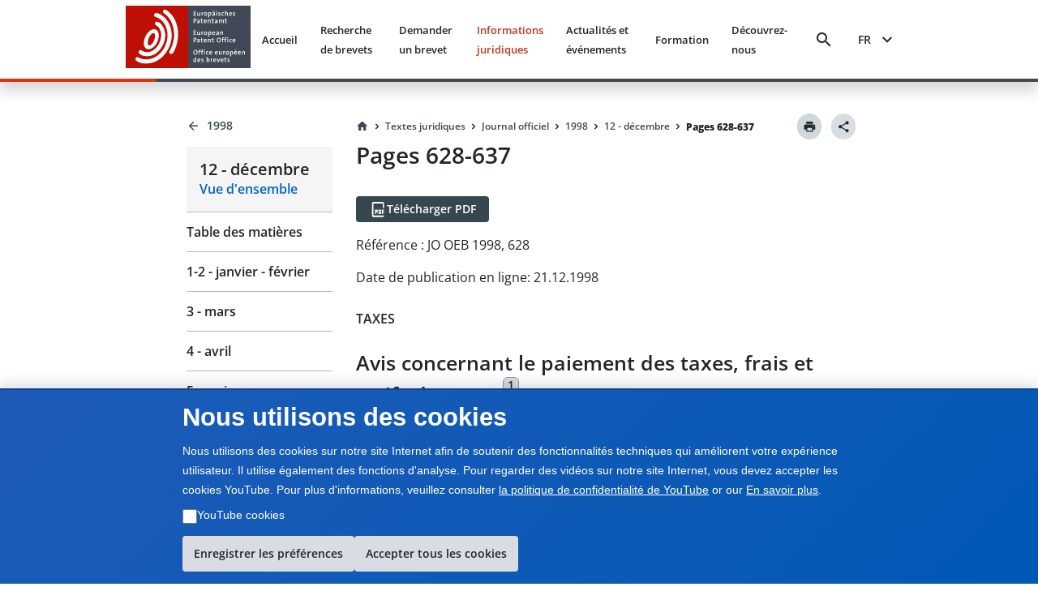

--- FILE ---
content_type: text/html; charset=utf-8
request_url: https://www.epo.org/fr/legal/official-journal/1998/12/p628
body_size: 29955
content:
<!DOCTYPE html><html lang="en"><head><meta charSet="utf-8"/><meta name="viewport" content="width=device-width, initial-scale=1"/><link rel="stylesheet" href="/legal-texts/next/_next/static/css/94b9e01aa342a7f9.css" data-precedence="next"/><link rel="stylesheet" href="/legal-texts/next/_next/static/css/00bba4217939c1f7.css" data-precedence="next"/><link rel="stylesheet" href="/legal-texts/next/_next/static/css/963ce4a5be7fee81.css" data-precedence="next"/><link rel="stylesheet" href="/legal-texts/next/_next/static/css/a0f2ef45720c20a2.css" data-precedence="next"/><link rel="stylesheet" href="/legal-texts/next/_next/static/css/dc4ff76545f5e758.css" data-precedence="next"/><link rel="stylesheet" href="/legal-texts/next/_next/static/css/d38cdbaa7a210bec.css" data-precedence="next"/><link rel="stylesheet" href="/legal-texts/next/_next/static/css/9767b73df78717be.css" data-precedence="next"/><link rel="stylesheet" href="/legal-texts/next/_next/static/css/7d65dca49d2ccdf8.css" data-precedence="next"/><link rel="stylesheet" href="/legal-texts/next/_next/static/css/ac788e6f851a1f21.css" data-precedence="next"/><link rel="stylesheet" href="/legal-texts/next/_next/static/css/6a6486bfd6fd6466.css" data-precedence="next"/><link rel="stylesheet" href="/legal-texts/next/_next/static/css/043115a861459720.css" data-precedence="next"/><link rel="stylesheet" href="/legal-texts/next/_next/static/css/6bf7a17648ccbb75.css" data-precedence="next"/><link rel="preload" as="script" fetchPriority="low" href="/legal-texts/next/_next/static/chunks/webpack-db184701a9c57983.js"/><script src="/legal-texts/next/_next/static/chunks/4bd1b696-100b9d70ed4e49c1.js" async=""></script><script src="/legal-texts/next/_next/static/chunks/1255-c3eac4a11d392a0d.js" async=""></script><script src="/legal-texts/next/_next/static/chunks/main-app-6777a564da5149ef.js" async=""></script><script src="/legal-texts/next/_next/static/chunks/1557-7857fd39a7ab61b9.js" async=""></script><script src="/legal-texts/next/_next/static/chunks/5239-c1739392dccd50f5.js" async=""></script><script src="/legal-texts/next/_next/static/chunks/9523-5f08743001cd455f.js" async=""></script><script src="/legal-texts/next/_next/static/chunks/app/%5Blanguage%5D/layout-1f880393f1185a33.js" async=""></script><script src="/legal-texts/next/_next/static/chunks/7960-4307fe1bbab779b6.js" async=""></script><script src="/legal-texts/next/_next/static/chunks/3646-966325d9a36ecde8.js" async=""></script><script src="/legal-texts/next/_next/static/chunks/1136-3212b6543fdfc8de.js" async=""></script><script src="/legal-texts/next/_next/static/chunks/2619-2513e7c69c182d93.js" async=""></script><script src="/legal-texts/next/_next/static/chunks/2085-98e58fe7e0f03e28.js" async=""></script><script src="/legal-texts/next/_next/static/chunks/6293-145e535f166cb590.js" async=""></script><script src="/legal-texts/next/_next/static/chunks/app/%5Blanguage%5D/legal/official-journal/%5Byear%5D/%5Bmonth%5D/%5Barticle%5D/page-021c3ecd27345a8a.js" async=""></script><link rel="icon" href="https://www.epo.org/themes/custom/epo_org/favicon.ico" type="image/vnd.microsoft.icon"/><meta name="currentmenuurl" content="/fr/legal/official-journal/1998/12"/><meta name="instance" content="master"/><meta name="environment" content="production"/><meta name="redirect" content="https://www.epo.org/law-practice/legal-texts/official-journal/1998/12/p628.html"/><meta class="elastic" name="publicationtype" content="official-journal"/><meta class="elastic" name="date_publication" content="1998-12-21"/><meta class="elastic" name="title" content="JO OEB 1998, P628 - Avis concernant le paiement des taxes, frais et tarifs de vente"/><meta class="elastic" name="booktitle" content="Official Journal"/><meta class="elastic" name="keywords" content="OEB, Office européen des brevets, juridique, CBE, Convention sur le brevet européen, JO OEB, Journal officiel, Remboursement de la taxe de recours, Production des traductions et réduction des taxes"/><meta class="elastic" name="referencename" content="OJ EPO 1998, 628"/><meta class="elastic" name="reference" content="628"/><meta class="elastic" name="pagetype" content="article"/><meta class="elastic" name="parttitle" content="TAXES"/><meta class="elastic" name="chaptertitle" content=""/><meta class="elastic" name="partcode" content="office"/><meta class="elastic" name="chaptercode" content="fees"/><meta class="elastic" name="supplementcode" content=""/><meta class="elastic" name="issuename" content="Official Journal décembre 1998"/><meta class="elastic" name="oj_title" content="12 - décembre"/><meta class="elastic" name="breadcrumb_json" content="[{&quot;home&quot;:true,&quot;href&quot;:&quot;/fr&quot;,&quot;label&quot;:&quot;Accueil&quot;},{&quot;label&quot;:&quot;Textes juridiques&quot;,&quot;href&quot;:&quot;/fr/legal&quot;},{&quot;label&quot;:&quot;Journal officiel&quot;,&quot;href&quot;:&quot;/fr/legal/official-journal&quot;},{&quot;label&quot;:&quot;1998&quot;,&quot;href&quot;:&quot;/fr/legal/official-journal/1998&quot;},{&quot;label&quot;:&quot;12 - décembre&quot;,&quot;href&quot;:&quot;/fr/legal/official-journal/1998/12&quot;},{&quot;label&quot;:&quot;Pages 628-637&quot;,&quot;href&quot;:&quot;/fr/legal/official-journal/1998/undefined/undefined/p628-637&quot;}]"/><title>JO OEB 1998, P628 - Avis concernant le paiement des taxes, frais et tarifs de vente</title><script src="/legal-texts/next/_next/static/chunks/polyfills-42372ed130431b0a.js" noModule=""></script><style class="_styletron_hydrate_" data-hydrate="PKJb byCtME fHLGSL daqelN jWGaaq cGIsJb kxkqwW fUMRRY cvFqow cTDPKK cXDzsv bGKQEa iqEIyc bQnGPS WVLyV fBixtp dEthli IaqRs btVnOH kUhkuE fjcnNV gKxqoq jwjyef jnPBnD eRDQap">.epo-legal-texts-css-byCtME{gap:var(--epods--space-inset-xs2);}.epo-legal-texts-css-fHLGSL{text-decoration:none;vertical-align:top;border-radius:var(--epods--link-border-radius, 0);color:var(--epods--link-text);}.epo-legal-texts-css-fHLGSL:focus-visible{box-shadow:0 0 0 2px var(--epods--color-border-inverted, var(--epods--color-corporate-neutral-white)), 0 0 0 4px var(--epods--color-border-focus) !important;outline:var(--epods--focus-ring-outline);z-index:1;}.epo-legal-texts-css-fHLGSL:hover::after{height:0px !important;}.epo-legal-texts-css-daqelN{text-decoration:none;}.epo-legal-texts-css-daqelN:hover{color:var(--epods--link-hover);-webkit-text-decoration-line:var(--epods--link-text-decoration-line, none);text-decoration-line:var(--epods--link-text-decoration-line, none);text-decoration-thickness:1px;}.epo-legal-texts-css-jWGaaq{display:-webkit-inline-box;display:-moz-inline-box;display:-ms-inline-flexbox;display:-webkit-inline-flex;display:inline-flex;}.epo-legal-texts-css-cGIsJb{text-decoration:none;font-family:var(--epods--link-font-family);font-size:var(--epods--link-default-font-size);font-weight:normal;line-height:var(--epods--link-default-line-height);cursor:pointer;border-bottom-width:var(--epods--link-border-bottom-width);border-bottom-style:solid;border-bottom-color:transparent;color:var(--epods--color-link-text);position:relative;}.epo-legal-texts-css-cGIsJb:hover{border-bottom-width:var(--epods--link-border-bottom-width);color:var(--epods--color-link-text-hover);border-bottom-color:unset;text-decoration:none;}.epo-legal-texts-css-cGIsJb:active{color:var(--epods--color-link-text-active);text-decoration:none;}.epo-legal-texts-css-cGIsJb:visited, :visited i, :visited:hover, :visited:active{color:var(--epods--color-link-text-visited);}.epo-legal-texts-css-cGIsJb:focus{box-shadow:0 0 0 2.01px var(--epods--color-bg), 0 0 0 4.01px var(--epods--color-border-focus) !important;outline:2px solid transparent !important;outline-offset:0;z-index:1;}.epo-legal-texts-css-cGIsJb::after{content:"";position:absolute;left:0;right:0;bottom:0;height:0;background-color:var(--epods--color-bg-primary-active);opacity:1;}.epo-legal-texts-css-cGIsJb:hover::after{height:var(--epods--link-after-height);}.epo-legal-texts-css-kxkqwW{display:-webkit-inline-box;display:-moz-inline-box;display:-ms-inline-flexbox;display:-webkit-inline-flex;display:inline-flex;-webkit-box-orient:horizontal;-webkit-box-direction:normal;flex-direction:row;-webkit-box-align:center;align-items:center;-webkit-box-pack:center;justify-content:center;border-left-width:var(--epods--button-tertiary-border-width);border-top-width:var(--epods--button-tertiary-border-width);border-right-width:var(--epods--button-tertiary-border-width);border-bottom-width:var(--epods--button-tertiary-border-width);border-left-style:solid;border-top-style:solid;border-right-style:solid;border-bottom-style:solid;outline:none;box-shadow:none;text-decoration:none;-webkit-appearance:none;-webkit-transition-property:background;-moz-transition-property:background;transition-property:background;transition-duration:0 !important;transition-timing-function:cubic-bezier(0, 0, 1, 1);cursor:pointer;margin-left:0;margin-top:0;margin-right:0;margin-bottom:0;font-family:var(--epods--button-font-family);font-size:var(--epods--button-default-font-size);font-weight:100;line-height:var(--epods--button-default-font-size);border-top-right-radius:18px;border-bottom-right-radius:18px;border-top-left-radius:18px;border-bottom-left-radius:18px;padding-top:var(--epods--button-default-vertical-padding);padding-bottom:var(--epods--button-default-vertical-padding);padding-left:var(--epods--space-inset-xs2);padding-right:var(--epods--space-inset-xs2);color:var(--epods--color-text-button-tertiary);background-color:var(--epods--color-bg-tertiary);width:auto;vertical-align:middle;position:relative;height:var(--epods--button-default-height);max-width:100%;min-width:var(--epods--button-onlyicon-default-width);fill:var(--epods--color-text-button-tertiary);border-top-color:var(--epods--color-border);border-bottom-color:var(--epods--color-border);border-right-color:var(--epods--color-border);border-left-color:var(--epods--color-border);border-radius:var(--epods--button-onlyicon-default-width);}.epo-legal-texts-css-kxkqwW:disabled{cursor:default;background-color:var(--epods--color-bg-tertiary-disabled);color:var(--epods--color-text-button-tertiary-disabled);border-top-color:var(--epods--color-border-light);border-bottom-color:var(--epods--color-border-light);border-right-color:var(--epods--color-border-light);border-left-color:var(--epods--color-border-light);fill:var(--epods--color-text-button-tertiary-disabled);}.epo-legal-texts-css-kxkqwW:hover{background-color:var(--epods--color-bg-tertiary-hover);text-decoration:none !important;}.epo-legal-texts-css-kxkqwW:active{background-color:var(--epods--color-corporate-cool-grey-78);color:var(--epods--color-text-button-tertiary-active);fill:var(--epods--color-text-button-tertiary-active);}.epo-legal-texts-css-kxkqwW:focus{box-shadow:0 0 0 2.01px var(--epods--color-bg), 0 0 0 4.01px var(--epods--color-border-focus) !important;outline:2px solid transparent !important;outline-offset:0;z-index:1;}.epo-legal-texts-css-kxkqwW:visited{color:var(--epods--color-text-button-tertiary);}.epo-legal-texts-css-kxkqwW:focus-visible{box-shadow:0 0 0 2px var(--epods--color-border-inverted, var(--epods--color-corporate-neutral-white)), 0 0 0 4px var(--epods--color-border-focus) !important;outline:var(--epods--focus-ring-outline);z-index:1;}.epo-legal-texts-css-fUMRRY{display:-webkit-box;display:-moz-box;display:-ms-flexbox;display:-webkit-flex;display:flex;margin-right:0;color:inherit;}.epo-legal-texts-css-cvFqow{font-size:var(--epods--button-default-icon-size);width:var(--epods--button-default-icon-size);height:var(--epods--button-default-icon-size);-min-width:var(--epods--button-default-icon-size);-min-height:var(--epods--button-default-icon-size);-max-width:var(--epods--button-default-icon-size);-max-height:var(--epods--button-default-icon-size);box-sizing:content-box;color:inherit;display:inline-block;}.epo-legal-texts-css-cTDPKK{display:-webkit-inline-box;display:-moz-inline-box;display:-ms-inline-flexbox;display:-webkit-inline-flex;display:inline-flex;-webkit-box-orient:horizontal;-webkit-box-direction:normal;flex-direction:row;-webkit-box-align:center;align-items:center;-webkit-box-pack:center;justify-content:center;border-left-width:var(--epods--button-tertiary-border-width);border-top-width:var(--epods--button-tertiary-border-width);border-right-width:var(--epods--button-tertiary-border-width);border-bottom-width:var(--epods--button-tertiary-border-width);border-left-style:solid;border-top-style:solid;border-right-style:solid;border-bottom-style:solid;outline:none;box-shadow:none;text-decoration:none;-webkit-appearance:none;-webkit-transition-property:background;-moz-transition-property:background;transition-property:background;transition-duration:0 !important;transition-timing-function:cubic-bezier(0, 0, 1, 1);cursor:pointer;margin-left:0;margin-top:0;margin-right:0;margin-bottom:0;font-family:var(--epods--button-font-family);font-size:var(--epods--button-default-font-size);font-weight:100;line-height:var(--epods--button-default-font-size);border-top-right-radius:var(--epods--border-radius);border-bottom-right-radius:var(--epods--border-radius);border-top-left-radius:var(--epods--border-radius);border-bottom-left-radius:var(--epods--border-radius);padding-top:var(--epods--button-default-vertical-padding);padding-bottom:var(--epods--button-default-vertical-padding);padding-left:var(--epods--space-inset-xs2);padding-right:var(--epods--space-inset-xs2);color:var(--epods--color-text-button-tertiary);background-color:var(--epods--color-bg-tertiary);width:auto;vertical-align:middle;position:relative;height:var(--epods--button-default-height);max-width:100%;min-width:var(--epods--button-onlyicon-default-width);fill:var(--epods--color-text-button-tertiary);border-top-color:var(--epods--color-border);border-bottom-color:var(--epods--color-border);border-right-color:var(--epods--color-border);border-left-color:var(--epods--color-border);}.epo-legal-texts-css-cTDPKK:disabled{cursor:default;background-color:var(--epods--color-bg-tertiary-disabled);color:var(--epods--color-text-button-tertiary-disabled);border-top-color:var(--epods--color-border-light);border-bottom-color:var(--epods--color-border-light);border-right-color:var(--epods--color-border-light);border-left-color:var(--epods--color-border-light);fill:var(--epods--color-text-button-tertiary-disabled);}.epo-legal-texts-css-cTDPKK:hover{background-color:var(--epods--color-bg-tertiary-hover);text-decoration:none !important;}.epo-legal-texts-css-cTDPKK:active{background-color:var(--epods--color-corporate-cool-grey-78);color:var(--epods--color-text-button-tertiary-active);fill:var(--epods--color-text-button-tertiary-active);}.epo-legal-texts-css-cTDPKK:focus{box-shadow:0 0 0 2.01px var(--epods--color-bg), 0 0 0 4.01px var(--epods--color-border-focus) !important;outline:2px solid transparent !important;outline-offset:0;z-index:1;}.epo-legal-texts-css-cTDPKK:visited{color:var(--epods--color-text-button-tertiary);}.epo-legal-texts-css-cTDPKK:focus-visible{box-shadow:0 0 0 2px var(--epods--color-border-inverted, var(--epods--color-corporate-neutral-white)), 0 0 0 4px var(--epods--color-border-focus) !important;outline:var(--epods--focus-ring-outline);z-index:1;}.epo-legal-texts-css-cXDzsv{text-decoration:none;font-family:var(--epods--link-font-family);font-size:var(--epods--link-mini-font-size);font-weight:normal;line-height:var(--epods--link-mini-line-height);cursor:pointer;border-bottom-width:var(--epods--link-border-bottom-width);border-bottom-style:solid;border-bottom-color:transparent;color:var(--epods--color-link-text);position:relative;}.epo-legal-texts-css-cXDzsv:hover{border-bottom-width:var(--epods--link-border-bottom-width);color:var(--epods--color-link-text-hover);border-bottom-color:unset;text-decoration:none;}.epo-legal-texts-css-cXDzsv:active{color:var(--epods--color-link-text-active);text-decoration:none;}.epo-legal-texts-css-cXDzsv:visited, :visited i, :visited:hover, :visited:active{color:var(--epods--color-link-text-visited);}.epo-legal-texts-css-cXDzsv:focus{box-shadow:0 0 0 2.01px var(--epods--color-bg), 0 0 0 4.01px var(--epods--color-border-focus) !important;outline:2px solid transparent !important;outline-offset:0;z-index:1;}.epo-legal-texts-css-cXDzsv::after{content:"";position:absolute;left:0;right:0;bottom:0;height:0;background-color:var(--epods--color-bg-primary-active);opacity:1;}.epo-legal-texts-css-cXDzsv:hover::after{height:var(--epods--link-after-height);}.epo-legal-texts-css-bGKQEa{-webkit-user-select:none;-moz-user-select:none;-ms-user-select:none;user-select:none;width:18px;height:18px;display:inline-block;fill:currentColor;color:currentColor;padding:0px 0 0 0px;flex-shrink:0;font-size:18px;transform:rotateX(180deg);margin:-1px -2px 0px 0px;}.epo-legal-texts-css-iqEIyc{margin-top:0;margin-bottom:var(--epods--panel-header-hpadding-default);margin-right:0;margin-left:0;padding-top:var(--epods--panel-header-hpadding-default);padding-right:var(--epods--panel-header-hpadding-default);padding-bottom:0;padding-left:var(--epods--panel-header-hpadding-default);border-top-color:var(--epods--color-border-light);border-top-style:solid;border-top-width:1px;border-bottom-right-radius:calc(var(--epods--panel-border-radius) + 1px);border-bottom-left-radius:calc(var(--epods--panel-border-radius) + 1px);color:var(--epods--color-primary);font-family:var(--epods--font-base);font-size:var(--epods--font-size-h6);font-weight:normal;line-height:var(--epods--line-height-p);}.epo-legal-texts-css-bQnGPS{list-style-type:none;width:100%;border-bottom-width:0;border-bottom-style:solid;border-bottom-color:var(--epods--color-border-light);border-top-style:solid;border-right-style:solid;border-left-style:solid;border-top-width:0;border-right-width:0;border-left-width:0;box-shadow:none;border-top-left-radius:calc(var(--epods--panel-border-radius) + 1px);border-top-right-radius:calc(var(--epods--panel-border-radius) + 1px);border-bottom-right-radius:calc(var(--epods--panel-border-radius) + 1px);border-bottom-left-radius:calc(var(--epods--panel-border-radius) + 1px);background-color:transparent;border-top-color:var(--epods--color-border-light);border-right-color:var(--epods--color-border-light);border-left-color:var(--epods--color-border-light);border:0;padding:0;margin:0;}.epo-legal-texts-css-WVLyV{font-family:var(--epods--font-base-semibold);font-size:16px;font-weight:normal;line-height:18px;color:inherit;cursor:pointer;background-color:var(--epods--color-border-light);padding-top:var(--epods--panel-header-hpadding-default);padding-bottom:var(--epods--panel-header-hpadding-default);padding-left:var(--epods--panel-header-hpadding-default);padding-right:var(--epods--panel-header-hpadding-default);margin-top:0;margin-bottom:0;margin-left:0;margin-right:0;display:-webkit-box;display:-moz-box;display:-ms-flexbox;display:-webkit-flex;display:flex;-webkit-box-align:center;align-items:center;outline:none;outline-offset:-3px;-webkit-box-pack:justify;justify-content:space-between;border-top-width:0;border-bottom-width:0;border-right-width:0;border-left-width:0;flex-flow:row;border-top-left-radius:calc(var(--epods--panel-border-radius) + 1px);border-top-right-radius:calc(var(--epods--panel-border-radius) + 1px);border-bottom-right-radius:calc(var(--epods--panel-border-radius) + 1px);border-bottom-left-radius:calc(var(--epods--panel-border-radius) + 1px);border-color:var(--epods--color-border-light);background:transparent;padding:12px 0;margin:0;}.epo-legal-texts-css-WVLyV:hover{color:inherit;}.epo-legal-texts-css-WVLyV:focus{outline:var(--epods--focus-ring-outline);outline-offset:0 !important;box-shadow:0 0 0 2px var(--epods--color-border-inverted, var(--epods--color-corporate-neutral-white)), 0 0 0 4px var(--epods--color-border-focus) !important;z-index:1;}.epo-legal-texts-css-fBixtp{font-size:var(--epods--icon-medium);width:var(--epods--icon-medium);height:var(--epods--icon-medium);-min-width:var(--epods--icon-medium);-min-height:var(--epods--icon-medium);-max-width:var(--epods--icon-medium);-max-height:var(--epods--icon-medium);box-sizing:content-box;color:inherit;display:inline-block;}.epo-legal-texts-css-dEthli{height:0;overflow:hidden;-webkit-transition-property:height;-moz-transition-property:height;transition-property:height;transition-duration:0ms;transition-timing-function:cubic-bezier(0.23, 1, 0.32, 1);}.epo-legal-texts-css-IaqRs{font-family:var(--epods--font-base-semibold);font-size:var(--epods--font-size-p);font-weight:normal;line-height:22px;background-color:var(--epods--color-bg-second-elevation);color:var(--epods--color-text-ds-dark);padding-top:0;padding-bottom:16px;padding-left:0;padding-right:0;margin-top:0;margin-bottom:0;margin-left:0;margin-right:0;box-sizing:border-box;overflow:hidden;opacity:0;visibility:hidden;-webkit-transition-property:opacity,visibility;-moz-transition-property:opacity,visibility;transition-property:opacity,visibility;transition-duration:0s;transition-delay:200ms;transition-timing-function:cubic-bezier(0.23, 1, 0.32, 1);border-bottom-right-radius:var(--epods--panel-border-radius);border-bottom-left-radius:var(--epods--panel-border-radius);border-top-width:0px;border-bottom-width:0;border-right-width:0;border-left-width:0;border-top-style:solid;border-bottom-style:solid;border-right-style:solid;border-left-style:solid;border-color:var(--epods--color-border);background:transparent;-webkit-transition:max-height 0.5s ease-out;-moz-transition:max-height 0.5s ease-out;transition:max-height 0.5s ease-out;border:0;padding:0;margin:0;}.epo-legal-texts-css-btVnOH{color:var(--epods--breadcrumbs-base-font-color);font-family:var(--epods--font-base);font-size:var(--epods--breadcrumbs-base-font-size);font-weight:normal;line-height:var(--epods--breadcrumbs-base-font-height);margin-top:0;margin-bottom:0;margin-right:0;margin-left:0;display:-webkit-box;display:-moz-box;display:-ms-flexbox;display:-webkit-flex;display:flex;border:none;list-style-type:none;-webkit-box-align:last baseline;align-items:last baseline;flex:0 1 auto;min-width:0;}.epo-legal-texts-css-kUhkuE{list-style-type:none;margin:0;padding:0;font-family:var(--epods--font-base-semibold);font-size:14px;font-weight:normal;line-height:18px;display:-webkit-box;display:-moz-box;display:-ms-flexbox;display:-webkit-flex;display:flex;-webkit-box-align:center;align-items:center;flex:0 1 auto;min-width:0;-webkit-box-lines:multiple;flex-wrap:wrap;}.epo-legal-texts-css-fjcnNV{display:-webkit-inline-box;display:-moz-inline-box;display:-ms-inline-flexbox;display:-webkit-inline-flex;display:inline-flex;-webkit-box-orient:horizontal;-webkit-box-direction:normal;flex-direction:row;-webkit-box-align:center;align-items:center;-webkit-box-pack:center;justify-content:center;border-left-width:var(--epods--button-tertiary-border-width);border-top-width:var(--epods--button-tertiary-border-width);border-right-width:var(--epods--button-tertiary-border-width);border-bottom-width:var(--epods--button-tertiary-border-width);border-left-style:solid;border-top-style:solid;border-right-style:solid;border-bottom-style:solid;outline:none;box-shadow:none;text-decoration:none;-webkit-appearance:none;-webkit-transition-property:background;-moz-transition-property:background;transition-property:background;transition-duration:0 !important;transition-timing-function:cubic-bezier(0, 0, 1, 1);cursor:pointer;margin-left:0;margin-top:0;margin-right:0;margin-bottom:0;font-family:var(--epods--button-font-family);font-size:var(--epods--button-compact-font-size);font-weight:100;line-height:var(--epods--button-compact-font-size);border-top-right-radius:var(--epods--border-radius);border-bottom-right-radius:var(--epods--border-radius);border-top-left-radius:var(--epods--border-radius);border-bottom-left-radius:var(--epods--border-radius);padding-top:var(--epods--button-compact-vertical-padding);padding-bottom:var(--epods--button-compact-vertical-padding);padding-left:var(--epods--button-compact-horizontal-padding);padding-right:var(--epods--button-compact-horizontal-padding);color:var(--epods--color-text-button-tertiary);background-color:var(--epods--color-bg-tertiary);width:auto;vertical-align:middle;position:relative;height:var(--epods--button-compact-height);max-width:100%;min-width:unset;fill:var(--epods--color-text-button-tertiary);border-top-color:var(--epods--color-border);border-bottom-color:var(--epods--color-border);border-right-color:var(--epods--color-border);border-left-color:var(--epods--color-border);}.epo-legal-texts-css-fjcnNV:disabled{cursor:default;background-color:var(--epods--color-bg-tertiary-disabled);color:var(--epods--color-text-button-tertiary-disabled);border-top-color:var(--epods--color-border-light);border-bottom-color:var(--epods--color-border-light);border-right-color:var(--epods--color-border-light);border-left-color:var(--epods--color-border-light);fill:var(--epods--color-text-button-tertiary-disabled);}.epo-legal-texts-css-fjcnNV:hover{background-color:var(--epods--color-bg-tertiary-hover);text-decoration:none !important;}.epo-legal-texts-css-fjcnNV:active{background-color:var(--epods--color-corporate-cool-grey-78);color:var(--epods--color-text-button-tertiary-active);fill:var(--epods--color-text-button-tertiary-active);}.epo-legal-texts-css-fjcnNV:focus{box-shadow:0 0 0 2.01px var(--epods--color-bg), 0 0 0 4.01px var(--epods--color-border-focus) !important;outline:2px solid transparent !important;outline-offset:0;z-index:1;}.epo-legal-texts-css-fjcnNV:visited{color:var(--epods--color-text-button-tertiary);}.epo-legal-texts-css-fjcnNV:focus-visible{box-shadow:0 0 0 2px var(--epods--color-border-inverted, var(--epods--color-corporate-neutral-white)), 0 0 0 4px var(--epods--color-border-focus) !important;outline:var(--epods--focus-ring-outline);z-index:1;}.epo-legal-texts-css-gKxqoq{display:-webkit-box;display:-moz-box;display:-ms-flexbox;display:-webkit-flex;display:flex;margin-right:var(--epods--button-compact-icon-margin);color:inherit;}.epo-legal-texts-css-jwjyef{display:-webkit-box;display:-moz-box;display:-ms-flexbox;display:-webkit-flex;display:flex;margin-left:var(--epods--button-compact-icon-margin);color:inherit;}.epo-legal-texts-css-jnPBnD{display:-webkit-inline-box;display:-moz-inline-box;display:-ms-inline-flexbox;display:-webkit-inline-flex;display:inline-flex;-webkit-box-orient:horizontal;-webkit-box-direction:normal;flex-direction:row;-webkit-box-align:center;align-items:center;-webkit-box-pack:center;justify-content:center;border-left-width:var(--epods--button-tertiary-border-width);border-top-width:var(--epods--button-tertiary-border-width);border-right-width:var(--epods--button-tertiary-border-width);border-bottom-width:var(--epods--button-tertiary-border-width);border-left-style:solid;border-top-style:solid;border-right-style:solid;border-bottom-style:solid;outline:none;box-shadow:none;text-decoration:none;-webkit-appearance:none;-webkit-transition-property:background;-moz-transition-property:background;transition-property:background;transition-duration:0 !important;transition-timing-function:cubic-bezier(0, 0, 1, 1);cursor:pointer;margin-left:0;margin-top:0;margin-right:0;margin-bottom:0;font-family:var(--epods--button-font-family);font-size:var(--epods--button-compact-font-size);font-weight:100;line-height:var(--epods--button-compact-font-size);border-top-right-radius:18px;border-bottom-right-radius:18px;border-top-left-radius:18px;border-bottom-left-radius:18px;padding-top:var(--epods--button-compact-vertical-padding);padding-bottom:var(--epods--button-compact-vertical-padding);padding-left:var(--epods--button-compact-horizontal-padding);padding-right:var(--epods--button-compact-horizontal-padding);color:var(--epods--color-text-button-tertiary);background-color:var(--epods--color-bg-tertiary);width:auto;vertical-align:middle;position:relative;height:var(--epods--button-compact-height);max-width:100%;min-width:unset;fill:var(--epods--color-text-button-tertiary);border-top-color:var(--epods--color-border);border-bottom-color:var(--epods--color-border);border-right-color:var(--epods--color-border);border-left-color:var(--epods--color-border);border-radius:var(--epods--button-onlyicon-compact-width);}.epo-legal-texts-css-jnPBnD:disabled{cursor:default;background-color:var(--epods--color-bg-tertiary-disabled);color:var(--epods--color-text-button-tertiary-disabled);border-top-color:var(--epods--color-border-light);border-bottom-color:var(--epods--color-border-light);border-right-color:var(--epods--color-border-light);border-left-color:var(--epods--color-border-light);fill:var(--epods--color-text-button-tertiary-disabled);}.epo-legal-texts-css-jnPBnD:hover{background-color:var(--epods--color-bg-tertiary-hover);text-decoration:none !important;}.epo-legal-texts-css-jnPBnD:active{background-color:var(--epods--color-corporate-cool-grey-78);color:var(--epods--color-text-button-tertiary-active);fill:var(--epods--color-text-button-tertiary-active);}.epo-legal-texts-css-jnPBnD:focus{box-shadow:0 0 0 2.01px var(--epods--color-bg), 0 0 0 4.01px var(--epods--color-border-focus) !important;outline:2px solid transparent !important;outline-offset:0;z-index:1;}.epo-legal-texts-css-jnPBnD:visited{color:var(--epods--color-text-button-tertiary);}.epo-legal-texts-css-jnPBnD:focus-visible{box-shadow:0 0 0 2px var(--epods--color-border-inverted, var(--epods--color-corporate-neutral-white)), 0 0 0 4px var(--epods--color-border-focus) !important;outline:var(--epods--focus-ring-outline);z-index:1;}.epo-legal-texts-css-eRDQap{-webkit-user-select:none;-moz-user-select:none;-ms-user-select:none;user-select:none;width:24px;height:24px;display:inline-block;fill:currentColor;color:currentColor;padding:0px 0 0 0px;flex-shrink:0;font-size:24px;transform:rotateX(180deg);margin:-1px -2px 0px 0px;}</style></head><body class="mw-100 vh-100" epo-theme="corporate"><div hidden=""><!--$--><!--/$--></div><div class="epo-legal-texts-css-PKJb"><div data-elastic-exclude="true" data-print-exclude="true"><header class="bg w-100 position-fixed shadow mb-xl Header_split-border-bottom__vNMpX" style="top:0;left:0;z-index:1000"><div class="container-fluid p-0"><div class="row mx-0 w-100"><div class="col-xs-0 col-md-0 col-lg-1 d-flex flex-column"></div><div class="col-xs-12 col-md-12 col-lg-10 d-flex align-items-center justify-content-between py-xs px-xl"><a data-epo="epo-link-40x" part="epo-link-40x" href="/" aria-label="EPO Homepage" class="epo-legal-texts-css-jWGaaq epo-legal-texts-css-fHLGSL no-link-style epo-legal-texts-css-cGIsJb"><span class="epo-legal-texts-css-daqelN no-link-style"><img alt="European Patent Office" loading="lazy" width="154" height="77" decoding="async" data-nimg="1" style="color:transparent" src="https://www.epo.org/themes/custom/epo_org/logo.svg"/></span></a><div class="d-flex align-items-center px-s position-relative"><button data-baseweb="button" class="border-0 p-0 px-xs mr-m bg-transparent bg-hover  epo-legal-texts-css-kxkqwW" theme="tertiary" aria-label="Search" data-theme="tertiary" data-size="default" shape="pill" overrides="[object Object]" data-epo="epo-button-40x" part="epo-button-40x"><div class="epo-legal-texts-css-fUMRRY"><i aria-hidden="false" data-testid="search-icon" class="undefined epo-legal-texts-css-cvFqow epo-icons icon-search"></i></div> </button><button data-baseweb="button" class="p-0 px-s mr-m border-0 bg-transparent epo-legal-texts-css-cTDPKK" theme="tertiary" aria-label="Menu" data-theme="tertiary" data-size="default" shape="round" overrides="[object Object]" data-epo="epo-button-40x" part="epo-button-40x"><div class="epo-legal-texts-css-fUMRRY"><i aria-hidden="false" data-testid="menu-icon" class="undefined epo-legal-texts-css-cvFqow epo-icons icon-menu"></i></div> </button></div></div><div class="col-xs-0 col-md-0 col-lg-1 d-flex flex-column"></div></div></div></header></div> <!-- --><div class="container-fluid " style="margin-top:140px"><div class="row position-sticky d-flex p-0"><div class="col-xs-0 col-md-0 col-lg-2 d-sm-none d-md-flex"></div><div class="col-xs-12 col-md-4 col-lg-2 d-flex flex-column"><aside class="StickySidebar_stickySidebar__Io_AM  " style="top:124px" aria-label="Sidebar navigation"><div class="StickySidebar_sidebarContent__eAEHn"><div class="d-flex flex-column text-semibold " aria-label="Back navigation" data-print-exclude="true"><a data-epo="epo-link-40x" part="epo-link-40x" href="/fr/legal/official-journal/1998" aria-label="Back to 1998" class="epo-legal-texts-css-jWGaaq epo-legal-texts-css-fHLGSL text-semibold d-flex align-items-center text-ds-dark text-decoration-none epo-legal-texts-css-cXDzsv"><span class="epo-legal-texts-css-daqelN text-semibold d-flex align-items-center text-ds-dark text-decoration-none"><svg as="svg" focusable="false" viewBox="0 -20 1100 1100" aria-hidden="true" data-testid="ArrowBackIcon" class="mr-xs epo-legal-texts-css-bGKQEa"><path style="color:inherit" transform="scale(1,1)" d="M854 554v-84h-520l238-240-60-60-342 342 342 342 60-60-238-240h520z"></path></svg> <span>1998</span></span></a><div class="mt-m"><div data-print-exclude="true"><div class="bg-canvas m-0 p-m"><h4 class="text-semibold m-0">12 - décembre</h4><a data-epo="epo-link-40x" part="epo-link-40x" href="/fr/legal/official-journal/1998/12" class="epo-legal-texts-css-jWGaaq epo-legal-texts-css-fHLGSL epo-legal-texts-css-cGIsJb"><span class="epo-legal-texts-css-daqelN"><p class="text-semibold m-0 p-0">Vue d&#x27;ensemble</p></span></a></div><div class="d-flex flex-column"><a data-epo="epo-link-40x" part="epo-link-40x" href="/fr/legal/official-journal/1998/annual-index" class="epo-legal-texts-css-jWGaaq epo-legal-texts-css-fHLGSL text-semibold w-100 text-decoration-none text-primary epo-legal-texts-css-cGIsJb"><span class="epo-legal-texts-css-daqelN text-semibold w-100 text-decoration-none text-primary"><div class="border-top m-0 py-s"><span class="text-semibold text-decoration-none">Table des matières</span></div></span></a><a data-epo="epo-link-40x" part="epo-link-40x" href="/fr/legal/official-journal/1998/01-02" class="epo-legal-texts-css-jWGaaq epo-legal-texts-css-fHLGSL text-semibold w-100  text-decoration-none text-primary epo-legal-texts-css-cGIsJb"><span class="epo-legal-texts-css-daqelN text-semibold w-100  text-decoration-none text-primary"><div class="border-top m-0 py-s"><span class="text-semibold text-decoration-none">1-2 - janvier - février</span></div></span></a><a data-epo="epo-link-40x" part="epo-link-40x" href="/fr/legal/official-journal/1998/03" class="epo-legal-texts-css-jWGaaq epo-legal-texts-css-fHLGSL text-semibold w-100  text-decoration-none text-primary epo-legal-texts-css-cGIsJb"><span class="epo-legal-texts-css-daqelN text-semibold w-100  text-decoration-none text-primary"><div class="border-top m-0 py-s"><span class="text-semibold text-decoration-none">3 - mars</span></div></span></a><a data-epo="epo-link-40x" part="epo-link-40x" href="/fr/legal/official-journal/1998/04" class="epo-legal-texts-css-jWGaaq epo-legal-texts-css-fHLGSL text-semibold w-100  text-decoration-none text-primary epo-legal-texts-css-cGIsJb"><span class="epo-legal-texts-css-daqelN text-semibold w-100  text-decoration-none text-primary"><div class="border-top m-0 py-s"><span class="text-semibold text-decoration-none">4 - avril</span></div></span></a><a data-epo="epo-link-40x" part="epo-link-40x" href="/fr/legal/official-journal/1998/05" class="epo-legal-texts-css-jWGaaq epo-legal-texts-css-fHLGSL text-semibold w-100  text-decoration-none text-primary epo-legal-texts-css-cGIsJb"><span class="epo-legal-texts-css-daqelN text-semibold w-100  text-decoration-none text-primary"><div class="border-top m-0 py-s"><span class="text-semibold text-decoration-none">5 - mai</span></div></span></a><a data-epo="epo-link-40x" part="epo-link-40x" href="/fr/legal/official-journal/1998/06" class="epo-legal-texts-css-jWGaaq epo-legal-texts-css-fHLGSL text-semibold w-100  text-decoration-none text-primary epo-legal-texts-css-cGIsJb"><span class="epo-legal-texts-css-daqelN text-semibold w-100  text-decoration-none text-primary"><div class="border-top m-0 py-s"><span class="text-semibold text-decoration-none">6 - juin</span></div></span></a><a data-epo="epo-link-40x" part="epo-link-40x" href="/fr/legal/official-journal/1998/07" class="epo-legal-texts-css-jWGaaq epo-legal-texts-css-fHLGSL text-semibold w-100  text-decoration-none text-primary epo-legal-texts-css-cGIsJb"><span class="epo-legal-texts-css-daqelN text-semibold w-100  text-decoration-none text-primary"><div class="border-top m-0 py-s"><span class="text-semibold text-decoration-none">7 - juillet</span></div></span></a><a data-epo="epo-link-40x" part="epo-link-40x" href="/fr/legal/official-journal/1998/08" class="epo-legal-texts-css-jWGaaq epo-legal-texts-css-fHLGSL text-semibold w-100  text-decoration-none text-primary epo-legal-texts-css-cGIsJb"><span class="epo-legal-texts-css-daqelN text-semibold w-100  text-decoration-none text-primary"><div class="border-top m-0 py-s"><span class="text-semibold text-decoration-none">8 - août</span></div></span></a><a data-epo="epo-link-40x" part="epo-link-40x" href="/fr/legal/official-journal/1998/09" class="epo-legal-texts-css-jWGaaq epo-legal-texts-css-fHLGSL text-semibold w-100  text-decoration-none text-primary epo-legal-texts-css-cGIsJb"><span class="epo-legal-texts-css-daqelN text-semibold w-100  text-decoration-none text-primary"><div class="border-top m-0 py-s"><span class="text-semibold text-decoration-none">9 - septembre</span></div></span></a><a data-epo="epo-link-40x" part="epo-link-40x" href="/fr/legal/official-journal/1998/10" class="epo-legal-texts-css-jWGaaq epo-legal-texts-css-fHLGSL text-semibold w-100  text-decoration-none text-primary epo-legal-texts-css-cGIsJb"><span class="epo-legal-texts-css-daqelN text-semibold w-100  text-decoration-none text-primary"><div class="border-top m-0 py-s"><span class="text-semibold text-decoration-none">10 - octobre</span></div></span></a><a data-epo="epo-link-40x" part="epo-link-40x" href="/fr/legal/official-journal/1998/11" class="epo-legal-texts-css-jWGaaq epo-legal-texts-css-fHLGSL text-semibold w-100  text-decoration-none text-primary epo-legal-texts-css-cGIsJb"><span class="epo-legal-texts-css-daqelN text-semibold w-100  text-decoration-none text-primary"><div class="border-top m-0 py-s"><span class="text-semibold text-decoration-none">11 - novembre</span></div></span></a><a data-epo="epo-link-40x" part="epo-link-40x" href="/fr/legal/official-journal/1998/12" class="epo-legal-texts-css-jWGaaq epo-legal-texts-css-fHLGSL text-semibold w-100  text-decoration-none text-primary epo-legal-texts-css-cGIsJb"><span class="epo-legal-texts-css-daqelN text-semibold w-100  text-decoration-none text-primary"><div class="bg-canvas border-top m-0 py-s"><span class="text-semibold text-decoration-none">12 - décembre</span></div></span></a><div class="border-top m-0 p-0"><div data-epo="epo-panel-40x" part="epo-panel-40x" class="text-semibold border-0 p-0 m-0 epo-legal-texts-css-bQnGPS"><div tabindex="0" role="button" aria-expanded="false" data-epo="epo-panel-40x" data-subcomponent="panel-header" part="epo-panel-40x" id="panel-header-_R_7aklubsnpfiv5tmbtb_" aria-controls="panel-content-_R_7aklubsnpfiv5tmbtb_" class="epo-legal-texts-css-WVLyV"><div class="d-flex align-items-center gap-s"><span><a data-epo="epo-link-40x" part="epo-link-40x" href="/fr/legal/official-journal/1998/etc" class="epo-legal-texts-css-jWGaaq epo-legal-texts-css-fHLGSL text-semibold w-100 text-decoration-none text-primary p-0 m-0 epo-legal-texts-css-cGIsJb"><span class="epo-legal-texts-css-daqelN text-semibold w-100 text-decoration-none text-primary p-0 m-0"><span class="text-semibold text-decoration-none m-0 p-0">Suppléments / Éditions spéciales</span></span></a></span></div><i aria-hidden="false" data-testid="add-icon" class="undefined epo-legal-texts-css-fBixtp epo-icons icon-add"></i></div><div class="epo-legal-texts-css-dEthli"><section data-epo="epo-panel-40x" part="epo-panel-40x" id="panel-content-_R_7aklubsnpfiv5tmbtb_" aria-labelledby="panel-header-_R_7aklubsnpfiv5tmbtb_" class="epo-legal-texts-css-IaqRs"><div class="epo-legal-texts-css-iqEIyc"><a data-epo="epo-link-40x" part="epo-link-40x" href="/fr/legal/official-journal/1998/etc/03-sup" class="epo-legal-texts-css-jWGaaq epo-legal-texts-css-fHLGSL text-semibold w-100 text-decoration-none text-primary p-0 m-0 epo-legal-texts-css-cGIsJb"><span class="epo-legal-texts-css-daqelN text-semibold w-100 text-decoration-none text-primary p-0 m-0"><div class=" m-0 py-xs pl-xs"><span class="text-semibold text-decoration-none">Supplément to OJ 3/1998</span></div></span></a><a data-epo="epo-link-40x" part="epo-link-40x" href="/fr/legal/official-journal/1998/etc/05-sup" class="epo-legal-texts-css-jWGaaq epo-legal-texts-css-fHLGSL text-semibold w-100 text-decoration-none text-primary p-0 m-0 epo-legal-texts-css-cGIsJb"><span class="epo-legal-texts-css-daqelN text-semibold w-100 text-decoration-none text-primary p-0 m-0"><div class="border-top m-0 py-xs pl-xs"><span class="text-semibold text-decoration-none">Supplément to OJ 5/1998</span></div></span></a><a data-epo="epo-link-40x" part="epo-link-40x" href="/fr/legal/official-journal/1998/etc/se" class="epo-legal-texts-css-jWGaaq epo-legal-texts-css-fHLGSL text-semibold w-100 text-decoration-none text-primary p-0 m-0 epo-legal-texts-css-cGIsJb"><span class="epo-legal-texts-css-daqelN text-semibold w-100 text-decoration-none text-primary p-0 m-0"><div class="border-top m-0 py-xs pl-xs"><span class="text-semibold text-decoration-none">Éditions spéciales</span></div></span></a><a data-epo="epo-link-40x" part="epo-link-40x" href="/fr/legal/official-journal/1998/etc/11-sup" class="epo-legal-texts-css-jWGaaq epo-legal-texts-css-fHLGSL text-semibold w-100 text-decoration-none text-primary p-0 m-0 epo-legal-texts-css-cGIsJb"><span class="epo-legal-texts-css-daqelN text-semibold w-100 text-decoration-none text-primary p-0 m-0"><div class="border-top m-0 py-xs pl-xs"><span class="text-semibold text-decoration-none">Supplément to OJ 11/1998</span></div></span></a><a data-epo="epo-link-40x" part="epo-link-40x" href="/fr/legal/official-journal/1998/etc/11-sup2" class="epo-legal-texts-css-jWGaaq epo-legal-texts-css-fHLGSL text-semibold w-100 text-decoration-none text-primary p-0 m-0 epo-legal-texts-css-cGIsJb"><span class="epo-legal-texts-css-daqelN text-semibold w-100 text-decoration-none text-primary p-0 m-0"><div class="border-top m-0 py-xs pl-xs"><span class="text-semibold text-decoration-none">Supplément 2 to OJ 11/1998</span></div></span></a></div></section></div></div></div><div class="hr border-top m-0 p-0 text-ds-dark"></div></div></div></div></div></div></aside></div><div class="col-xs-12 col-md-7 col-lg-6"><div class="d-flex text-semibold justify-content-between align-items-center"><nav class="d-flex flex-column " aria-label="Breadcrumb navigation"><nav aria-label="Breadcrumbs navigation" data-baseweb="breadcrumbs" data-testid="epo-breadcrumb-right" class="text-decoration-none text-primary epo-legal-texts-css-btVnOH" data-epo="epo-breadcrumbs-40x" part="epo-breadcrumbs-40x"><ol class="epo-legal-texts-css-kUhkuE"></ol></nav><div data-print-exclude="true"><div class="MobileNavigationMenu_mobileMenuContainer__O5D98 d-md-none mt-s"><button data-baseweb="button" class="MobileNavigationMenu_menuButton__uWdwG border-0 text-primary bg-inactive p-s  epo-legal-texts-css-fjcnNV" theme="tertiary" aria-label="Open menu" aria-expanded="false" data-theme="tertiary" data-size="compact" shape="round" overrides="[object Object]" data-epo="epo-button-40x" part="epo-button-40x"><div class="epo-legal-texts-css-gKxqoq"><i aria-hidden="false" data-testid="menu-icon" class="undefined epo-legal-texts-css-cvFqow epo-icons icon-menu"></i></div><span class="MobileNavigationMenu_menuText__YEhc5">Menu</span> <div class="epo-legal-texts-css-jwjyef"><i aria-hidden="false" data-testid="keyboard_arrow_down-icon" class="undefined epo-legal-texts-css-cvFqow epo-icons icon-keyboard_arrow_down"></i></div></button></div></div></nav><div class="d-inline-flex hide-on-mobile" data-print-exclude="true"><button data-baseweb="button" theme="tertiary" class="d-flex icon-x-small align-items-center border-0 justify-content-center p-xs mr-s bg-inactive text-primary epo-legal-texts-css-jnPBnD" data-theme="tertiary" data-size="compact" shape="pill" overrides="[object Object]" data-epo="epo-button-40x" part="epo-button-40x"><svg as="svg" focusable="false" viewBox="0 -20 1100 1100" aria-hidden="true" data-testid="PrintIcon" class="undefined epo-legal-texts-css-bGKQEa"><path style="color:inherit" transform="scale(1,1)" d="M768 896v-170h-512v170h512zM810 512c24 0 44 18 44 42s-20 44-44 44-42-20-42-44 18-42 42-42zM682 214v212h-340v-212h340zM810 682c70 0 128-58 128-128v-256h-170v-170h-512v170h-170v256c0 70 58 128 128 128h596z"></path></svg> </button><div class="position-relative"><button data-baseweb="button" theme="tertiary" class="d-flex icon-x-small align-items-center border-0 justify-content-center p-xs g-inactive text-primary epo-legal-texts-css-jnPBnD" aria-expanded="false" aria-controls="share-selector" data-theme="tertiary" data-size="compact" shape="pill" overrides="[object Object]" data-epo="epo-button-40x" part="epo-button-40x"><svg as="svg" focusable="false" viewBox="0 -20 1100 1100" aria-hidden="true" data-testid="ShareIcon" class="undefined epo-legal-texts-css-bGKQEa"><path style="color:inherit" transform="scale(1,1)" d="M768 338c68 0 124-56 124-124s-56-126-124-126-124 58-124 126c0 10 0 20 2 28l-302 176c-24-22-54-34-88-34-70 0-128 58-128 128s58 128 128 128c34 0 64-12 88-34l300 174c-2 10-4 20-4 30 0 70 58 128 128 128s128-58 128-128-58-128-128-128c-34 0-64 14-88 36l-300-176c2-10 4-20 4-30s-2-20-4-30l304-176c22 20 52 32 84 32z"></path></svg> </button></div></div></div><div class="row position-relative d-flex p-0"><div id="page" class="col-xs-12 col-md-12 col-lg-12"><div class="d-flex justify-content-between align-items-center mb-l"><h1 class="text-semibold h2 m-0">Pages<!-- --> <!-- -->628-637</h1></div><div><a data-epo="epo-link-40x" part="epo-link-40x" href="/fr/legal/attachments/official-journal/1998/12/p628/1998-p628.pdf" target="_blank" class="epo-legal-texts-css-jWGaaq epo-legal-texts-css-fHLGSL text-decoration-none epo-legal-texts-css-cGIsJb" rel="noopener noreferrer"><span class="epo-legal-texts-css-daqelN text-decoration-none"><button data-baseweb="button" theme="tertiary" class="border-0 text-semibold bg-ds-dark p-m text-inverted epo-legal-texts-css-fjcnNV" aria-label="Télécharger PDF" target="_blank" data-theme="tertiary" data-size="compact" shape="round" overrides="[object Object]" data-epo="epo-button-40x" part="epo-button-40x"><svg as="svg" focusable="false" viewBox="0 -20 1100 1100" aria-hidden="true" data-testid="PdfDocIcon" class="undefined epo-legal-texts-css-eRDQap"><path style="color:inherit" transform="scale(1,1)" d="M246.521 938.667c-42.098 0-75.852-37.973-75.852-85.333v-682.667c0-47.36 33.754-85.333 75.852-85.333h530.964c42.099 0 75.853 37.973 75.853 85.333h-606.816v682.667h530.964v-256h75.853v256c0 47.36-33.754 85.333-75.853 85.333h-530.964zM853.338 512v-64h-59.149v-43.998h59.149v-64h-59.149v-84.002h-59.149v256h118.298zM696.226 448v-128c0-18.001-5.854-33.331-17.562-45.999-11.089-12.002-24.951-18.001-41.587-18.001h-97.967v256h97.967c16.636 0 30.498-6.332 41.587-18.999 11.708-12.002 17.562-26.999 17.562-45.001zM598.259 448v-128h38.818v128h-38.818zM498.449 448v-43.998c0-18.001-5.854-33.335-17.562-46.003-11.089-11.998-24.951-17.997-41.587-17.997h-38.816v-84.002h-59.148v256h97.964c16.636 0 30.498-6.332 41.587-18.999 11.708-12.002 17.562-26.999 17.562-45.001zM400.484 448v-43.998h38.816v43.998h-38.816z"></path></svg> <span class="">Télécharger PDF</span> </button></span></a><p>Référence :<!-- --> <!-- -->JO OEB 1998, 628</p><p>Date de publication en ligne<!-- -->: <!-- -->21.12.1998</p></div><div class="card my-m"><div><div class="epolegal-content article" id="OJ_1998_628"><div id="content"><h5>TAXES</h5><h3>Avis concernant le paiement des taxes, frais et tarifs de vente<sup><a class="FootnoteRef" href="#OJ_1998_628.f1-note" id="OJ_1998_628.f1-intext" title="Remarque 1">1</a></sup></h3><p class="bold">1. Version applicable du règlement relatif aux taxes et du barème des taxes</p><p>Le règlement relatif aux taxes applicable à compter du 1<sup>er</sup> juillet 1997 ressort de la version figurant dans la 9<sup>e</sup> édition (juin 1997) de la Convention sur le brevet européen. L'attention est tout particulièrement attirée sur les dispositions des articles 5 à 8 du règlement relatif aux taxes.</p><p>Le barème des taxes, frais et tarifs de vente de l'OEB applicable à compter du4 décembre 1998 est celui qui figure dans le <a href="/fr/legal/attachments/official-journal/1998/etc/11-sup/1998-11-sup.pdf" target="_blank" title="Journal officiel, Année 21, 1998">supplément au JO OEB 11/1998</a>.</p><p class="bold">2. Mesures d'application importantes du règlement relatif aux taxes</p><p>Nouveaux montants des taxes prévues à l'article 2 du règlement relatif aux taxes : <a href="/fr/legal/official-journal/1997/01-02/p12.html" title="Décision du Conseil d'administration du 5 décembre 1996 portant modification du règlement relatif aux taxes">JO OEB 1997, 12</a>.</p><p>Réglementation applicable aux comptes courants : <a href="/fr/legal/attachments/official-journal/1982/01/p15/1982-p15.pdf" target="_blank" title="Communiqué du Président de l'OEB du 20 novembre 1981 relatif à la publication d'une nouvelle édition du texte de la réglementation applicable aux comptes courants">JO OEB 1982, 15</a> (voir également <a href="/fr/legal/attachments/official-journal/1984/07/p321/1984-p321.pdf" target="_blank" title="Communiqué relatif aux débits effectués sur un compte courant">JO OEB 1984, 321</a>); <a href="/fr/legal/attachments/official-journal/1987/08/p376/1987-p376.pdf" target="_blank" title="Décision du Président de l'Office européen des brevets, en date du 31 juillet 1987, concernant la réglementation relative à l'utilisation de bandes magnétiques pour le débit des comptes courants">1987, 376</a> et <a href="/fr/legal/attachments/official-journal/1987/08/p377/1987-p377.pdf" target="_blank" title="Communiqué du Président de l'OEB, en date du 31 juillet 1987, concernant la réglementation relative à l'utilisation de bandes magnétiques pour le débit des comptes courants">377</a> ; <a href="/fr/legal/attachments/official-journal/1990/etc/12-sup/p7/1990-12-sup-p7.pdf" target="_blank" title="Décision du Président de l'Office européen des brevets, en date du 10 décembre 1990, portant révision des taxes d'administration, frais et tarifs de vente de l'OEB et concernant l'application du règlement relatif aux taxes et la modification de la règlementation applicable aux comptes courants">supplément au JO OEB 12/1990, 7</a> ; <a href="/fr/legal/attachments/official-journal/1993/06/p366/1993-p366.pdf" target="_blank" title="Décision du Président de l'Office européen des brevets en date du 5 avril 1993 modifiant la réglementation applicable aux comptes courants">JO OEB 1993, 366</a>; <a href="/fr/legal/official-journal/1994/etc/06-sup/p1.html" title="Décision du Président de l'Office européen des brevets en date du 25 avril 1994, relative à la modification de la réglementation applicable aux comptes courants">supplément au JO OEB 6/1994, 1</a>.</p><p>Réglementation relative à la procédure de prélèvement automatique : <a href="/fr/legal/attachments/official-journal/1994/etc/06-sup/1994-06-sup.pdf" target="_blank" title="Journal officiel, Année 17, 1994">supplément au JO OEB 6/1994</a>.</p><p class="bold">3. Règlement et remboursement des taxes et frais</p><p>Il est recommandé d'utiliser pour tout paiement le bordereau de règlement de taxes ou de frais (Form 1010) qui peut être obtenu gratuitement auprès de l'OEB et des services centraux de la propriété industrielle des Etats contractants : <a href="/fr/legal/official-journal/1992/11/p671.html" title="Communiqué de l'Office européen des brevets en date du 10 septembre 1992 relatif à la nouvelle version du bordereau de règlement de taxes et de frais (OEB Form 1010)">JO OEB 1992, 671</a> s.</p><p>Transmission sur disquette de données concernant l'objet du paiement : <a href="/fr/legal/official-journal/1996/09/p553.html" title="Transmission sur disquette de données concernant l'objet du paiement">JO OEB 1996, 553</a>.</p><p>Remboursement de la taxe de recherche européenne : <a href="/fr/legal/attachments/official-journal/1980/05/p112/1980-p112.pdf" target="_blank" title="Communication complémentaire du Président de l'OEB du 9 avril 1980 relative au remboursement de la taxe de recherche européenne et de la taxe de recherche internationale">JO OEB 1980, 112</a>; <a href="/fr/legal/attachments/official-journal/1983/05/p189/1983-p189.pdf" target="_blank" title="Renseignement juridique N° 14/83 Article 10(1) du règlement relatif aux taxes; Article 8(2) de l'Accord entre l'OMPI et l'OEB relatif au PCT; - Remboursement de la taxe de recherche; Remboursement de la taxe de recherche internationale en cas de dépôt simultané d'une demande de brevet européen et d'une demande internationale">1983, 189</a>, <a href="/fr/legal/attachments/official-journal/1983/06/p219/1983-p219.pdf" target="_blank" title="Decision du Conseil d'administration du 10 décembre 1982 relative au remboursement de la taxe de recherche européenne lorsque la recherche européenne est effectuée par l'Office suédois des brevets et qu'elle peut être fondée sur une recherche de type international effectuée par cet office en application de la section III. paragraphe 1 du Protocole sur la centralisation et l'introduction du système européen des brevets">219</a> et <a href="/fr/legal/attachments/official-journal/1983/06/p238/1983-p238.pdf" target="_blank" title="Modification de l'accord de coopération entre l'Organisation européenne des brevets et l'Office suédois des brevets">238</a>.</p><p>Remboursement partiel de la redevance forfaitaire acquittée au titre d'une recherche standard relative à une demande de brevet turque : <a href="/fr/legal/attachments/official-journal/1983/02/p62/1983-p62.pdf" target="_blank" title="Décision du Président de l'Office européen des brevets du 20 janvier 1983 relative au remboursement partiel de la redevance forfaitaire acquittée au titre d'une recherche standard relative à une demande de brevet turque">JO OEB 1983, 62</a>.</p><p>Remboursement de la taxe d'examen : <a href="/fr/legal/attachments/official-journal/1981/09/p349/1981-p349.pdf" target="_blank" title="Renseignement juridique N° 10/81 Jonction d'une demande de brevet européen et d'une demande euro-PCT ; Remboursement de la taxe d'examen acquittée au titre d'une des demandes jointes">JO OEB 1981, 349</a>; <a href="/fr/legal/attachments/official-journal/1988/08/p293/1988-p293.pdf" target="_blank" title="Décision du Conseil d'administration du 10 juin 1988 modifiant le règlement relatif aux taxes">1988, 293</a> et <a href="/fr/legal/attachments/official-journal/1988/09/p354/1988-p354.pdf" target="_blank" title="Communiqué du Président de l'Office européen des brevets, en date du 15 juillet 1988, concernant l'application du nouvel article 10ter du règlement relatif aux taxes">354</a>.</p><p>Paiement des taxes annuelles pour les demandes de brevet européen et pour les brevets européens : <a href="/fr/legal/attachments/official-journal/1984/06/p272/1984-p272.pdf" target="_blank" title="Rappel : Avis concernant le paiement des taxes annuelles pour les demandes de brevet européen et pour les brevets européens">JO OEB 1984, 272</a>.</p><p>Paiement et remboursement des taxes : <a href="/fr/legal/official-journal/1991/11/p573.html" title="RENSEIGNEMENT JURIDIQUE DE L'OFFICE EUROPEEN DES BREVETS No. 6/91 rev.">JO OEB 1991, 573</a>.</p><p>Calcul des délais composés : <a href="/fr/legal/official-journal/1993/04/p229.html" title="RENSEIGNEMENTS JURIDIQUES DE L'OFFICE EUROPEEN DES BREVETS - N° 5/93 rév.">JO OEB 1993, 229</a>.</p><p>Paiement de la taxe d'extension : <a href="/fr/legal/official-journal/1994/01-02/p75.html" title="Extension des effets des brevets européens à la Slovénie">JO OEB 1994, 76</a> et <a href="/fr/legal/official-journal/1994/07/p527.html" title="Extension des effets des brevets européens à la Lituanie">527</a>; <a href="/fr/legal/official-journal/1995/05/p345.html" title="Extension des effets des brevets européens à la Lettonie">1995, 345</a>; <a href="/fr/legal/official-journal/1996/01-02/p82.html" title="Extension des effets des brevets européens à l'Albanie">1996, 82</a>, <a href="/fr/legal/official-journal/1996/10/p601.html" title="Extension des effets des brevets européens à la Roumanie">601</a>; <a href="/fr/legal/official-journal/1997/11/p538.html" title="Extension des effets des brevets européens à l'ex-République yougoslave de Macédoine">1997, 538</a>.</p><p>Communiqué relatif à la mise en place d'un système de remboursement automatique des taxes: <a href="/fr/legal/official-journal/1997/03/p115.html" title="Communiqué en date du 23 janvier 1997, relatif à la publication des &quot;Etats autorisant l'extension&quot; sur les pages de titre des fascicules A et B, dans le Registre et le Bulletin européen des brevets">JO OEB 1997, 115</a>.</p><p>Mise en oeuvre de la réforme des taxes 1997: <a href="/fr/legal/official-journal/1997/05/p215.html" title="Mise en oeuvre de la réforme des taxes 1997">JO OEB 1997, 215</a>. </p><p>La liste des comptes bancaires et de chèques postaux ouverts au nom de l'Organisation européenne des brevets ainsi que des monnaies de paiement correspondantes est reproduite en troisième page de couverture de chaque numéro du Journal officiel.</p><p class="bold">4. Autres communications relatives aux taxes et tarifs de vente</p><p>Revendications donnant lieu au paiement de taxes lorsque la demande comprend plusieurs séries de revendications : <a href="/fr/legal/official-journal/1985/11/p347.html" title="RENSEIGNEMENT JURIDIQUE DE L'OFFICE EUROPEEN DES BREVETS No. 3/85 rev.">JO OEB 1985, 347</a>.</p><p>Réédition des numéros antérieurs du Journal officiel : <a href="/fr/legal/official-journal/1995/10/p731.html" title="Réédition des numéros antérieurs du Journal officiel de l'Office européen des brevets">JO OEB 1995,731</a>.</p><p>Nouvelle édition des Directives relatives à l'examen pratiqué à l'OEB : <a href="/fr/legal/official-journal/1994/12/p967.html" title="Nouvelle édition des Directives relatives à l'examen pratiqué à l'OEB">JO OEB 1994, 967</a>; <a href="/fr/legal/official-journal/1995/06/p424.html" title="Communiqué en date du 24 avril 1995 concernant la modification des Directives relatives à l'examen pratiqué à l'Office européen des brevets">1995, 424</a> et <a href="/fr/legal/official-journal/1995/06/p434.html" title="Communiqué en date du 24 avril 1995 concernant la modification des Directives relatives à l'examen pratiqué à l'Office européen des brevets (Partie A)">434</a>.</p><p>9<sup>e</sup> édition de la "Convention sur le brevet européen" : <a href="/fr/legal/official-journal/1997/06/p271.html" title="9 e édition de la &quot;Convention sur le brevet européen&quot;">JO OEB 1997, 271</a>. </p><p class="bold">5. Avis concernant les demandes euro-PCT (OEB en tant qu'office désigné ou élu)</p><p>Suppression de la taxe de recherche européenne prévue dans le cas où le rapport de recherche internationale a été établi par l'OEB, l'Office autrichien des brevets, l'Office suédois des brevets ou l'Office espagnol des brevets et des marques : <a href="/fr/legal/attachments/official-journal/1979/01/p4/1979-p4.pdf" target="_blank" title="Decision du Conseil d'administration du 21 décembre 1978 relative à la renonciation au rapport complémentaire de recherche et à la réduction du montant de la taxe de recherche">JO OEB 1979, 4</a> et <a href="/fr/legal/attachments/official-journal/1979/06-07/p248/1979-p248.pdf" target="_blank" title="Ratification par l'Autriche Déclaration de la délégation autrichienne faite au le Conseil d'administration de l'Organisation européenne des brevets, à la date du 17 mai 1979">248</a>; <a href="/fr/legal/official-journal/1995/08/p511.html" title="Décision du Conseil d'administration, en date du 9 juin 1995, relative à la renonciation au rapport complémentaire de recherche européenne">1995, 511</a>.</p><p>Réduction de la taxe de recherche européenne dans le cas où le rapport de recherche internationale a été établi par l'Office des brevets et des marques des Etats-Unis, l'Office japonais des brevets, l'Office russe des brevets, l'Office australien des brevets ou l'Office chinois des brevets : <a href="/fr/legal/attachments/official-journal/1979/09/p368/1979-p368.pdf" target="_blank" title="Décision du Conseil d'administration du 14 septembre 1979 relative à la réduction du montant de la taxe de recherche relative au rapport complémentaire de recherche">JO OEB 1979, 368</a>; <a href="/fr/legal/attachments/official-journal/1981/01/p5/1981-p5.pdf" target="_blank" title="Décision du Conseil d'administration du 11 décembre 1980 portant réduction du montant de la taxe de recherche relative au rapport complémentaire de recherche dans le cas d'un rapport de recherche internationale établi par l'Office australien des brevets">1981, 5</a>; <a href="/fr/legal/official-journal/1994/01-02/p6.html" title="Décision du Conseil d'administration du 9 décembre 1993 portant réduction du montant de la taxe de recherche relative au rapport complémentaire de recherche européenne lorsque le rapport de recherche internationale a été établi par l'Office chinois des brevets">1994, 6</a> et <a href="/fr/legal/official-journal/1994/09/p691.html" title="Réduction des taxes accordée par certains offices désignés/élus lorsque l'OEB a agi en qualité d'ISA ou d'IPEA">691</a>.</p><p>Remboursement de la taxe d'examen en cas de jonction d'une demande de brevet européen et d'une demande euro-PCT : <a href="/fr/legal/official-journal/1992/11/p662.html" title="RENSEIGNEMENTS JURIDIQUES COMMUNIQUES PAR L'OFFICE EUROPEEN DES BREVETS - N° 10/92 rév.">JO OEB 1992, 662</a>.</p><p>Réduction de la taxe d'examen dans le cas où le rapport d'examen préliminaire international a été établi par l'OEB : article 12 (2) du règlement relatif aux taxes.</p><p>Avis aux déposants PCT concernant les délais et les actes de procédure effectués devant l'OEB agissant en qualité d'office désigné conformément au PCT (<a href="/fr/legal/epc-1973/2006/a150.html" title="Article 150 Application du Traité de Coopération en matière de brevets">articles 150</a>, <a href="/fr/legal/epc-1973/2006/a153.html" title="Article 153 L'Office européen des brevets, Office désigné">153</a> et règle 104ter CBE) : <a href="/fr/legal/attachments/official-journal/1992/etc/12-sup/1992-12-sup.pdf" target="_blank" title="Journal officiel, Année 15, 1992">supplément n° 1 au JO OEB 12/1992, 1</a> ; <a href="/fr/legal/official-journal/1994/01-02/p131.html" title="Modification des avis aux déposants PCT">1994, 131</a>.</p><p>Avis aux déposants PCT concernant les délais et les actes de procédure effectués devant l'OEB agissant en qualité d'office élu conformément au PCT (<a href="/fr/legal/epc-1973/2006/a150.html" title="Article 150 Application du Traité de Coopération en matière de brevets">articles 150</a>, <a href="/fr/legal/epc-1973/2006/a156.html" title="Article 156 L'Office européen des brevets, Office élu">156</a> et règle 104ter CBE) : <a href="/fr/legal/attachments/official-journal/1992/etc/12-sup/1992-12-sup.pdf" target="_blank" title="Journal officiel, Année 15, 1992">supplément n° 1 au JO OEB 12/1992, 16</a> ; <a href="/fr/legal/official-journal/1994/01-02/p131.html" title="Modification des avis aux déposants PCT">1994, 133</a> (cf. également Avis aux déposants PCT : <a href="/fr/legal/official-journal/1992/05/p245.html" title="Avis aux déposants PCT concernant l'interface entre la phase internationale et la phase régionale devant l'OEB agissant en qualité d'Office élu au sens du PCT">JO OEB 1992, 245</a>).</p><p class="bold">6. Avis concernant les demandes internationales (OEB en tant qu'office récepteur, administration chargée de la recherche internationale ou administration chargée de l'examen préliminaire international)</p><p>Feuilles de calcul des taxes : <a href="/fr/legal/official-journal/1992/07/p384.html" title="Communiqué de l'Office européen des brevets du 15 juin 1992 relatif aux modifications du règlement d'exécution du PCT">JO OEB 1992, 388</a>.</p><p>Remboursement de la taxe de recherche internationale : <a href="/fr/legal/attachments/official-journal/1983/05/p189/1983-p189.pdf" target="_blank" title="Renseignement juridique N° 14/83 Article 10(1) du règlement relatif aux taxes; Article 8(2) de l'Accord entre l'OMPI et l'OEB relatif au PCT; - Remboursement de la taxe de recherche; Remboursement de la taxe de recherche internationale en cas de dépôt simultané d'une demande de brevet européen et d'une demande internationale">JO OEB 1983, 189</a> ; <a href="/fr/legal/attachments/official-journal/1987/11/p515/1987-p515.pdf" target="_blank" title="Nouvel accord entre l'OEB et l'OMPI au titre du PCT">1987, 515</a> (521).</p><p>Remboursement de la taxe d'examen préliminaire : <a href="/fr/legal/attachments/official-journal/1987/11/p515/1987-p515.pdf" target="_blank" title="Nouvel accord entre l'OEB et l'OMPI au titre du PCT">JO OEB 1987, 515</a> (522) ; <a href="/fr/legal/attachments/official-journal/1988/09/p364/1988-p364.pdf" target="_blank" title="Modification de l'Accord entre l'OEB et l'OMPI au titre du PCT">1988, 364</a>.</p><p>Taxe pour paiement tardif visée à la <a href="http://www.wipo.int/pct/fr/texts/rules/r16bis.htm" title="Règle 16 bis Prorogation des délais de paiement des taxes">règle 16<sup>bis</sup>.2 PCT</a> : <a href="/fr/legal/official-journal/1992/07/p383.html" title="Décision du Président de l'Office européen des brevets, en date du 15 juin 1992, relative à la taxe pour paiement tardif visée à la règle 16 bis .2 PCT">JO OEB 1992, 383</a>.</p><p>Nouvel avis aux déposants PCT concernant la procédure devant l'OEB en tant qu'administration chargée de l'examen préliminaire international selon le chapitre II du PCT : <a href="/fr/legal/official-journal/1997/12/p593.html" title="Avis aux déposants PCT concernant la procédure devant l'OEB en tant qu'administration chargée de l'examen préliminaire international selon le chapitre II du PCT">JO OEB 1997, 593</a>.</p><p>Réduction des taxes de recherche internationale et d'examen préliminaire relatives aux demandes internationales déposées par des ressortissants des "pays en transition" ainsi que par des ressortissants de "certains pays" : <a href="/fr/legal/official-journal/1995/01-02/p14.html" title="Décision du Conseil d'administration du 15 décembre 1994 portant réduction des taxes de recherche internationale et d'examen préliminaire relatives aux demandes internationales déposées par des ressortissants des Etats d'Europe centrale et orientale ainsi que des Etats de la Communauté des Etats Indépendants (CEI)">JO OEB 1995, 14</a> et <a href="/fr/legal/official-journal/1995/04/p271.html" title="Réduction des taxes de recherche internationale et d'examen préliminaire international relatives aux demandes internationales déposées par des ressortissants des &quot;pays en transition&quot;">271</a>; <a href="/fr/legal/official-journal/1996/01-02/p114.html" title="Taxes payables en vertu du PCT">1996, 114</a> et <a href="/fr/legal/official-journal/1996/07/p396.html" title="Décision du Conseil d'administration du 14 juin 1996 portant réduction des taxes de recherche internationale et d'examen préliminaire relatives aux demandes internationales déposées par les ressortissants de certains pays">396</a>.</p><p>Taxe pour paiement tardif visée à la <a href="http://www.wipo.int/pct/fr/texts/rules/r58bis.htm" title="Règle 58 bis Prorogation des délais de paiement des taxes">règle 58<sup>bis</sup>.2 PCT</a> : <a href="/fr/legal/official-journal/1998/05/p282.html" title="Décision du Président de l'Office européen des brevets, en date du 26 février 1998, relative à la taxe pour paiement tardif visée à la règle 58 bis .2 PCT">JO OEB 1998, 282</a>.</p><p>Réductions des taxes du PCT : <a href="p627.html" title="Réductions des taxes du PCT">JO OEB 1998, 627</a>.</p><p><b>Pour des raisons techniques, les tableaux insérés dans cet article ne sont disponibles que dans la </b><a href="/fr/legal/attachments/official-journal/1998/12/p628/1998-p628.pdf" target="_blank" title="Avis concernant le paiement des taxes, frais et tarifs de vente"><b>version PDF</b></a><b>.</b></p><p> </p><div class="DOC4NET2-noteseparator"> </div><div class="DOC4NET2-notes"><p class="OJ_FootnoteText"><span class="FootnoteRef"><a class="FootnoteRef" href="#OJ_1998_628.f1-intext" id="OJ_1998_628.f1-note" title="Remarque 1">1</a></span>
Les modifications et les compléments apportés par rapport à l'avis concernant les taxes publié au <a href="/fr/legal/attachments/official-journal/1998/06/1998-06.pdf" target="_blank">JO OEB 6/1998</a> sont indiqués par un trait vertical.</p></div></div></div></div></div><div class="hr" data-print-exclude="true"></div><div class="d-flex justify-content-between" data-print-exclude="true"><a data-epo="epo-link-40x" part="epo-link-40x" href="/fr/legal/official-journal/1998/12/p627" class="epo-legal-texts-css-jWGaaq epo-legal-texts-css-fHLGSL text-decoration-none epo-legal-texts-css-cGIsJb"><span class="epo-legal-texts-css-daqelN text-decoration-none"><button data-baseweb="button" theme="tertiary" class="border-0 bg-inactive text-primary p-s text-semibold epo-legal-texts-css-fjcnNV" aria-label="Précédent" data-theme="tertiary" data-size="compact" shape="round" overrides="[object Object]" data-epo="epo-button-40x" part="epo-button-40x"><svg as="svg" focusable="false" viewBox="0 -20 1100 1100" aria-hidden="true" data-testid="KeyboardArrowLeftIcon" class="undefined epo-legal-texts-css-eRDQap"><path style="color:inherit" transform="scale(1,1)" d="M658 338l-60-60-256 256 256 256 60-60-196-196z"></path></svg> <span class="">Précédent</span> </button></span></a></div></div></div></div></div></div><!--$--><!--/$--><div data-print-exclude="true" data-elastic-exclude="true"><footer class="Footer_footer1__wL55u w-100 position-relative p-0 mt-l pt-xs"><div class="container-fluid p-0"><div class="row mx-0 w-100"><div class="col-xs-0 col-md-1 col-lg-2 d-flex flex-column"></div><div class="col-xs-12 col-md-11 col-lg-8 p-0 d-flex justify-content-between pb-m"><div class="row mx-0 w-100"><div class="col-xs-12 col-md-12 col-lg-4 d-flex flex-column"><div class="d-flex flex-row py-xs"><div><a data-epo="epo-link-40x" part="epo-link-40x" href="/fr/service-support" class="epo-legal-texts-css-jWGaaq epo-legal-texts-css-fHLGSL d-block text-semibold pt-xs pb-s text-muted text-decoration-none epo-legal-texts-css-cGIsJb"><span class="epo-legal-texts-css-daqelN d-block text-semibold pt-xs pb-s text-muted text-decoration-none"><h4 class="text-semibold m-0 p-0 text-inverted"> <!-- -->Soutien</h4></span></a><ul class="mb-xs" style="list-style:none;padding-left:0;margin:0"><li style="padding-left:0;margin:0"><a data-epo="epo-link-40x" part="epo-link-40x" href="/fr/service-support/website-updates" class="epo-legal-texts-css-jWGaaq epo-legal-texts-css-fHLGSL d-block text-semibold text-muted text-decoration-none mb-s epo-legal-texts-css-cGIsJb"><span class="epo-legal-texts-css-daqelN d-block text-semibold text-muted text-decoration-none mb-s"><span class="text-semibold">Mises à jour du site Internet</span></span></a></li><li style="padding-left:0;margin:0"><a data-epo="epo-link-40x" part="epo-link-40x" href="/fr/service-support/availability-online-services" class="epo-legal-texts-css-jWGaaq epo-legal-texts-css-fHLGSL d-block text-semibold text-muted text-decoration-none mb-s epo-legal-texts-css-cGIsJb"><span class="epo-legal-texts-css-daqelN d-block text-semibold text-muted text-decoration-none mb-s"><span class="text-semibold">Disponibilité de services en ligne</span></span></a></li><li style="padding-left:0;margin:0"><a data-epo="epo-link-40x" part="epo-link-40x" href="/fr/service-support/faq" class="epo-legal-texts-css-jWGaaq epo-legal-texts-css-fHLGSL d-block text-semibold text-muted text-decoration-none mb-s epo-legal-texts-css-cGIsJb"><span class="epo-legal-texts-css-daqelN d-block text-semibold text-muted text-decoration-none mb-s"><span class="text-semibold">FAQ</span></span></a></li><li style="padding-left:0;margin:0"><a data-epo="epo-link-40x" part="epo-link-40x" href="/fr/service-support/publications" class="epo-legal-texts-css-jWGaaq epo-legal-texts-css-fHLGSL d-block text-semibold text-muted text-decoration-none mb-s epo-legal-texts-css-cGIsJb"><span class="epo-legal-texts-css-daqelN d-block text-semibold text-muted text-decoration-none mb-s"><span class="text-semibold">Publications</span></span></a></li><li style="padding-left:0;margin:0"><a data-epo="epo-link-40x" part="epo-link-40x" href="/fr/service-support/procedural-communications" class="epo-legal-texts-css-jWGaaq epo-legal-texts-css-fHLGSL d-block text-semibold text-muted text-decoration-none mb-s epo-legal-texts-css-cGIsJb"><span class="epo-legal-texts-css-daqelN d-block text-semibold text-muted text-decoration-none mb-s"><span class="text-semibold">Notifications relatives aux procédures</span></span></a></li><li style="padding-left:0;margin:0"><a data-epo="epo-link-40x" part="epo-link-40x" href="/fr/service-support/contact-us" class="epo-legal-texts-css-jWGaaq epo-legal-texts-css-fHLGSL d-block text-semibold text-muted text-decoration-none mb-s epo-legal-texts-css-cGIsJb"><span class="epo-legal-texts-css-daqelN d-block text-semibold text-muted text-decoration-none mb-s"><span class="text-semibold">Contact</span></span></a></li><li style="padding-left:0;margin:0"><a data-epo="epo-link-40x" part="epo-link-40x" href="/fr/service-support/subscription-centre" class="epo-legal-texts-css-jWGaaq epo-legal-texts-css-fHLGSL d-block text-semibold text-muted text-decoration-none mb-s epo-legal-texts-css-cGIsJb"><span class="epo-legal-texts-css-daqelN d-block text-semibold text-muted text-decoration-none mb-s"><span class="text-semibold">Centre d&#x27;abonnement</span></span></a></li><li style="padding-left:0;margin:0"><a data-epo="epo-link-40x" part="epo-link-40x" href="/fr/service-support/holidays" class="epo-legal-texts-css-jWGaaq epo-legal-texts-css-fHLGSL d-block text-semibold text-muted text-decoration-none mb-s epo-legal-texts-css-cGIsJb"><span class="epo-legal-texts-css-daqelN d-block text-semibold text-muted text-decoration-none mb-s"><span class="text-semibold">Jours fériés</span></span></a></li><li style="padding-left:0;margin:0"><a data-epo="epo-link-40x" part="epo-link-40x" href="/fr/service-support/glossary" class="epo-legal-texts-css-jWGaaq epo-legal-texts-css-fHLGSL d-block text-semibold text-muted text-decoration-none mb-s epo-legal-texts-css-cGIsJb"><span class="epo-legal-texts-css-daqelN d-block text-semibold text-muted text-decoration-none mb-s"><span class="text-semibold">Glossaire</span></span></a></li></ul></div></div></div><div class="col-xs-12 col-md-12 col-lg-4 d-flex flex-column"><div class="d-flex flex-row py-xs"><div><a data-epo="epo-link-40x" part="epo-link-40x" href="/fr/news-events/press-centre" class="epo-legal-texts-css-jWGaaq epo-legal-texts-css-fHLGSL d-block text-semibold pb-xs m-0 text-inverted text-decoration-none epo-legal-texts-css-cGIsJb"><span class="epo-legal-texts-css-daqelN d-block text-semibold pb-xs m-0 text-inverted text-decoration-none"><h4 class="text-semibold m-0 py-xs text-inverted">Centre de presse</h4></span></a><a data-epo="epo-link-40x" part="epo-link-40x" href="https://jobs.epo.org" class="epo-legal-texts-css-jWGaaq epo-legal-texts-css-fHLGSL d-block text-semibold pb-xs m-0 text-inverted text-decoration-none epo-legal-texts-css-cGIsJb"><span class="epo-legal-texts-css-daqelN d-block text-semibold pb-xs m-0 text-inverted text-decoration-none"><h4 class="text-semibold m-0 py-xs text-inverted">Emploi et carrière</h4></span></a><a data-epo="epo-link-40x" part="epo-link-40x" href="https://epn.epo.org/" class="epo-legal-texts-css-jWGaaq epo-legal-texts-css-fHLGSL d-block text-semibold pb-xs m-0 text-inverted text-decoration-none epo-legal-texts-css-cGIsJb"><span class="epo-legal-texts-css-daqelN d-block text-semibold pb-xs m-0 text-inverted text-decoration-none"><h4 class="text-semibold m-0 py-xs text-inverted">Single Access Portal</h4></span></a><a data-epo="epo-link-40x" part="epo-link-40x" href="/fr/about-us/tenders" class="epo-legal-texts-css-jWGaaq epo-legal-texts-css-fHLGSL d-block text-semibold pb-xs m-0 text-inverted text-decoration-none epo-legal-texts-css-cGIsJb"><span class="epo-legal-texts-css-daqelN d-block text-semibold pb-xs m-0 text-inverted text-decoration-none"><h4 class="text-semibold m-0 py-xs text-inverted">Achats</h4></span></a><a data-epo="epo-link-40x" part="epo-link-40x" href="/fr/case-law-appeals" class="epo-legal-texts-css-jWGaaq epo-legal-texts-css-fHLGSL d-block text-semibold pb-xs m-0 text-inverted text-decoration-none epo-legal-texts-css-cGIsJb"><span class="epo-legal-texts-css-daqelN d-block text-semibold pb-xs m-0 text-inverted text-decoration-none"><h4 class="text-semibold m-0 py-xs text-inverted">Chambres de recours</h4></span></a></div></div></div><div class="col-xs-12 col-md-12 col-lg-4 d-flex flex-column"><div class="d-flex flex-row py-m"><div class="d-flex flex-column pr-xl"><div class="d-flex mb-l align-items-center"><img alt="Facebook" loading="lazy" width="32" height="32" decoding="async" data-nimg="1" class="d-flex mr-s" style="color:transparent" src="https://www.epo.org/sites/default/files/2024-02/Facebook.svg"/><div class="d-flex flex-column ml-s"><span><a data-epo="epo-link-40x" part="epo-link-40x" href="https://www.facebook.com/europeanpatentoffice" target="_blank" rel="noopener noreferrer" class="epo-legal-texts-css-jWGaaq epo-legal-texts-css-fHLGSL d-inline text-semibold text-muted text-decoration-none epo-legal-texts-css-cGIsJb"><span class="epo-legal-texts-css-daqelN d-inline text-semibold text-muted text-decoration-none"><span>European Patent Office</span></span></a><span class="text-semibold text-muted"> <!-- -->|<!-- --> </span><a data-epo="epo-link-40x" part="epo-link-40x" href="https://www.facebook.com/epojobs" target="_blank" rel="noopener noreferrer" class="epo-legal-texts-css-jWGaaq epo-legal-texts-css-fHLGSL d-inline text-semibold text-muted text-decoration-none epo-legal-texts-css-cGIsJb"><span class="epo-legal-texts-css-daqelN d-inline text-semibold text-muted text-decoration-none"><span>EPO Jobs</span></span></a></span></div></div><div class="d-flex mb-l align-items-center"><img alt="Instagram" loading="lazy" width="32" height="32" decoding="async" data-nimg="1" class="d-flex mr-s" style="color:transparent" src="https://www.epo.org/sites/default/files/2024-02/Instagram.svg"/><div class="d-flex flex-column ml-s"><span><a data-epo="epo-link-40x" part="epo-link-40x" href="https://www.instagram.com/europeanpatentoffice/" target="_blank" rel="noopener noreferrer" class="epo-legal-texts-css-jWGaaq epo-legal-texts-css-fHLGSL d-inline text-semibold text-muted text-decoration-none epo-legal-texts-css-cGIsJb"><span class="epo-legal-texts-css-daqelN d-inline text-semibold text-muted text-decoration-none"><span>EuropeanPatentOffice</span></span></a></span></div></div><div class="d-flex mb-l align-items-center"><img alt="Linkedin" loading="lazy" width="32" height="32" decoding="async" data-nimg="1" class="d-flex mr-s" style="color:transparent" src="https://www.epo.org/sites/default/files/2024-02/Linkedin.svg"/><div class="d-flex flex-column ml-s"><span><a data-epo="epo-link-40x" part="epo-link-40x" href="https://www.linkedin.com/company/163722?trk=tyah" target="_blank" rel="noopener noreferrer" class="epo-legal-texts-css-jWGaaq epo-legal-texts-css-fHLGSL d-inline text-semibold text-muted text-decoration-none epo-legal-texts-css-cGIsJb"><span class="epo-legal-texts-css-daqelN d-inline text-semibold text-muted text-decoration-none"><span>European Patent Office</span></span></a><span class="text-semibold text-muted"> <!-- -->|<!-- --> </span><a data-epo="epo-link-40x" part="epo-link-40x" href="https://www.linkedin.com/groups/4109452/profile" target="_blank" rel="noopener noreferrer" class="epo-legal-texts-css-jWGaaq epo-legal-texts-css-fHLGSL d-inline text-semibold text-muted text-decoration-none epo-legal-texts-css-cGIsJb"><span class="epo-legal-texts-css-daqelN d-inline text-semibold text-muted text-decoration-none"><span>EPO Jobs</span></span></a><span class="text-semibold text-muted"> <!-- -->|<!-- --> </span><a data-epo="epo-link-40x" part="epo-link-40x" href="https://www.linkedin.com/showcase/epo-procurement/" target="_blank" rel="noopener noreferrer" class="epo-legal-texts-css-jWGaaq epo-legal-texts-css-fHLGSL d-inline text-semibold text-muted text-decoration-none epo-legal-texts-css-cGIsJb"><span class="epo-legal-texts-css-daqelN d-inline text-semibold text-muted text-decoration-none"><span>EPO Procurement</span></span></a></span></div></div><div class="d-flex mb-l align-items-center"><img alt="X (formerly Twitter)" loading="lazy" width="32" height="32" decoding="async" data-nimg="1" class="d-flex mr-s" style="color:transparent" src="https://www.epo.org/sites/default/files/2024-02/X%20%28formerly%20Twitter%29.svg"/><div class="d-flex flex-column ml-s"><span><a data-epo="epo-link-40x" part="epo-link-40x" href="https://x.com/EPOorg" target="_blank" rel="noopener noreferrer" class="epo-legal-texts-css-jWGaaq epo-legal-texts-css-fHLGSL d-inline text-semibold text-muted text-decoration-none epo-legal-texts-css-cGIsJb"><span class="epo-legal-texts-css-daqelN d-inline text-semibold text-muted text-decoration-none"><span>EPOorg</span></span></a><span class="text-semibold text-muted"> <!-- -->|<!-- --> </span><a data-epo="epo-link-40x" part="epo-link-40x" href="https://x.com/EPOjobs" target="_blank" rel="noopener noreferrer" class="epo-legal-texts-css-jWGaaq epo-legal-texts-css-fHLGSL d-inline text-semibold text-muted text-decoration-none epo-legal-texts-css-cGIsJb"><span class="epo-legal-texts-css-daqelN d-inline text-semibold text-muted text-decoration-none"><span>EPOjobs</span></span></a></span></div></div><div class="d-flex mb-l align-items-center"><img alt="Youtube" loading="lazy" width="32" height="32" decoding="async" data-nimg="1" class="d-flex mr-s" style="color:transparent" src="https://www.epo.org/sites/default/files/2024-02/Youtube.svg"/><div class="d-flex flex-column ml-s"><span><a data-epo="epo-link-40x" part="epo-link-40x" href="https://www.youtube.com/@TheEPO" target="_blank" rel="noopener noreferrer" class="epo-legal-texts-css-jWGaaq epo-legal-texts-css-fHLGSL d-inline text-semibold text-muted text-decoration-none epo-legal-texts-css-cGIsJb"><span class="epo-legal-texts-css-daqelN d-inline text-semibold text-muted text-decoration-none"><span>TheEPO</span></span></a></span></div></div></div></div></div></div></div></div></div><div class="col-xs-1 col-md-1 col-lg-1 d-flex flex-column"></div><nav class="Footer_footer2__plcPD w-100 position-relative p-0 text-inverted"><div class="container-fluid p-0"><div class="row mx-0 w-100"><div class="col-xs-0 col-md-1 col-lg-2 d-flex flex-column"></div><div class="col-xs-12 col-md-11 col-lg-8 justify-content-between"><div class="py-m text-left text-ds text-semibold px-3"><small><a data-epo="epo-link-40x" part="epo-link-40x" href="https://www.epo.org/fr/legal-notice" target="_blank" rel="noopener noreferrer" class="epo-legal-texts-css-jWGaaq epo-legal-texts-css-fHLGSL text-inverted pr-m text-decoration-none epo-legal-texts-css-cGIsJb"><span class="epo-legal-texts-css-daqelN text-inverted pr-m text-decoration-none">Adresse bibliographique</span></a><a data-epo="epo-link-40x" part="epo-link-40x" href="https://www.epo.org/fr/terms-of-use" target="_blank" rel="noopener noreferrer" class="epo-legal-texts-css-jWGaaq epo-legal-texts-css-fHLGSL text-inverted pr-m text-decoration-none epo-legal-texts-css-cGIsJb"><span class="epo-legal-texts-css-daqelN text-inverted pr-m text-decoration-none">Conditions d’utilisation</span></a><a data-epo="epo-link-40x" part="epo-link-40x" href="/fr/about-us/office/data-protection-and-privacy" class="epo-legal-texts-css-jWGaaq epo-legal-texts-css-fHLGSL text-inverted pr-m text-decoration-none epo-legal-texts-css-cGIsJb"><span class="epo-legal-texts-css-daqelN text-inverted pr-m text-decoration-none">Protection des données</span></a><a data-epo="epo-link-40x" part="epo-link-40x" href="/fr/accessibilite" class="epo-legal-texts-css-jWGaaq epo-legal-texts-css-fHLGSL text-inverted pr-m text-decoration-none epo-legal-texts-css-cGIsJb"><span class="epo-legal-texts-css-daqelN text-inverted pr-m text-decoration-none">Accessibilité</span></a></small></div></div></div></div></nav></footer></div><div data-elastic-exclude="true" data-print-exclude="true"></div></div><div class="epo-legal-texts-css-PKJb"></div><script src="/legal-texts/next/_next/static/chunks/webpack-db184701a9c57983.js" id="_R_" async=""></script><script>(self.__next_f=self.__next_f||[]).push([0])</script><script>self.__next_f.push([1,"1:\"$Sreact.fragment\"\n2:I[9766,[],\"\"]\n3:I[98924,[],\"\"]\n8:I[57150,[],\"\"]\n:HL[\"/legal-texts/next/_next/static/css/94b9e01aa342a7f9.css\",\"style\"]\n:HL[\"/legal-texts/next/_next/static/css/00bba4217939c1f7.css\",\"style\"]\n:HL[\"/legal-texts/next/_next/static/css/963ce4a5be7fee81.css\",\"style\"]\n:HL[\"/legal-texts/next/_next/static/css/a0f2ef45720c20a2.css\",\"style\"]\n:HL[\"/legal-texts/next/_next/static/css/dc4ff76545f5e758.css\",\"style\"]\n:HL[\"/legal-texts/next/_next/static/css/d38cdbaa7a210bec.css\",\"style\"]\n:HL[\"/legal-texts/next/_next/static/css/9767b73df78717be.css\",\"style\"]\n:HL[\"/legal-texts/next/_next/static/css/7d65dca49d2ccdf8.css\",\"style\"]\n:HL[\"/legal-texts/next/_next/static/css/ac788e6f851a1f21.css\",\"style\"]\n:HL[\"/legal-texts/next/_next/static/css/6a6486bfd6fd6466.css\",\"style\"]\n:HL[\"/legal-texts/next/_next/static/css/043115a861459720.css\",\"style\"]\n:HL[\"/legal-texts/next/_next/static/css/6bf7a17648ccbb75.css\",\"style\"]\n"])</script><script>self.__next_f.push([1,"0:{\"P\":null,\"b\":\"wA1v27BSd1v-AbiLm5x_6\",\"p\":\"/legal-texts/next\",\"c\":[\"\",\"fr\",\"legal\",\"official-journal\",\"1998\",\"12\",\"p628\"],\"i\":false,\"f\":[[[\"\",{\"children\":[[\"language\",\"fr\",\"d\"],{\"children\":[\"legal\",{\"children\":[\"official-journal\",{\"children\":[[\"year\",\"1998\",\"d\"],{\"children\":[[\"month\",\"12\",\"d\"],{\"children\":[[\"article\",\"p628\",\"d\"],{\"children\":[\"__PAGE__\",{}]}]}]}]}]}]}]},\"$undefined\",\"$undefined\",true],[\"\",[\"$\",\"$1\",\"c\",{\"children\":[null,[\"$\",\"html\",null,{\"lang\":\"en\",\"children\":[[\"$\",\"head\",null,{\"children\":[\"$\",\"link\",null,{\"rel\":\"icon\",\"href\":\"https://www.epo.org/themes/custom/epo_org/favicon.ico\",\"type\":\"image/vnd.microsoft.icon\"}]}],[\"$\",\"body\",null,{\"className\":\"mw-100 vh-100\",\"epo-theme\":\"corporate\",\"children\":[\"$\",\"$L2\",null,{\"parallelRouterKey\":\"children\",\"error\":\"$undefined\",\"errorStyles\":\"$undefined\",\"errorScripts\":\"$undefined\",\"template\":[\"$\",\"$L3\",null,{}],\"templateStyles\":\"$undefined\",\"templateScripts\":\"$undefined\",\"notFound\":[[[\"$\",\"title\",null,{\"children\":\"404: This page could not be found.\"}],[\"$\",\"div\",null,{\"style\":{\"fontFamily\":\"system-ui,\\\"Segoe UI\\\",Roboto,Helvetica,Arial,sans-serif,\\\"Apple Color Emoji\\\",\\\"Segoe UI Emoji\\\"\",\"height\":\"100vh\",\"textAlign\":\"center\",\"display\":\"flex\",\"flexDirection\":\"column\",\"alignItems\":\"center\",\"justifyContent\":\"center\"},\"children\":[\"$\",\"div\",null,{\"children\":[[\"$\",\"style\",null,{\"dangerouslySetInnerHTML\":{\"__html\":\"body{color:#000;background:#fff;margin:0}.next-error-h1{border-right:1px solid rgba(0,0,0,.3)}@media (prefers-color-scheme:dark){body{color:#fff;background:#000}.next-error-h1{border-right:1px solid rgba(255,255,255,.3)}}\"}}],[\"$\",\"h1\",null,{\"className\":\"next-error-h1\",\"style\":{\"display\":\"inline-block\",\"margin\":\"0 20px 0 0\",\"padding\":\"0 23px 0 0\",\"fontSize\":24,\"fontWeight\":500,\"verticalAlign\":\"top\",\"lineHeight\":\"49px\"},\"children\":404}],[\"$\",\"div\",null,{\"style\":{\"display\":\"inline-block\"},\"children\":[\"$\",\"h2\",null,{\"style\":{\"fontSize\":14,\"fontWeight\":400,\"lineHeight\":\"49px\",\"margin\":0},\"children\":\"This page could not be found.\"}]}]]}]}]],[]],\"forbidden\":\"$undefined\",\"unauthorized\":\"$undefined\"}]}]]}]]}],{\"children\":[[\"language\",\"fr\",\"d\"],[\"$\",\"$1\",\"c\",{\"children\":[[[\"$\",\"link\",\"0\",{\"rel\":\"stylesheet\",\"href\":\"/legal-texts/next/_next/static/css/94b9e01aa342a7f9.css\",\"precedence\":\"next\",\"crossOrigin\":\"$undefined\",\"nonce\":\"$undefined\"}],[\"$\",\"link\",\"1\",{\"rel\":\"stylesheet\",\"href\":\"/legal-texts/next/_next/static/css/00bba4217939c1f7.css\",\"precedence\":\"next\",\"crossOrigin\":\"$undefined\",\"nonce\":\"$undefined\"}],[\"$\",\"link\",\"2\",{\"rel\":\"stylesheet\",\"href\":\"/legal-texts/next/_next/static/css/963ce4a5be7fee81.css\",\"precedence\":\"next\",\"crossOrigin\":\"$undefined\",\"nonce\":\"$undefined\"}],[\"$\",\"link\",\"3\",{\"rel\":\"stylesheet\",\"href\":\"/legal-texts/next/_next/static/css/a0f2ef45720c20a2.css\",\"precedence\":\"next\",\"crossOrigin\":\"$undefined\",\"nonce\":\"$undefined\"}],[\"$\",\"link\",\"4\",{\"rel\":\"stylesheet\",\"href\":\"/legal-texts/next/_next/static/css/dc4ff76545f5e758.css\",\"precedence\":\"next\",\"crossOrigin\":\"$undefined\",\"nonce\":\"$undefined\"}],[\"$\",\"link\",\"5\",{\"rel\":\"stylesheet\",\"href\":\"/legal-texts/next/_next/static/css/d38cdbaa7a210bec.css\",\"precedence\":\"next\",\"crossOrigin\":\"$undefined\",\"nonce\":\"$undefined\"}],[\"$\",\"link\",\"6\",{\"rel\":\"stylesheet\",\"href\":\"/legal-texts/next/_next/static/css/9767b73df78717be.css\",\"precedence\":\"next\",\"crossOrigin\":\"$undefined\",\"nonce\":\"$undefined\"}],[\"$\",\"link\",\"7\",{\"rel\":\"stylesheet\",\"href\":\"/legal-texts/next/_next/static/css/7d65dca49d2ccdf8.css\",\"precedence\":\"next\",\"crossOrigin\":\"$undefined\",\"nonce\":\"$undefined\"}],[\"$\",\"link\",\"8\",{\"rel\":\"stylesheet\",\"href\":\"/legal-texts/next/_next/static/css/ac788e6f851a1f21.css\",\"precedence\":\"next\",\"crossOrigin\":\"$undefined\",\"nonce\":\"$undefined\"}]],\"$L4\"]}],{\"children\":[\"legal\",[\"$\",\"$1\",\"c\",{\"children\":[null,[\"$\",\"$L2\",null,{\"parallelRouterKey\":\"children\",\"error\":\"$undefined\",\"errorStyles\":\"$undefined\",\"errorScripts\":\"$undefined\",\"template\":[\"$\",\"$L3\",null,{}],\"templateStyles\":\"$undefined\",\"templateScripts\":\"$undefined\",\"notFound\":\"$undefined\",\"forbidden\":\"$undefined\",\"unauthorized\":\"$undefined\"}]]}],{\"children\":[\"official-journal\",[\"$\",\"$1\",\"c\",{\"children\":[null,[\"$\",\"$L2\",null,{\"parallelRouterKey\":\"children\",\"error\":\"$undefined\",\"errorStyles\":\"$undefined\",\"errorScripts\":\"$undefined\",\"template\":[\"$\",\"$L3\",null,{}],\"templateStyles\":\"$undefined\",\"templateScripts\":\"$undefined\",\"notFound\":\"$undefined\",\"forbidden\":\"$undefined\",\"unauthorized\":\"$undefined\"}]]}],{\"children\":[[\"year\",\"1998\",\"d\"],[\"$\",\"$1\",\"c\",{\"children\":[null,[\"$\",\"$L2\",null,{\"parallelRouterKey\":\"children\",\"error\":\"$undefined\",\"errorStyles\":\"$undefined\",\"errorScripts\":\"$undefined\",\"template\":[\"$\",\"$L3\",null,{}],\"templateStyles\":\"$undefined\",\"templateScripts\":\"$undefined\",\"notFound\":\"$undefined\",\"forbidden\":\"$undefined\",\"unauthorized\":\"$undefined\"}]]}],{\"children\":[[\"month\",\"12\",\"d\"],[\"$\",\"$1\",\"c\",{\"children\":[null,[\"$\",\"$L2\",null,{\"parallelRouterKey\":\"children\",\"error\":\"$undefined\",\"errorStyles\":\"$undefined\",\"errorScripts\":\"$undefined\",\"template\":[\"$\",\"$L3\",null,{}],\"templateStyles\":\"$undefined\",\"templateScripts\":\"$undefined\",\"notFound\":\"$undefined\",\"forbidden\":\"$undefined\",\"unauthorized\":\"$undefined\"}]]}],{\"children\":[[\"article\",\"p628\",\"d\"],[\"$\",\"$1\",\"c\",{\"children\":[null,[\"$\",\"$L2\",null,{\"parallelRouterKey\":\"children\",\"error\":\"$undefined\",\"errorStyles\":\"$undefined\",\"errorScripts\":\"$undefined\",\"template\":\"$L5\",\"templateStyles\":\"$undefined\",\"templateScripts\":\"$undefined\",\"notFound\":\"$undefined\",\"forbidden\":\"$undefined\",\"unauthorized\":\"$undefined\"}]]}],{\"children\":[\"__PAGE__\",\"$L6\",{},null,false]},null,false]},null,false]},null,false]},null,false]},null,false]},null,false]},null,false],\"$L7\",false]],\"m\":\"$undefined\",\"G\":[\"$8\",[]],\"s\":false,\"S\":true}\n"])</script><script>self.__next_f.push([1,"a:I[24431,[],\"OutletBoundary\"]\nc:I[15278,[],\"AsyncMetadataOutlet\"]\ne:I[24431,[],\"ViewportBoundary\"]\n10:I[24431,[],\"MetadataBoundary\"]\n11:\"$Sreact.suspense\"\n5:[\"$\",\"$L3\",null,{}]\n6:[\"$\",\"$1\",\"c\",{\"children\":[\"$L9\",[[\"$\",\"link\",\"0\",{\"rel\":\"stylesheet\",\"href\":\"/legal-texts/next/_next/static/css/6a6486bfd6fd6466.css\",\"precedence\":\"next\",\"crossOrigin\":\"$undefined\",\"nonce\":\"$undefined\"}],[\"$\",\"link\",\"1\",{\"rel\":\"stylesheet\",\"href\":\"/legal-texts/next/_next/static/css/043115a861459720.css\",\"precedence\":\"next\",\"crossOrigin\":\"$undefined\",\"nonce\":\"$undefined\"}],[\"$\",\"link\",\"2\",{\"rel\":\"stylesheet\",\"href\":\"/legal-texts/next/_next/static/css/6bf7a17648ccbb75.css\",\"precedence\":\"next\",\"crossOrigin\":\"$undefined\",\"nonce\":\"$undefined\"}]],[\"$\",\"$La\",null,{\"children\":[\"$Lb\",[\"$\",\"$Lc\",null,{\"promise\":\"$@d\"}]]}]]}]\n7:[\"$\",\"$1\",\"h\",{\"children\":[null,[[\"$\",\"$Le\",null,{\"children\":\"$Lf\"}],null],[\"$\",\"$L10\",null,{\"children\":[\"$\",\"div\",null,{\"hidden\":true,\"children\":[\"$\",\"$11\",null,{\"fallback\":null,\"children\":\"$L12\"}]}]}]]}]\n"])</script><script>self.__next_f.push([1,"f:[[\"$\",\"meta\",\"0\",{\"charSet\":\"utf-8\"}],[\"$\",\"meta\",\"1\",{\"name\":\"viewport\",\"content\":\"width=device-width, initial-scale=1\"}]]\nb:null\n"])</script><script>self.__next_f.push([1,"d:{\"metadata\":[],\"error\":null,\"digest\":\"$undefined\"}\n"])</script><script>self.__next_f.push([1,"12:\"$d:metadata\"\n"])</script><script>self.__next_f.push([1,"13:I[70424,[\"1557\",\"static/chunks/1557-7857fd39a7ab61b9.js\",\"5239\",\"static/chunks/5239-c1739392dccd50f5.js\",\"9523\",\"static/chunks/9523-5f08743001cd455f.js\",\"5990\",\"static/chunks/app/%5Blanguage%5D/layout-1f880393f1185a33.js\"],\"StyletronRegistry\"]\n4:[\"$\",\"$L13\",null,{\"children\":\"$L14\"}]\n"])</script><script>self.__next_f.push([1,"15:I[3809,[\"1557\",\"static/chunks/1557-7857fd39a7ab61b9.js\",\"7960\",\"static/chunks/7960-4307fe1bbab779b6.js\",\"3646\",\"static/chunks/3646-966325d9a36ecde8.js\",\"5239\",\"static/chunks/5239-c1739392dccd50f5.js\",\"1136\",\"static/chunks/1136-3212b6543fdfc8de.js\",\"2619\",\"static/chunks/2619-2513e7c69c182d93.js\",\"2085\",\"static/chunks/2085-98e58fe7e0f03e28.js\",\"6293\",\"static/chunks/6293-145e535f166cb590.js\",\"2887\",\"static/chunks/app/%5Blanguage%5D/legal/official-journal/%5Byear%5D/%5Bmonth%5D/%5Barticle%5D/page-021c3ecd27345a8a.js\"],\"default\"]\n"])</script><script>self.__next_f.push([1,"14:[\"$\",\"$L15\",null,{\"formats\":\"$undefined\",\"locale\":\"fr\",\"messages\":{\"10\":\"octobre\",\"11\":\"novembre\",\"12\":\"décembre\",\"page_not_found\":\"Page non trouvée\",\"page_not_exist\":\"Désolé, la page que vous recherchez n'existe pas sur le site epo.org. Vous avez peut-être suivi un lien obsolète ou tapé l'URL de manière incorrecte.\",\"try_options\":\"Vous pouvez essayer l'une de ces options :\",\"return_homepage\":\"Retourner à la nouvelle\",\"epo_homepage\":\"page d'accueil epo.org\",\"use_search_bar\":\"Utilisez la barre de recherche ci-dessus pour rechercher sur le site Web.\",\"contact_us\":\"Contactez-nous\",\"legal_texts\":\"Textes juridiques\",\"official_journal\":\"Journal officiel\",\"european_patent_office\":\"Office européen des brevets\",\"epo\":\"OEB\",\"oj\":\"JO\",\"online_publication_date\":\"Date de publication en ligne\",\"overview\":\"Vue d'ensemble\",\"citation_oj_epo\":\"Référence :\",\"index\":\"Table des matières\",\"insert\":\"Insert\",\"language_selection\":\"Sélection de langue\",\"back\":\"Retour\",\"draft\":\"BROUILLON\",\"html\":\"HTML\",\"pdf\":\"PDF\",\"download_pdf\":\"Télécharger PDF\",\"download_certified_pdf\":\"Télécharger PDF authentifié\",\"previous\":\"Précédent\",\"next\":\"Suivant\",\"no_articles_available\":\"Aucun article disponible\",\"no_content_available\":\"Aucun contenu disponible\",\"no_separate_articles_message\":\"Ce supplément ne contient pas d'articles séparés.\",\"supplementary_publications\":\"Publications supplémentaires\",\"supplements_special_editions\":\"Suppléments / Éditions spéciales\",\"view_grouped_contents\":\"Table des matières analytique\",\"grouped_contents\":\"Table des matières analytique\",\"expand_all\":\"Tout développer\",\"collapse_all\":\"Tout réduire\",\"article\":\"Article\",\"article_number\":\"Numéro d'article\",\"view\":\"Afficher\",\"menu\":\"Menu\",\"issue\":\"Éditions disponibles\",\"articles\":\"Articles\",\"publication_date\":\"Date de publication\",\"facebook\":\"Facebook\",\"linkedin\":\"LinkedIn\",\"email\":\"E-mail\",\"error_processing_supplementary\":\"Une erreur s'est produite lors du traitement des publications supplémentaires\",\"error_processing_documents\":\"Une erreur s'est produite lors du traitement des documents\",\"error_processing_years\":\"Une erreur s'est produite lors du traitement des années\",\"error_processing_annual_index\":\"Une erreur s'est produite lors du traitement de l'index annuel\",\"we_use_cookies\":\"Nous utilisons des cookies\",\"cookies_description\":\"Nous utilisons des cookies sur notre site Internet afin de soutenir des fonctionnalités techniques qui améliorent votre expérience utilisateur. Il utilise également des fonctions d'analyse. Pour regarder des vidéos sur notre site Internet, vous devez accepter les cookies YouTube. Pour plus d'informations, veuillez consulter\",\"youtube_policy_text\":\"la politique de confidentialité de YouTube\",\"data_protection_text\":\"En savoir plus\",\"youtube_cookies\":\"YouTube cookies\",\"save_preferences\":\"Enregistrer les préférences\",\"accept_all_cookies\":\"Accepter tous les cookies\",\"home\":\"Accueil\",\"supplementary_publication\":\"Publication supplémentaire\",\"supplement\":\"Supplément\",\"supplement_to_OJ\":\"Supplément au JO\",\"special_editions\":\"Éditions spéciales\",\"special_edition_no\":\"Édition spéciale n°\",\"page\":\"Page\",\"pages\":\"Pages\",\"page(s)\":\"Page(s)\",\"01\":\"janvier\",\"02\":\"février\",\"03\":\"mars\",\"04\":\"avril\",\"05\":\"mai\",\"06\":\"juin\",\"07\":\"juillet\",\"08\":\"août\",\"09\":\"septembre\",\"01-02\":\"janvier - février\",\"02-03\":\"février - mars\",\"03-04\":\"mars - avril\",\"04-05\":\"avril - mai\",\"05-06\":\"mai - juin\",\"06-07\":\"juin - juillet\",\"07-08\":\"juillet - août\",\"08-09\":\"août - septembre\",\"09-10\":\"septembre - octobre\",\"10-11\":\"octobre - novembre\",\"11-12\":\"novembre - décembre\",\"01-12\":\"janvier - décembre\",\"1978_month_1\":\"décembre 1977\",\"1978_month_2\":\"janvier\",\"1978_month_3\":\"mars\",\"1978_month_4\":\"mai\",\"1978_month_5\":\"août\",\"1978_month_6\":\"septembre\",\"1978_month_7\":\"novembre\",\"1978_month_8\":\"décembre\",\"legal_notice\":\"Adresse bibliographique\",\"terms_of_use\":\"Conditions d'utilisation\",\"data_protection_and_privacy\":\"Protection des données\",\"accesibility\":\"Accessibilité\",\"meta_keywords\":\"OEB, Office européen des brevets, juridique, CBE, Convention sur le brevet européen, JO OEB, Journal officiel, Remboursement de la taxe de recours, Production des traductions et réduction des taxes\",\"guidelines_unitary_patent\":\"Directives relatives au brevet unitaire\",\"show_modification\":\"Show modification\",\"table_of_contents\":\"Table des matières\",\"guidelines_pct_index_page_title\":\"Directives relatives à la recherche et à l'examen pratiqués à l'OEB agissant en qualité d'administration PCT – Table des matières\",\"guidelines_pct_index_page_keywords\":\"OEB,Office européen des brevets,juridique, PCT, Traité de coopération en matière de brevets, DIR/PCT, Directives relatives à la recherche et à l'examen pratiqués à l'OEB agissant en qualité d'administration PCT, Demande d’examen préliminaire international, Procédure au sein de l’administration chargée de la recherche internationale, Procédure au sein de l’administration chargée de l’examen préliminaire international\",\"pct_epo_guidelines\":\"Directives PCT de l'OEB\",\"guidelines_pct_title\":\"Directives relatives à la recherche et à l'examen pratiqués à l'OEB agissant en qualité d'administration PCT\",\"guidelines_pct_partindex_keywords\":\"OEB,Office européen des brevets,juridique, PCT, Traité de coopération en matière de brevets, DIR/PCT, Directives relatives à la recherche et à l'examen pratiqués à l'OEB agissant en qualité d'administration PCT\",\"guidelines_pct_foreword_keywords_2\":\"OEB,Office européen des brevets,juridique, PCT, Traité de coopération en matière de brevets, DIR/PCT, Directives relatives à la recherche et à l'examen pratiqués à l'OEB agissant en qualité d'administration PCT, L'Office européen des brevets office désigné ou office élu, L'Office européen des brevets agissant en qualité d'office récepteur, Demande euro-PCT en tant que demande interférente au sens\",\"guidelines_pct_foreword_keywords_3\":\"OEB,Office européen des brevets,juridique, PCT, Traité de coopération en matière de brevets, DIR/PCT, Directives relatives à la recherche et à l'examen pratiqués à l'OEB agissant en qualité d'administration PCT, Application du Traité de Coopération en matière de brevets, L'Office européen des brevets office désigné ou office élu, L'Office européen des brevets agissant en qualité d'office récepteur, Demande euro-PCT en tant que demande interférente au sens\",\"list_of_contents\":\"Table des matières\",\"contents\":\"Sommaire\"},\"now\":\"$undefined\",\"timeZone\":\"UTC\",\"children\":[\"$L16\",\"$L17\",\"$L18\",\"$L19\",\"$L1a\"]}]\n"])</script><script>self.__next_f.push([1,"1b:I[60305,[\"1557\",\"static/chunks/1557-7857fd39a7ab61b9.js\",\"5239\",\"static/chunks/5239-c1739392dccd50f5.js\",\"9523\",\"static/chunks/9523-5f08743001cd455f.js\",\"5990\",\"static/chunks/app/%5Blanguage%5D/layout-1f880393f1185a33.js\"],\"default\"]\n1c:I[18491,[\"1557\",\"static/chunks/1557-7857fd39a7ab61b9.js\",\"5239\",\"static/chunks/5239-c1739392dccd50f5.js\",\"9523\",\"static/chunks/9523-5f08743001cd455f.js\",\"5990\",\"static/chunks/app/%5Blanguage%5D/layout-1f880393f1185a33.js\"],\"default\"]\n1e:I[18244,[\"1557\",\"static/chunks/1557-7857fd39a7ab61b9.js\",\"5239\",\"static/chunks/5239-c1739392dccd50f5.js\",\"9523\",\"static/chunks/9523-5f08743001cd455f.js\",\"5990\",\"static/chunks/app/%5Blanguage%5D/layout-1f880393f1185a33.js\"],\"default\"]\n26:I[71078,[\"1557\",\"static/chunks/1557-7857fd39a7ab61b9.js\",\"5239\",\"static/chunks/5239-c1739392dccd50f5.js\",\"9523\",\"static/chunks/9523-5f08743001cd455f.js\",\"5990\",\"static/chunks/app/%5Blanguage%5D/layout-1f880393f1185a33.js\"],\"default\"]\n16:[\"$\",\"$L1b\",null,{\"matomoEnvironment\":\"matomo.epo.org\",\"containerId\":\"SPKJjzc5\"}]\n"])</script><script>self.__next_f.push([1,"17:[\"$\",\"div\",null,{\"data-elastic-exclude\":true,\"data-print-exclude\":\"true\",\"children\":[\"$\",\"$L1c\",null,{\"data\":{\"menus\":{\"megamenu\":{\"id\":\"1c501fbf-ecdd-473f-a1ab-752148b67b7b\",\"label\":\"Megamenu Navigation\",\"properties\":{\"id\":\"1c501fbf-ecdd-473f-a1ab-752148b67b7b\",\"aria_label\":\"megamenu navigation\",\"breakpoint\":\"1200\",\"animation\":\"-megamenu -arrows  slide\",\"duration\":\"1000\",\"has_toggle_button\":true},\"items\":[{\"level\":1,\"text\":\"Accueil\",\"url\":\"/fr\",\"type\":\"link\"},{\"level\":1,\"text\":\"Recherche de brevets\",\"type\":\"toggle\",\"url\":null,\"layout\":{\"columns\":[{\"width\":4,\"position\":\"left\",\"blocks\":[{\"content\":[{\"type\":\"heading\",\"level\":2,\"text\":\"Connaissances des brevets\"},{\"type\":\"paragraph\",\"text\":\"Accéder à nos bases de données brevets et à nos outils de recherche.\"},{\"type\":\"link\",\"href\":\"/fr/searching-for-patents\",\"class\":\"secondary-button button-icon icon-arrow-right\",\"role\":\"button\",\"text\":\"Consulter la vue d'ensemble\"}]}]},{\"width\":4,\"position\":\"middle\",\"menus\":[{\"level\":1,\"items\":[{\"level\":2,\"text\":\"Vue d'ensemble\",\"url\":\"/fr/searching-for-patents\",\"type\":\"link\"},{\"level\":2,\"text\":\"Informations techniques\",\"type\":\"toggle\",\"url\":null,\"layout\":{\"columns\":[{\"width\":12,\"position\":\"left\",\"menus\":[{\"level\":2,\"items\":[{\"level\":3,\"text\":\"Vue d'ensemble\",\"url\":\"/fr/searching-for-patents/technical\",\"type\":\"link\"},{\"level\":3,\"text\":\"Espacenet - recherche de brevets\",\"url\":\"/fr/searching-for-patents/technical/espacenet\",\"type\":\"link\"},{\"level\":3,\"text\":\"Serveur de publication européen\",\"url\":\"/fr/searching-for-patents/technical/publication-server\",\"type\":\"link\"},{\"level\":3,\"text\":\"Recherche EP en texte intégral\",\"url\":\"/fr/searching-for-patents/technical/ep-full-text\",\"type\":\"link\"}]}]}]}},{\"level\":2,\"text\":\"Informations juridiques\",\"type\":\"toggle\",\"url\":null,\"layout\":{\"columns\":[{\"width\":12,\"position\":\"left\",\"menus\":[{\"level\":2,\"items\":[{\"level\":3,\"text\":\"Vue d'ensemble\",\"url\":\"/fr/searching-for-patents/legal\",\"type\":\"link\"},{\"level\":3,\"text\":\"Registre européen des brevets\",\"url\":\"/fr/searching-for-patents/legal/register\",\"type\":\"link\"},{\"level\":3,\"text\":\"Bulletin européen des brevets\",\"url\":\"/fr/searching-for-patents/legal/bulletin\",\"type\":\"link\"},{\"level\":3,\"text\":\"Observations de tiers\",\"url\":\"/fr/searching-for-patents/legal/observations\",\"type\":\"link\"}]}]}]}},{\"level\":2,\"text\":\"Informations commerciales\",\"type\":\"toggle\",\"url\":null,\"layout\":{\"columns\":[{\"width\":12,\"position\":\"left\",\"menus\":[{\"level\":2,\"items\":[{\"level\":3,\"text\":\"Vue d'ensemble\",\"url\":\"/fr/searching-for-patents/business\",\"type\":\"link\"},{\"level\":3,\"text\":\"PATSTAT\",\"url\":\"/fr/searching-for-patents/business/patstat\",\"type\":\"link\"},{\"level\":3,\"text\":\"IPscore\",\"url\":\"/fr/searching-for-patents/business/ipscore\",\"type\":\"link\"},{\"level\":3,\"text\":\"Rapports d’analyse sur les technologies\",\"url\":\"/fr/searching-for-patents/business/technology-insight-reports\",\"type\":\"link\"}]}]}]}},{\"level\":2,\"text\":\"Données\",\"type\":\"toggle\",\"url\":null,\"layout\":{\"columns\":[{\"width\":12,\"position\":\"left\",\"menus\":[{\"level\":2,\"items\":[{\"level\":3,\"text\":\"Vue d'ensemble\",\"url\":\"/fr/searching-for-patents/data\",\"type\":\"link\"},{\"level\":3,\"text\":\"Technology Intelligence Platform\",\"url\":\"/fr/searching-for-patents/data/technology-intelligence-platform\",\"type\":\"link\"},{\"level\":3,\"text\":\"Données liées ouvertes EP\",\"url\":\"/fr/searching-for-patents/data/linked-open-data\",\"type\":\"link\"},{\"level\":3,\"text\":\"Jeux de données de masse\",\"url\":\"/fr/searching-for-patents/data/bulk-data-sets\",\"type\":\"link\"},{\"level\":3,\"text\":\"Services Internet\",\"url\":\"/fr/searching-for-patents/data/web-services\",\"type\":\"link\"},{\"level\":3,\"text\":\"Couverture, codes et statistiques\",\"url\":\"/fr/searching-for-patents/data/coverage\",\"type\":\"link\"}]}]}]}},{\"level\":2,\"text\":\"Plateformes technologiques\",\"type\":\"toggle\",\"url\":null,\"layout\":{\"columns\":[{\"width\":12,\"position\":\"left\",\"menus\":[{\"level\":2,\"items\":[{\"level\":3,\"text\":\"Vue d'ensemble\",\"url\":\"/fr/searching-for-patents/technology-platforms\",\"type\":\"link\"},{\"level\":3,\"text\":\"L'agriculture numérique\",\"url\":\"/fr/searching-for-patents/technology-platforms/digital-agriculture\",\"type\":\"link\"},{\"level\":3,\"text\":\"Le plastique en pleine mutation\",\"url\":\"/fr/searching-for-patents/technology-platforms/plastics\",\"type\":\"link\"},{\"level\":3,\"text\":\"Innovation autour de l'eau\",\"url\":\"/fr/searching-for-patents/technology-platforms/water-technologies\",\"type\":\"link\"},{\"level\":3,\"text\":\"Innovation spatiale\",\"url\":\"/fr/searching-for-patents/technology-platforms/space-innovation\",\"type\":\"link\"},{\"level\":3,\"text\":\"Des technologies pour lutter contre le cancer\",\"url\":\"/fr/searching-for-patents/technology-platforms/technologies-combatting-cancer\",\"type\":\"link\"},{\"level\":3,\"text\":\"Technologies de lutte contre les incendies\",\"url\":\"/fr/searching-for-patents/technology-platforms/firefighting\",\"type\":\"link\"},{\"level\":3,\"text\":\"Technologies énergétiques propres\",\"url\":\"/fr/searching-for-patents/technology-platforms/clean-energy\",\"type\":\"link\"},{\"level\":3,\"text\":\"Lutte contre le coronavirus\",\"url\":\"/fr/searching-for-patents/technology-platforms/fighting-coronavirus\",\"type\":\"link\"}]}]}]}},{\"level\":2,\"text\":\"Ressources utiles\",\"type\":\"toggle\",\"url\":null,\"layout\":{\"columns\":[{\"width\":12,\"position\":\"left\",\"menus\":[{\"level\":2,\"items\":[{\"level\":3,\"text\":\"Vue d'ensemble\",\"url\":\"/fr/searching-for-patents/helpful-resources\",\"type\":\"link\"},{\"level\":3,\"text\":\"Il s'agit de votre première visite ? Qu'est-ce que l'information brevets ?\",\"url\":\"/fr/searching-for-patents/helpful-resources/first-time-here\",\"type\":\"link\"},{\"level\":3,\"text\":\"Information brevets de l'Asie\",\"url\":\"/fr/searching-for-patents/helpful-resources/asian\",\"type\":\"link\"},{\"level\":3,\"text\":\"Centres d'information brevets (PATLIB)\",\"url\":\"/fr/searching-for-patents/helpful-resources/patlib\",\"type\":\"link\"},{\"level\":3,\"text\":\"Patent Translate\",\"url\":\"/fr/searching-for-patents/helpful-resources/patent-translate\",\"type\":\"link\"},{\"level\":3,\"text\":\"Patent Knowledge News\",\"url\":\"/fr/searching-for-patents/helpful-resources/patent-knowledge-news\",\"type\":\"link\"},{\"level\":3,\"text\":\"Commerce et statistiques\",\"url\":\"/fr/searching-for-patents/helpful-resources/business-and-statistics\",\"type\":\"link\"},{\"level\":3,\"text\":\"Informations relatives au brevet unitaire pour la connaissance des brevets\",\"url\":\"/fr/searching-for-patents/helpful-resources/unitary-patent-information\",\"type\":\"link\"}]}]}]}}]}]},{\"width\":4,\"position\":\"right\",\"blocks\":[{\"content\":[{\"type\":\"image\",\"src\":\"/sites/default/files/styles/ratio_3_1/public/2025-09/EPO%20TIR%20study-Agriculture-web-720%20x%20237.jpg?h=a9a8f9fc\u0026itok=rh2DVt4s\",\"alt\":\"EPO TIR study-Agriculture-web-720 x 237\",\"width\":\"711\",\"height\":\"237\",\"class\":\"image-style-ratio-3-1\"},{\"type\":\"link\",\"href\":\"/fr/news-events/news/les-technologies-de-lagriculture-numerique-affichent-une-croissance-trois-fois\",\"class\":\"\",\"role\":\"\",\"text\":\"Rapport d’analyse sur les technologies de l’agriculture numérique\"},[]]}]}]}},{\"level\":1,\"text\":\"Demander un brevet\",\"type\":\"toggle\",\"url\":null,\"layout\":{\"columns\":[{\"width\":4,\"position\":\"left\",\"blocks\":[{\"content\":[{\"type\":\"heading\",\"level\":2,\"text\":\"Demander un brevet\"},{\"type\":\"paragraph\",\"text\":\"Informations pratiques concernant les procédures de dépôt et de délivrance.\"},{\"type\":\"link\",\"href\":\"/fr/applying\",\"class\":\"secondary-button button-icon icon-arrow-right\",\"role\":\"button\",\"text\":\"Consulter la vue d'ensemble\"}]}]},{\"width\":4,\"position\":\"middle\",\"menus\":[{\"level\":1,\"items\":[{\"level\":2,\"text\":\"Vue d'ensemble\",\"url\":\"/fr/applying\",\"type\":\"link\"},{\"level\":2,\"text\":\"Voie européenne\",\"type\":\"toggle\",\"url\":null,\"layout\":{\"columns\":[{\"width\":12,\"position\":\"left\",\"menus\":[{\"level\":2,\"items\":[{\"level\":3,\"text\":\"Vue d'ensemble\",\"url\":\"/fr/applying/european\",\"type\":\"link\"},{\"level\":3,\"text\":\"Guide du brevet européen\",\"url\":\"/fr/legal/guide-epc\",\"type\":\"link\"},{\"level\":3,\"text\":\"Oppositions\",\"url\":\"/fr/applying/european/oppositions\",\"type\":\"link\"},{\"level\":3,\"text\":\"Procédure orale\",\"url\":\"/fr/applying/european/oral-proceedings\",\"type\":\"link\"},{\"level\":3,\"text\":\"Recours\",\"url\":\"/fr/applying/european/appeals\",\"type\":\"link\"},{\"level\":3,\"text\":\"Brevet unitaire et juridiction unifiée du brevet\",\"url\":\"/fr/applying/european/unitary\",\"type\":\"link\"},{\"level\":3,\"text\":\"Validation nationale\",\"url\":\"/fr/validation-nationale\",\"type\":\"link\"},{\"level\":3,\"text\":\"Requête en extension/validation\",\"url\":\"/fr/applying/international/request-extension-validation\",\"type\":\"link\"}]}]}]}},{\"level\":2,\"text\":\"Voie internationale  (PCT)\",\"type\":\"toggle\",\"url\":null,\"layout\":{\"columns\":[{\"width\":12,\"position\":\"left\",\"menus\":[{\"level\":2,\"items\":[{\"level\":3,\"text\":\"Vue d'ensemble\",\"url\":\"/fr/applying/international\",\"type\":\"link\"},{\"level\":3,\"text\":\"Guide euro-PCT : procédure PCT devant l'OEB\",\"url\":\"/fr/legal/guide-europct\",\"type\":\"link\"},{\"level\":3,\"text\":\"Décisions et communiqués\",\"url\":\"/fr/applying/international/decisions\",\"type\":\"link\"},{\"level\":3,\"text\":\"Dispositions et ressources PCT\",\"url\":\"/fr/applying/international/provisions\",\"type\":\"link\"},{\"level\":3,\"text\":\"Requête en extension/validation\",\"url\":\"/fr/applying/international/request-extension-validation\",\"type\":\"link\"},{\"level\":3,\"text\":\"Programme de partenariat renforcé\",\"url\":\"/fr/applying/international/reinforced-partnership-faq\",\"type\":\"link\"},{\"level\":3,\"text\":\"Traitement accéléré des demandes PCT\",\"url\":\"/fr/applying/international/accelerating-application\",\"type\":\"link\"},{\"level\":3,\"text\":\"Patent Prosecution Highway (PPH)\",\"url\":\"/fr/applying/international/patent-prosecution-highway\",\"type\":\"link\"},{\"level\":3,\"text\":\"Formations et manifestations\",\"url\":\"/fr/applying/international/training-events\",\"type\":\"link\"}]}]}]}},{\"level\":2,\"text\":\"Demandes nationales\",\"url\":\"/fr/applying/national\",\"type\":\"link\"},{\"level\":2,\"text\":\"Trouver un mandataire agréé\",\"url\":\"/fr/applying/representatives\",\"type\":\"link\"},{\"level\":2,\"text\":\"Services MyEPO\",\"type\":\"toggle\",\"url\":null,\"layout\":{\"columns\":[{\"width\":12,\"position\":\"left\",\"menus\":[{\"level\":2,\"items\":[{\"level\":3,\"text\":\"Vue d'ensemble\",\"url\":\"/fr/applying/myepo-services\",\"type\":\"link\"},{\"level\":3,\"text\":\"Comprendre nos services\",\"url\":\"/fr/applying/myepo-services/understand\",\"type\":\"link\"},{\"level\":3,\"text\":\"Accéder aux services\",\"url\":\"/fr/applying/myepo-services/get-access\",\"type\":\"link\"},{\"level\":3,\"text\":\"Effectuer un dépôt\",\"url\":\"/fr/applying/myepo-services/file-with-us\",\"type\":\"link\"},{\"level\":3,\"text\":\"Intervenir sur un dossier\",\"url\":\"/fr/applying/myepo-services/interact\",\"type\":\"link\"},{\"level\":3,\"text\":\"Disponibilité de services en ligne\",\"url\":\"/fr/applying/myepo-services/online-filing-outages\",\"type\":\"link\"}]}]}]}},{\"level\":2,\"text\":\"Formulaires\",\"type\":\"toggle\",\"url\":null,\"layout\":{\"columns\":[{\"width\":12,\"position\":\"left\",\"menus\":[{\"level\":2,\"items\":[{\"level\":3,\"text\":\"Vue d'ensemble\",\"url\":\"/fr/applying/forms\",\"type\":\"link\"},{\"level\":3,\"text\":\"Requête en examen\",\"url\":\"/fr/applying/forms/examination\",\"type\":\"link\"}]}]}]}},{\"level\":2,\"text\":\"Taxes\",\"type\":\"toggle\",\"url\":null,\"layout\":{\"columns\":[{\"width\":12,\"position\":\"left\",\"menus\":[{\"level\":2,\"items\":[{\"level\":3,\"text\":\"Vue d'ensemble\",\"url\":\"/fr/applying/fees\",\"type\":\"link\"},{\"level\":3,\"text\":\"Taxes européennes (CBE)\",\"url\":\"/fr/applying/fees/fees\",\"type\":\"link\"},{\"level\":3,\"text\":\"Taxes internationales (PCT)\",\"url\":\"/fr/applying/fees/international-fees\",\"type\":\"link\"},{\"level\":3,\"text\":\"Taxes du brevet unitaire\",\"url\":\"/fr/applying/fees/unitary-patent-fees\",\"type\":\"link\"},{\"level\":3,\"text\":\"Paiements des taxes et remboursements\",\"url\":\"/fr/applying/fees/payment\",\"type\":\"link\"},{\"level\":3,\"text\":\"Avertissement\",\"url\":\"/fr/applying/fees/warning\",\"type\":\"link\"},{\"level\":3,\"text\":\"Fee Assistant\",\"url\":\"/fr/applying/fees/fee-assistant\",\"type\":\"link\"},{\"level\":3,\"text\":\"Réductions de taxes et compensation\",\"url\":\"entity:node/1361153\",\"type\":\"link\"}]}]}]}}]}]},{\"width\":4,\"position\":\"right\",\"blocks\":[{\"content\":[{\"type\":\"paragraph\",\"children\":[{\"type\":\"image\",\"src\":\"/sites/default/files/inline-images/UP%20PCMM%201200x400%20%281%29_0.jpg\",\"alt\":\"up\",\"width\":\"1200\",\"height\":\"400\",\"class\":\"image-style-ratio-4-3\"}]},{\"type\":\"link\",\"href\":\"/fr/applying/european/unitary\",\"class\":\"\",\"role\":\"\",\"text\":\"Découvrez comment le brevet unitaire peut améliorer votre stratégie de PI\"}]}]}]}},{\"level\":1,\"text\":\"Informations juridiques\",\"type\":\"toggle\",\"url\":null,\"layout\":{\"columns\":[{\"width\":4,\"position\":\"left\",\"blocks\":[{\"content\":[{\"type\":\"heading\",\"level\":2,\"text\":\"Informations juridiques\"},{\"type\":\"paragraph\",\"text\":\"Droit européen des brevets, Journal officiel et autres textes juridiques.\"},{\"type\":\"link\",\"href\":\"/fr/law-practice\",\"class\":\"secondary-button button-icon icon-arrow-right\",\"role\":\"button\",\"text\":\"Consulter la vue d'ensemble\"}]}]},{\"width\":4,\"position\":\"middle\",\"menus\":[{\"level\":1,\"items\":[{\"level\":2,\"text\":\"Vue d'ensemble\",\"url\":\"/fr/law-practice\",\"type\":\"link\"},{\"level\":2,\"text\":\"Textes juridiques\",\"type\":\"toggle\",\"url\":null,\"layout\":{\"columns\":[{\"width\":12,\"position\":\"left\",\"menus\":[{\"level\":2,\"items\":[{\"level\":3,\"text\":\"Vue d'ensemble\",\"url\":\"/fr/legal\",\"type\":\"link\"},{\"level\":3,\"text\":\"Convention sur le brevet européen\",\"url\":\"/fr/legal/epc\",\"type\":\"link\"},{\"level\":3,\"text\":\"Journal officiel\",\"url\":\"/fr/legal/official-journal\",\"type\":\"link\"},{\"level\":3,\"text\":\"Directives\",\"url\":\"/fr/legal/guidelines\",\"type\":\"link\"},{\"level\":3,\"text\":\"Système d'extension/de validation\",\"url\":\"/fr/legal/extension-validation-system\",\"type\":\"link\"},{\"level\":3,\"text\":\"Accord de Londres\",\"url\":\"/fr/legal/london-agreement\",\"type\":\"link\"},{\"level\":3,\"text\":\"Droit national relatif à la CBE\",\"url\":\"/fr/legal/national-law\",\"type\":\"link\"},{\"level\":3,\"text\":\"Unitary patent system\",\"url\":\"/fr/legal/up-upc\",\"type\":\"link\"},{\"level\":3,\"text\":\"Mesures nationales relatives au brevet unitaire\",\"url\":\"/fr/legal/national-measures-up\",\"type\":\"link\"}]}]}]}},{\"level\":2,\"text\":\"Pratiques juridictionnelles\",\"type\":\"toggle\",\"url\":null,\"layout\":{\"columns\":[{\"width\":12,\"position\":\"left\",\"menus\":[{\"level\":2,\"items\":[{\"level\":3,\"text\":\"Vue d'ensemble\",\"url\":\"/fr/law-practice/court-practices\",\"type\":\"link\"},{\"level\":3,\"text\":\"Colloque des juges européens de brevets\",\"url\":\"/fr/law-practice/court-practices/european-patent-judges-symposium\",\"type\":\"link\"}]}]}]}},{\"level\":2,\"text\":\"Consultations d'utilisateurs\",\"type\":\"toggle\",\"url\":null,\"layout\":{\"columns\":[{\"width\":12,\"position\":\"left\",\"menus\":[{\"level\":2,\"items\":[{\"level\":3,\"text\":\"Vue d'ensemble\",\"url\":\"/fr/law-practice/consultation\",\"type\":\"link\"},{\"level\":3,\"text\":\"Consultations en cours\",\"url\":\"/fr/law-practice/consultation/ongoing\",\"type\":\"link\"},{\"level\":3,\"text\":\"Consultations fermées\",\"url\":\"/fr/law-practice/consultation/completed-consultations\",\"type\":\"link\"}]}]}]}},{\"level\":2,\"text\":\"Harmonisation matérielle du droit des brevets\",\"type\":\"toggle\",\"url\":null,\"layout\":{\"columns\":[{\"width\":12,\"position\":\"left\",\"menus\":[{\"level\":2,\"items\":[{\"level\":3,\"text\":\"Vue d'ensemble\",\"url\":\"/fr/law-practice/harmonisation\",\"type\":\"link\"},{\"level\":3,\"text\":\"The Tegernsee process\",\"url\":\"/fr/node/447184\",\"type\":\"link\"},{\"level\":3,\"text\":\"Groupe B+\",\"url\":\"/fr/law-practice/harmonisation/group-b-plus\",\"type\":\"link\"}]}]}]}},{\"level\":2,\"text\":\"Convergence des pratiques\",\"url\":\"/fr/law-practice/convergence-of-practice\",\"type\":\"link\"},{\"level\":2,\"text\":\"Options pour les mandataires\",\"url\":\"/fr/law-practice/options-representatives\",\"type\":\"link\"}]}]},{\"width\":4,\"position\":\"right\",\"blocks\":[{\"content\":[{\"type\":\"image\",\"src\":\"/sites/default/files/styles/ratio_3_1/public/2025-01/Law-and-practice_720x237px_V2.jpg?h=a9a8f9fc\u0026itok=HolKv6H3\",\"alt\":\"Law and practice scales 720x237\",\"width\":\"711\",\"height\":\"237\",\"class\":\"image-style-ratio-3-1\"},{\"type\":\"link\",\"href\":\"/fr/case-law-appeals/publications/abstracts-of-decisions\",\"class\":\"\",\"role\":\"\",\"text\":\"Restez à jour des aspects clés de décisions choisies grâce à notre publication mensuelle \\\"Abstracts of decisions”\"},[]]}]}]}},{\"level\":1,\"text\":\"Actualités et événements\",\"type\":\"toggle\",\"url\":null,\"layout\":{\"columns\":[{\"width\":4,\"position\":\"left\",\"blocks\":[{\"content\":[{\"type\":\"heading\",\"level\":2,\"text\":\"Actualités et événements\"},{\"type\":\"paragraph\",\"text\":\"Nos dernières actualités, podcasts et événements.\"},{\"type\":\"link\",\"href\":\"/fr/news-events\",\"class\":\"secondary-button button-icon icon-arrow-right\",\"role\":\"button\",\"text\":\"Consulter la vue d'ensemble\"},{\"type\":\"paragraph\",\"text\":\" \"}]}]},{\"width\":4,\"position\":\"middle\",\"menus\":[{\"level\":1,\"items\":[{\"level\":2,\"text\":\"Vue d'ensemble\",\"url\":\"/fr/news-events\",\"type\":\"link\"},{\"level\":2,\"text\":\"Actualités\",\"url\":\"/fr/news-events/news\",\"type\":\"link\"},{\"level\":2,\"text\":\"Événements\",\"url\":\"/fr/news-events/events\",\"type\":\"link\"},{\"level\":2,\"text\":\"Prix de l'inventeur européen\",\"type\":\"toggle\",\"url\":null,\"layout\":{\"columns\":[{\"width\":12,\"position\":\"left\",\"menus\":[{\"level\":2,\"items\":[{\"level\":3,\"text\":\"Vue d'ensemble\",\"url\":\"/fr/news-events/european-inventor-award\",\"type\":\"link\"},{\"level\":3,\"text\":\"À propos du prix\",\"url\":\"/fr/news-events/european-inventor-award/about-award\",\"type\":\"link\"},{\"level\":3,\"text\":\"Catégories et prix\",\"url\":\"/fr/news-events/european-inventor-award/categories-and-prizes\",\"type\":\"link\"},{\"level\":3,\"text\":\"Rencontrez les finalistes\",\"url\":\"/fr/news-events/european-inventor-award/meet-the-finalists\",\"type\":\"link\"},{\"level\":3,\"text\":\"Proposer un inventeur\",\"url\":\"/fr/news-events/european-inventor-award/nominations\",\"type\":\"link\"},{\"level\":3,\"text\":\"European Inventor Network\",\"url\":\"entity:node/381967\",\"type\":\"link\"},{\"level\":3,\"text\":\"La cérémonie 2024\",\"url\":\"/fr/news-events/european-inventor-award/2024-event\",\"type\":\"link\"}]}]}]}},{\"level\":2,\"text\":\"Young Inventors Prize\",\"type\":\"toggle\",\"url\":null,\"layout\":{\"columns\":[{\"width\":12,\"position\":\"left\",\"menus\":[{\"level\":2,\"items\":[{\"level\":3,\"text\":\"Vue d'ensemble\",\"url\":\"/fr/news-events/young-inventors-prize\",\"type\":\"link\"},{\"level\":3,\"text\":\"À propos du prix\",\"url\":\"/fr/news-events/young-inventors-prize/about-prize\",\"type\":\"link\"},{\"level\":3,\"text\":\"Appel à candidatures\",\"url\":\"/fr/news-events/young-inventors-prize/nominations\",\"type\":\"link\"},{\"level\":3,\"text\":\"Le monde, réinventé\",\"url\":\"/fr/news-events/young-inventors-prize/world-reimagined\",\"type\":\"link\"},{\"level\":3,\"text\":\"La cérémonie 2025\",\"url\":\"/fr/news-events/young-inventors-prize/2025-event\",\"type\":\"link\"}]}]}]}},{\"level\":2,\"text\":\"Centre de presse\",\"type\":\"toggle\",\"url\":null,\"layout\":{\"columns\":[{\"width\":12,\"position\":\"left\",\"menus\":[{\"level\":2,\"items\":[{\"level\":3,\"text\":\"Vue d'ensemble\",\"url\":\"/fr/news-events/press-centre\",\"type\":\"link\"},{\"level\":3,\"text\":\"Patent Index et statistiques\",\"url\":\"/fr/news-events/press-centre/patent-index-and-statistics\",\"type\":\"link\"},{\"level\":3,\"text\":\"Recherche dans le centre de presse\",\"url\":\"/fr/news-events/press-centre/search-press-centre\",\"type\":\"link\"},{\"level\":3,\"text\":\"Rappel des faits\",\"url\":\"/fr/news-events/press-centre/background\",\"type\":\"link\"},{\"level\":3,\"text\":\"Droits d'auteur\",\"url\":\"/fr/news-events/press-centre/copyright\",\"type\":\"link\"},{\"level\":3,\"text\":\"Contact presse\",\"url\":\"/fr/news-events/press-centre/contact\",\"type\":\"link\"},{\"level\":3,\"text\":\"Demande de rappel\",\"url\":\"/fr/call-back-form\",\"type\":\"link\"},{\"level\":3,\"text\":\"Service d'alerte par courriel\",\"url\":\"/fr/email-alert-service\",\"type\":\"link\"}]}]}]}},{\"level\":2,\"text\":\"Coup de projecteur sur l'innovation et la protection par brevets\",\"type\":\"toggle\",\"url\":null,\"layout\":{\"columns\":[{\"width\":12,\"position\":\"left\",\"menus\":[{\"level\":2,\"items\":[{\"level\":3,\"text\":\"Vue d'ensemble\",\"url\":\"/fr/news-events/in-focus\",\"type\":\"link\"},{\"level\":3,\"text\":\"CodeFest\",\"url\":\"/fr/news-events/in-focus/codefest\",\"type\":\"link\"},{\"level\":3,\"text\":\"Green tech in focus\",\"url\":\"/fr/news-events/in-focus/green-tech\",\"type\":\"link\"},{\"level\":3,\"text\":\"Research institutes\",\"url\":\"/fr/news-events/in-focus/research\",\"type\":\"link\"},{\"level\":3,\"text\":\"Brevets et société\",\"url\":\"/fr/news-events/in-focus/lifestyle\",\"type\":\"link\"},{\"level\":3,\"text\":\"Technologies spatiales et satellitaires\",\"url\":\"/fr/technologies-spatiales-et-satellitaires\",\"type\":\"link\"},{\"level\":3,\"text\":\"L'avenir de la médecine\",\"url\":\"/fr/news-events/in-focus/medical-technologies\",\"type\":\"link\"},{\"level\":3,\"text\":\"Science des matériaux\",\"url\":\"/fr/news-events/in-focus/materials\",\"type\":\"link\"},{\"level\":3,\"text\":\"Communications mobiles\",\"url\":\"/fr/news-events/in-focus/mobile-economy\",\"type\":\"link\"},{\"level\":3,\"text\":\"Brevets dans le domaine des biotechnologies\",\"url\":\"/fr/news-events/in-focus/biotechnology-patents\",\"type\":\"link\"},{\"level\":3,\"text\":\"Patent classification\",\"url\":\"/fr/node/447274\",\"type\":\"link\"},{\"level\":3,\"text\":\"Technologies numériques\",\"url\":\"/fr/news-events/in-focus/ict\",\"type\":\"link\"},{\"level\":3,\"text\":\"La fabrication de demain\",\"url\":\"/fr/news-events/in-focus/future-of-manufacturing\",\"type\":\"link\"},{\"level\":3,\"text\":\"Books by EPO experts\",\"url\":\"/fr/node/447193\",\"type\":\"link\"}]}]}]}},{\"level\":2,\"text\":\"Podcast \\\"Talk innovation\\\"\",\"url\":\"/fr/news-events/podcast\",\"type\":\"link\"}]}]},{\"width\":4,\"position\":\"right\",\"blocks\":[{\"content\":[{\"type\":\"paragraph\",\"children\":[{\"type\":\"image\",\"src\":\"/sites/default/files/inline-images/Podcast%20generic%201200x400%20%281%29_1.jpg\",\"alt\":\"podcast\",\"width\":\"1200\",\"height\":\"400\",\"class\":\"image-style-ratio-4-3\"}]},{\"type\":\"link\",\"href\":\"/fr/news-events/podcast\",\"class\":\"\",\"role\":\"\",\"text\":\"De l’idée à l’invention : notre podcast vous présente les actualités en matière de technologies et de PI\"}]}]}]}},{\"level\":1,\"text\":\"Formation\",\"type\":\"toggle\",\"url\":null,\"layout\":{\"columns\":[{\"width\":4,\"position\":\"left\",\"blocks\":[{\"content\":[{\"type\":\"heading\",\"level\":2,\"text\":\"Formation\"},{\"type\":\"paragraph\",\"text\":\"L'Académie européenne des brevets – point d'accès pour vos formations\"},{\"type\":\"link\",\"href\":\"/fr/learning\",\"class\":\"secondary-button button-icon icon-arrow-right\",\"role\":\"button\",\"text\":\"Consulter la vue d'ensemble\"}]}]},{\"width\":4,\"position\":\"middle\",\"menus\":[{\"level\":1,\"items\":[{\"level\":2,\"text\":\"Vue d'ensemble\",\"url\":\"/fr/learning\",\"type\":\"link\"},{\"level\":2,\"text\":\"Activités de formation et parcours d'apprentissage\",\"type\":\"toggle\",\"url\":null,\"layout\":{\"columns\":[{\"width\":12,\"position\":\"left\",\"menus\":[{\"level\":2,\"items\":[{\"level\":3,\"text\":\"Vue d'ensemble\",\"url\":\"/fr/learning/learning-activities-paths\",\"type\":\"link\"},{\"level\":3,\"text\":\"Activités de formation\",\"url\":\"/fr/learning/learning-activities-paths/learning-activities-types-formats\",\"type\":\"link\"},{\"level\":3,\"text\":\"Parcours d’apprentissage\",\"url\":\"/fr/learning/learning-activities-paths/learning-paths\",\"type\":\"link\"}]}]}]}},{\"level\":2,\"text\":\"EEQ et CEAB\",\"type\":\"toggle\",\"url\":null,\"layout\":{\"columns\":[{\"width\":12,\"position\":\"left\",\"menus\":[{\"level\":2,\"items\":[{\"level\":3,\"text\":\"Vue d'ensemble\",\"url\":\"/fr/learning/eqe-epac\",\"type\":\"link\"},{\"level\":3,\"text\":\"EEQ – Examen européen de qualification\",\"url\":\"/fr/learning/eqe-epac/european-qualifying-examination-eqe\",\"type\":\"link\"},{\"level\":3,\"text\":\"CEAB – Certificat européen d’administration des brevets\",\"url\":\"/fr/learning/eqe-epac/epac-european-patent-administration-certification\",\"type\":\"link\"},{\"level\":3,\"text\":\"CSP – Programme de soutien aux candidats\",\"url\":\"/fr/learning/eqe-epac/candidate-support-programme\",\"type\":\"link\"}]}]}]}},{\"level\":2,\"text\":\"Ressources par centre d'intérêt\",\"type\":\"toggle\",\"url\":null,\"layout\":{\"columns\":[{\"width\":12,\"position\":\"left\",\"menus\":[{\"level\":2,\"items\":[{\"level\":3,\"text\":\"Vue d'ensemble\",\"url\":\"/fr/learning/learning-resources-area-interest\",\"type\":\"link\"},{\"level\":3,\"text\":\"Délivrance des brevets\",\"url\":\"/fr/learning/learning-resources-area-interest/patent-granting\",\"type\":\"link\"},{\"level\":3,\"text\":\"Transfert et diffusion de technologies\",\"url\":\"/fr/learning/learning-resources-area-interest/technology-transfer-and-dissemination\",\"type\":\"link\"},{\"level\":3,\"text\":\"Application des droits de brevet et contentieux en matière de brevets\",\"url\":\"/fr/learning/learning-resources-area-interest/patent-enforcement-and-litigation\",\"type\":\"link\"}]}]}]}},{\"level\":2,\"text\":\"Ressources de formation par profil\",\"type\":\"toggle\",\"url\":null,\"layout\":{\"columns\":[{\"width\":12,\"position\":\"left\",\"menus\":[{\"level\":2,\"items\":[{\"level\":3,\"text\":\"Vue d'ensemble\",\"url\":\"/fr/learning/learning-resources-profile\",\"type\":\"link\"},{\"level\":3,\"text\":\"Entreprise et responsables PI\",\"url\":\"/fr/learning/learning-resources-profile/business-and-ip-managers\",\"type\":\"link\"},{\"level\":3,\"text\":\"Candidats à l'EEQ et CEAB\",\"url\":\"/fr/learning/learning-resources-profile/eqe-epac-candidates\",\"type\":\"link\"},{\"level\":3,\"text\":\"Juges, juristes et parquets\",\"url\":\"/fr/learning/learning-resources-profile/judges-lawyers-and-prosecutors\",\"type\":\"link\"},{\"level\":3,\"text\":\"Bureaux nationaux et autorités de PI\",\"url\":\"/fr/learning/learning-resources-profile/national-offices-and-ip-authorities\",\"type\":\"link\"},{\"level\":3,\"text\":\"Conseils en brevets et assistants juridiques\",\"url\":\"/fr/learning/learning-resources-profile/patent-attorneys-and-paralegals\",\"type\":\"link\"},{\"level\":3,\"text\":\"Universités, centres de recherche et centre de transfert de technologie\",\"url\":\"/fr/learning/learning-resources-profile/universities-research-centres-and-technology-transfer-centres\",\"type\":\"link\"}]}]}]}}]}]},{\"width\":4,\"position\":\"right\",\"blocks\":[{\"content\":[{\"type\":\"link\",\"href\":\"https://www.epo.org/fr/news-events/news/catalogue-des-formations-de-lacademie-europeenne-des-brevets\",\"class\":\"\",\"role\":\"\",\"children\":[{\"type\":\"image\",\"src\":\"/sites/default/files/styles/ratio_3_1/public/2025-01/Visual-Patent-Academy-catalogue_1200x400.jpg?h=e8e48dbb\u0026itok=BNveuNFU\",\"alt\":\"Patent Academy catalogue\",\"width\":\"1200\",\"height\":\"400\",\"class\":\"image-style-ratio-3-1\"}]},{\"type\":\"link\",\"href\":\"https://www.epo.org/academy-training-catalogue\",\"class\":\"\",\"role\":\"\",\"text\":\"Un vaste éventail d’opportunités de formation dans le catalogue de l’Académie européenne des brevets\"},[]]}]}]}},{\"level\":1,\"text\":\"Découvrez-nous\",\"type\":\"toggle\",\"url\":null,\"layout\":{\"columns\":[{\"width\":4,\"position\":\"left\",\"blocks\":[{\"content\":[{\"type\":\"heading\",\"level\":2,\"text\":\"Découvrez-nous\"},{\"type\":\"paragraph\",\"text\":\"En savoir plus sur notre travail, nos valeurs, notre histoire et notre vision.\"},{\"type\":\"link\",\"href\":\"/fr/about-us\",\"class\":\"secondary-button button-icon icon-arrow-right\",\"role\":\"button\",\"text\":\"Consulter la vue d'ensemble\"}]}]},{\"width\":4,\"position\":\"middle\",\"menus\":[{\"level\":1,\"items\":[{\"level\":2,\"text\":\"Vue d'ensemble\",\"url\":\"/fr/about-us\",\"type\":\"link\"},{\"level\":2,\"text\":\"L'OEB en bref\",\"url\":\"/fr/about-us/at-a-glance\",\"type\":\"link\"},{\"level\":2,\"text\":\"Les 50 ans de la Convention sur le brevet européen\",\"type\":\"toggle\",\"url\":null,\"layout\":{\"columns\":[{\"width\":12,\"position\":\"left\",\"menus\":[{\"level\":2,\"items\":[{\"level\":3,\"text\":\"Vue d'ensemble\",\"url\":\"/fr/about-us/50-epc-anniversary\",\"type\":\"link\"},{\"level\":3,\"text\":\"Official celebrations\",\"url\":\"/fr/node/951121\",\"type\":\"link\"},{\"level\":3,\"text\":\"Member states’ video statements\",\"url\":\"/fr/about-us/50-epc-anniversary/member-states-video-statements\",\"type\":\"link\"},{\"level\":3,\"text\":\"50 Leading Tech Voices\",\"url\":\"/fr/about-us/50-epc-anniversary/50-leading-tech-voices\",\"type\":\"link\"},{\"level\":3,\"text\":\"Athens Marathon\",\"url\":\"/fr/node/945247\",\"type\":\"link\"},{\"level\":3,\"text\":\"Concours d’art collaboratif pour enfants\",\"url\":\"/fr/about-us/50-epc-anniversary/kids-collaborative-art-competition\",\"type\":\"link\"}]}]}]}},{\"level\":2,\"text\":\"Fondements juridiques et États membres\",\"type\":\"toggle\",\"url\":null,\"layout\":{\"columns\":[{\"width\":12,\"position\":\"left\",\"menus\":[{\"level\":2,\"items\":[{\"level\":3,\"text\":\"Vue d'ensemble\",\"url\":\"/fr/about-us/foundation\",\"type\":\"link\"},{\"level\":3,\"text\":\"Fondements juridiques\",\"url\":\"/fr/about-us/foundation/legal-foundations\",\"type\":\"link\"},{\"level\":3,\"text\":\"États membres de l'Organisation européenne des brevets\",\"url\":\"/fr/about-us/foundation/member-states\",\"type\":\"link\"},{\"level\":3,\"text\":\"Etats autorisant l’extension\",\"url\":\"/fr/about-us/foundation/extension-states\",\"type\":\"link\"},{\"level\":3,\"text\":\"Etats autorisant la validation\",\"url\":\"/fr/about-us/foundation/validation-states\",\"type\":\"link\"}]}]}]}},{\"level\":2,\"text\":\"Conseil d'administration et organes auxiliaires\",\"type\":\"toggle\",\"url\":null,\"layout\":{\"columns\":[{\"width\":12,\"position\":\"left\",\"menus\":[{\"level\":2,\"items\":[{\"level\":3,\"text\":\"Vue d'ensemble\",\"url\":\"/fr/about-us/administrative-council\",\"type\":\"link\"},{\"level\":3,\"text\":\"Communiqués\",\"url\":\"/fr/about-us/administrative-council/communiques\",\"type\":\"link\"},{\"level\":3,\"text\":\"Calendrier\",\"url\":\"/fr/about-us/administrative-council/calendar\",\"type\":\"link\"},{\"level\":3,\"text\":\"Documentation\",\"url\":\"/fr/about-us/administrative-council/documentation\",\"type\":\"link\"},{\"level\":3,\"text\":\"Le Conseil d'administration de l'Organisation européenne des brevets\",\"url\":\"/fr/about-us/administrative-council/administrative-council\",\"type\":\"link\"}]}]}]}},{\"level\":2,\"text\":\"Principes et stratégie\",\"type\":\"toggle\",\"url\":null,\"layout\":{\"columns\":[{\"width\":12,\"position\":\"left\",\"menus\":[{\"level\":2,\"items\":[{\"level\":3,\"text\":\"Vue d'ensemble\",\"url\":\"/fr/about-us/office\",\"type\":\"link\"},{\"level\":3,\"text\":\"Mission, vision et valeurs\",\"url\":\"/fr/about-us/office/mission\",\"type\":\"link\"},{\"level\":3,\"text\":\"Plan stratégique 2028\",\"url\":\"/fr/about-us/office/strategic-plan-2028\",\"type\":\"link\"},{\"level\":3,\"text\":\"Vers une nouvelle normalité\",\"url\":\"/fr/about-us/office/new-normal\",\"type\":\"link\"}]}]}]}},{\"level\":2,\"text\":\"Présidence et Comité de direction\",\"type\":\"toggle\",\"url\":null,\"layout\":{\"columns\":[{\"width\":12,\"position\":\"left\",\"menus\":[{\"level\":2,\"items\":[{\"level\":3,\"text\":\"Vue d'ensemble\",\"url\":\"/fr/about-us/leadership-and-management\",\"type\":\"link\"},{\"level\":3,\"text\":\"Président António Campinos\",\"url\":\"/fr/about-us/leadership-and-management/president\",\"type\":\"link\"},{\"level\":3,\"text\":\"Comité consultatif de direction\",\"url\":\"/fr/about-us/leadership-and-management/management-committee\",\"type\":\"link\"}]}]}]}},{\"level\":2,\"text\":\"Sustainability at the EPO\",\"type\":\"toggle\",\"url\":null,\"layout\":{\"columns\":[{\"width\":12,\"position\":\"left\",\"menus\":[{\"level\":2,\"items\":[{\"level\":3,\"text\":\"Vue d'ensemble\",\"url\":\"/fr/about-us/sustainability-at-the-epo\",\"type\":\"link\"},{\"level\":3,\"text\":\"Environmental\",\"url\":\"/fr/about-us/sustainability-at-the-epo/environmental\",\"type\":\"link\"},{\"level\":3,\"text\":\"Social\",\"url\":\"/fr/about-us/sustainability-at-the-epo/social\",\"type\":\"link\"},{\"level\":3,\"text\":\"Governance and Financial sustainability\",\"url\":\"/fr/about-us/sustainability-at-the-epo/governance\",\"type\":\"link\"}]}]}]}},{\"level\":2,\"text\":\"Services et activités\",\"type\":\"toggle\",\"url\":null,\"layout\":{\"columns\":[{\"width\":12,\"position\":\"left\",\"menus\":[{\"level\":2,\"items\":[{\"level\":3,\"text\":\"Vue d'ensemble\",\"url\":\"/fr/about-us/services-and-activities\",\"type\":\"link\"},{\"level\":3,\"text\":\"Nos services et notre structure\",\"url\":\"/fr/about-us/services-and-activities/services\",\"type\":\"link\"},{\"level\":3,\"text\":\"Qualité\",\"url\":\"/fr/about-us/services-and-activities/quality\",\"type\":\"link\"},{\"level\":3,\"text\":\"Consultation de nos utilisateurs\",\"url\":\"/fr/about-us/services-and-activities/consulting-our-users\",\"type\":\"link\"},{\"level\":3,\"text\":\"Coopération européenne et internationale\",\"url\":\"/fr/about-us/services-and-activities/international-european-cooperation\",\"type\":\"link\"},{\"level\":3,\"text\":\"Académie européenne des brevets\",\"url\":\"/fr/about-us/services-and-activities/academy\",\"type\":\"link\"},{\"level\":3,\"text\":\"Bureau de médiation\",\"url\":\"/fr/about-us/services-and-activities/ombuds-office\",\"type\":\"link\"},{\"level\":3,\"text\":\"Signaler des actes répréhensibles\",\"url\":\"/fr/about-us/services-and-activities/wrongdoing-reporting\",\"type\":\"link\"}]}]}]}},{\"level\":2,\"text\":\"Observatoire des brevets et des technologies\",\"type\":\"toggle\",\"url\":null,\"layout\":{\"columns\":[{\"width\":12,\"position\":\"left\",\"menus\":[{\"level\":2,\"items\":[{\"level\":3,\"text\":\"Vue d'ensemble\",\"url\":\"/fr/about-us/observatory-patents-and-technology\",\"type\":\"link\"},{\"level\":3,\"text\":\"Technologies\",\"url\":\"/fr/about-us/observatory-patents-and-technology/technologies\",\"type\":\"link\"},{\"level\":3,\"text\":\"Acteurs de l'innovation\",\"url\":\"/fr/about-us/observatory-patents-and-technology/innovation-actors\",\"type\":\"link\"},{\"level\":3,\"text\":\"Politique et financement\",\"url\":\"/fr/about-us/observatory-patents-and-technology/policy-and-funding\",\"type\":\"link\"},{\"level\":3,\"text\":\"Outils\",\"url\":\"/fr/about-us/observatory-patents-and-technology/observatory-tools\",\"type\":\"link\"},{\"level\":3,\"text\":\"À propos de l'Observatoire\",\"url\":\"/fr/about-us/observatory-patents-and-technology/about-observatory\",\"type\":\"link\"}]}]}]}},{\"level\":2,\"text\":\"Achats\",\"type\":\"toggle\",\"url\":null,\"layout\":{\"columns\":[{\"width\":12,\"position\":\"left\",\"menus\":[{\"level\":2,\"items\":[{\"level\":3,\"text\":\"Vue d'ensemble\",\"url\":\"/fr/about-us/tenders\",\"type\":\"link\"},{\"level\":3,\"text\":\"Plan d’achats prévisionnel\",\"url\":\"/fr/node/558646\",\"type\":\"link\"},{\"level\":3,\"text\":\"La passation de marchés avec l'OEB\",\"url\":\"/fr/about-us/tenders/doing-business-with-the-epo\",\"type\":\"link\"},{\"level\":3,\"text\":\"Procédures d'achat\",\"url\":\"/fr/about-us/tenders/procurement-procedures\",\"type\":\"link\"},{\"level\":3,\"text\":\"Politique d'achat durable\",\"url\":\"entity:node/1040905\",\"type\":\"link\"},{\"level\":3,\"text\":\"Comment s‘enregistrer pour appels à la concurrence électroniques et signatures électroniques\",\"url\":\"/fr/about-us/tenders/signatures\",\"type\":\"link\"},{\"level\":3,\"text\":\"Portail des achats\",\"url\":\"/fr/about-us/tenders/procurement-portal\",\"type\":\"link\"},{\"level\":3,\"text\":\"Facturation\",\"url\":\"/fr/about-us/tenders/invoicing\",\"type\":\"link\"},{\"level\":3,\"text\":\"Conditions générales\",\"url\":\"/fr/about-us/tenders/general-conditions\",\"type\":\"link\"},{\"level\":3,\"text\":\"Appels à la concurrence archivés\",\"url\":\"/fr/about-us/tenders/archived-tenders\",\"type\":\"link\"}]}]}]}},{\"level\":2,\"text\":\"Portail de transparence\",\"type\":\"toggle\",\"url\":null,\"layout\":{\"columns\":[{\"width\":12,\"position\":\"left\",\"menus\":[{\"level\":2,\"items\":[{\"level\":3,\"text\":\"Vue d'ensemble\",\"url\":\"/fr/about-us/transparency-portal\",\"type\":\"link\"},{\"level\":3,\"text\":\"Généralités\",\"url\":\"/fr/about-us/transparency-portal/general\",\"type\":\"link\"},{\"level\":3,\"text\":\"Capital humain\",\"url\":\"/fr/about-us/transparency-portal/human\",\"type\":\"link\"},{\"level\":3,\"text\":\"Capital environnemental\",\"url\":\"/fr/about-us/transparency-portal/environmental\",\"type\":\"link\"},{\"level\":3,\"text\":\"Capital organisationnel\",\"url\":\"/fr/about-us/transparency-portal/organisational\",\"type\":\"link\"},{\"level\":3,\"text\":\"Capital social et relationnel\",\"url\":\"/fr/about-us/transparency-portal/social-and-relational\",\"type\":\"link\"},{\"level\":3,\"text\":\"Capital économique\",\"url\":\"/fr/about-us/transparency-portal/economical\",\"type\":\"link\"},{\"level\":3,\"text\":\"Gouvernance\",\"url\":\"/fr/about-us/transparency-portal/governance\",\"type\":\"link\"}]}]}]}},{\"level\":2,\"text\":\"Statistics and trends\",\"type\":\"toggle\",\"url\":null,\"layout\":{\"columns\":[{\"width\":12,\"position\":\"left\",\"menus\":[{\"level\":2,\"items\":[{\"level\":3,\"text\":\"Vue d'ensemble\",\"url\":\"/fr/about-us/statistics\",\"type\":\"link\"},{\"level\":3,\"text\":\"Statistics \u0026 Trends Centre\",\"url\":\"/fr/about-us/statistics/statistics-centre\",\"type\":\"link\"},{\"level\":3,\"text\":\"Patent Index 2024\",\"url\":\"/fr/node/1318888\",\"type\":\"link\"},{\"level\":3,\"text\":\"EPO Data Hub\",\"url\":\"/fr/node/447514\",\"type\":\"link\"},{\"level\":3,\"text\":\"Clarification on data sources\",\"url\":\"/fr/node/447517\",\"type\":\"link\"}]}]}]}},{\"level\":2,\"text\":\"Historique de l'OEB\",\"type\":\"toggle\",\"url\":null,\"layout\":{\"columns\":[{\"width\":12,\"position\":\"left\",\"menus\":[{\"level\":2,\"items\":[{\"level\":3,\"text\":\"Vue d'ensemble\",\"url\":\"/fr/about-us/timeline\",\"type\":\"link\"},{\"level\":3,\"text\":\"Années 1970\",\"url\":\"/fr/about-us/timeline/1970s\",\"type\":\"link\"},{\"level\":3,\"text\":\"Années 1980\",\"url\":\"/fr/about-us/timeline/1980s\",\"type\":\"link\"},{\"level\":3,\"text\":\"Années 1990\",\"url\":\"/fr/about-us/timeline/1990s\",\"type\":\"link\"},{\"level\":3,\"text\":\"Années 2000\",\"url\":\"/fr/about-us/timeline/2000s\",\"type\":\"link\"},{\"level\":3,\"text\":\"Années 2010\",\"url\":\"/fr/about-us/timeline/2010s\",\"type\":\"link\"},{\"level\":3,\"text\":\"Années 2020\",\"url\":\"/fr/about-us/timeline/2020s\",\"type\":\"link\"}]}]}]}},{\"level\":2,\"text\":\"La collection d'art de l'OEB\",\"type\":\"toggle\",\"url\":null,\"layout\":{\"columns\":[{\"width\":12,\"position\":\"left\",\"menus\":[{\"level\":2,\"items\":[{\"level\":3,\"text\":\"Vue d'ensemble\",\"url\":\"entity:node/284977\",\"type\":\"link\"},{\"level\":3,\"text\":\"La collection\",\"url\":\"/fr/about-us/art/about\",\"type\":\"link\"},{\"level\":3,\"text\":\"Let's talk about art\",\"url\":\"/fr/about-us/art/lets-talk-about-art\",\"type\":\"link\"},{\"level\":3,\"text\":\"Artistes\",\"url\":\"/fr/about-us/art/collection\",\"type\":\"link\"},{\"level\":3,\"text\":\"Médiathèque\",\"url\":\"/fr/about-us/art/art-film\",\"type\":\"link\"},{\"level\":3,\"text\":\"What's on\",\"url\":\"/fr/about-us/art/whats-on\",\"type\":\"link\"},{\"level\":3,\"text\":\"Publications\",\"url\":\"/fr/about-us/art/publications\",\"type\":\"link\"},{\"level\":3,\"text\":\"Contact\",\"url\":\"/fr/about-us/art/contact\",\"type\":\"link\"},{\"level\":3,\"text\":\"Espace Culture A\u0026T 5-10\",\"url\":\"/fr/about-us/art/50-years-epc-exhibition\",\"type\":\"link\"},{\"level\":3,\"text\":\"\\\"Longue nuit\\\"\",\"url\":\"/fr/about-us/art/lange-nacht\",\"type\":\"link\"}]}]}]}}]}]},{\"width\":4,\"position\":\"right\",\"blocks\":[{\"content\":[{\"type\":\"image\",\"src\":\"/sites/default/files/styles/ratio_3_1/public/2025-03/Patent%20Index%202024_main_keyvisual_1920x641px.jpg?h=db9d0d0a\u0026itok=8jgWwvIN\",\"alt\":\"Patent Index 2024 keyvisual showing brightly lit up data chip, tinted in purple, bright blue\",\"width\":\"1913\",\"height\":\"637\",\"class\":\"image-style-ratio-3-1\"},{\"type\":\"link\",\"href\":\"/fr/node/1318888\",\"class\":\"\",\"role\":\"\",\"text\":\"Suivez les dernières tendances technologiques grâce à notre Patent Index\"},[]]}]}]}}]}}}}]}]\n"])</script><script>self.__next_f.push([1,"18:[\"$\",\"$L2\",null,{\"parallelRouterKey\":\"children\",\"error\":\"$undefined\",\"errorStyles\":\"$undefined\",\"errorScripts\":\"$undefined\",\"template\":[\"$\",\"$L3\",null,{}],\"templateStyles\":\"$undefined\",\"templateScripts\":\"$undefined\",\"notFound\":[\"$L1d\",[[\"$\",\"link\",\"0\",{\"rel\":\"stylesheet\",\"href\":\"/legal-texts/next/_next/static/css/043115a861459720.css\",\"precedence\":\"next\",\"crossOrigin\":\"$undefined\",\"nonce\":\"$undefined\"}]]],\"forbidden\":\"$undefined\",\"unauthorized\":\"$undefined\"}]\n"])</script><script>self.__next_f.push([1,"19:[\"$\",\"div\",null,{\"data-print-exclude\":\"true\",\"data-elastic-exclude\":true,\"children\":[\"$\",\"footer\",null,{\"className\":\"Footer_footer1__wL55u w-100 position-relative p-0 mt-l pt-xs\",\"children\":[[\"$\",\"div\",null,{\"className\":\"container-fluid p-0\",\"children\":[\"$\",\"div\",null,{\"className\":\"row mx-0 w-100\",\"children\":[[\"$\",\"div\",null,{\"className\":\"col-xs-0 col-md-1 col-lg-2 d-flex flex-column\"}],[\"$\",\"div\",null,{\"className\":\"col-xs-12 col-md-11 col-lg-8 p-0 d-flex justify-content-between pb-m\",\"children\":[\"$\",\"div\",null,{\"className\":\"row mx-0 w-100\",\"children\":[[[\"$\",\"div\",\"Soutien\",{\"className\":\"col-xs-12 col-md-12 col-lg-4 d-flex flex-column\",\"children\":[\"$\",\"div\",null,{\"className\":\"d-flex flex-row py-xs\",\"children\":[\"$\",\"div\",null,{\"children\":[[\"$\",\"$1\",\"Soutien\",{\"children\":[[\"$\",\"$L1e\",null,{\"href\":\"/fr/service-support\",\"className\":\"d-block text-semibold pt-xs pb-s text-muted text-decoration-none\",\"children\":[\"$\",\"h4\",null,{\"className\":\"text-semibold m-0 p-0 text-inverted\",\"children\":[\" \",\"Soutien\"]}]}],[\"$\",\"ul\",null,{\"className\":\"mb-xs\",\"style\":{\"listStyle\":\"none\",\"paddingLeft\":0,\"margin\":0},\"children\":[[\"$\",\"li\",\"Mises à jour du site Internet\",{\"style\":{\"paddingLeft\":0,\"margin\":0},\"children\":[\"$\",\"$L1e\",null,{\"href\":\"/fr/service-support/website-updates\",\"className\":\"d-block text-semibold text-muted text-decoration-none mb-s\",\"children\":[\"$\",\"span\",null,{\"className\":\"text-semibold\",\"children\":\"Mises à jour du site Internet\"}]}]}],[\"$\",\"li\",\"Disponibilité de services en ligne\",{\"style\":{\"paddingLeft\":0,\"margin\":0},\"children\":[\"$\",\"$L1e\",null,{\"href\":\"/fr/service-support/availability-online-services\",\"className\":\"d-block text-semibold text-muted text-decoration-none mb-s\",\"children\":[\"$\",\"span\",null,{\"className\":\"text-semibold\",\"children\":\"Disponibilité de services en ligne\"}]}]}],[\"$\",\"li\",\"FAQ\",{\"style\":{\"paddingLeft\":0,\"margin\":0},\"children\":[\"$\",\"$L1e\",null,{\"href\":\"/fr/service-support/faq\",\"className\":\"d-block text-semibold text-muted text-decoration-none mb-s\",\"children\":[\"$\",\"span\",null,{\"className\":\"text-semibold\",\"children\":\"FAQ\"}]}]}],[\"$\",\"li\",\"Publications\",{\"style\":{\"paddingLeft\":0,\"margin\":0},\"children\":[\"$\",\"$L1e\",null,{\"href\":\"/fr/service-support/publications\",\"className\":\"d-block text-semibold text-muted text-decoration-none mb-s\",\"children\":[\"$\",\"span\",null,{\"className\":\"text-semibold\",\"children\":\"Publications\"}]}]}],[\"$\",\"li\",\"Notifications relatives aux procédures\",{\"style\":{\"paddingLeft\":0,\"margin\":0},\"children\":[\"$\",\"$L1e\",null,{\"href\":\"/fr/service-support/procedural-communications\",\"className\":\"d-block text-semibold text-muted text-decoration-none mb-s\",\"children\":[\"$\",\"span\",null,{\"className\":\"text-semibold\",\"children\":\"Notifications relatives aux procédures\"}]}]}],[\"$\",\"li\",\"Contact\",{\"style\":{\"paddingLeft\":0,\"margin\":0},\"children\":[\"$\",\"$L1e\",null,{\"href\":\"/fr/service-support/contact-us\",\"className\":\"d-block text-semibold text-muted text-decoration-none mb-s\",\"children\":[\"$\",\"span\",null,{\"className\":\"text-semibold\",\"children\":\"Contact\"}]}]}],[\"$\",\"li\",\"Centre d'abonnement\",{\"style\":{\"paddingLeft\":0,\"margin\":0},\"children\":[\"$\",\"$L1e\",null,{\"href\":\"/fr/service-support/subscription-centre\",\"className\":\"d-block text-semibold text-muted text-decoration-none mb-s\",\"children\":[\"$\",\"span\",null,{\"className\":\"text-semibold\",\"children\":\"Centre d'abonnement\"}]}]}],[\"$\",\"li\",\"Jours fériés\",{\"style\":{\"paddingLeft\":0,\"margin\":0},\"children\":[\"$\",\"$L1e\",null,{\"href\":\"/fr/service-support/holidays\",\"className\":\"d-block text-semibold text-muted text-decoration-none mb-s\",\"children\":[\"$\",\"span\",null,{\"className\":\"text-semibold\",\"children\":\"Jours fériés\"}]}]}],[\"$\",\"li\",\"Glossaire\",{\"style\":{\"paddingLeft\":0,\"margin\":0},\"children\":[\"$\",\"$L1e\",null,{\"href\":\"/fr/service-support/glossary\",\"className\":\"d-block text-semibold text-muted text-decoration-none mb-s\",\"children\":[\"$\",\"span\",null,{\"className\":\"text-semibold\",\"children\":\"Glossaire\"}]}]}]]}]]}]]}]}]}],[\"$\",\"div\",\"Centre de presse\",{\"className\":\"col-xs-12 col-md-12 col-lg-4 d-flex flex-column\",\"children\":[\"$\",\"div\",null,{\"className\":\"d-flex flex-row py-xs\",\"children\":[\"$\",\"div\",null,{\"children\":[[\"$\",\"$1\",\"Centre de presse\",{\"children\":[\"$\",\"$L1e\",null,{\"href\":\"/fr/news-events/press-centre\",\"className\":\"d-block text-semibold pb-xs m-0 text-inverted text-decoration-none\",\"children\":[\"$\",\"h4\",null,{\"className\":\"text-semibold m-0 py-xs text-inverted\",\"children\":\"Centre de presse\"}]}]}],\"$L1f\",\"$L20\",\"$L21\",\"$L22\"]}]}]}]],\"$L23\"]}]}]]}]}],\"$L24\",\"$L25\"]}]}]\n"])</script><script>self.__next_f.push([1,"1a:[\"$\",\"div\",null,{\"data-elastic-exclude\":true,\"data-print-exclude\":\"true\",\"children\":[\"$\",\"$L26\",null,{\"language\":\"fr\"}]}]\n"])</script><script>self.__next_f.push([1,"27:I[81356,[\"1557\",\"static/chunks/1557-7857fd39a7ab61b9.js\",\"5239\",\"static/chunks/5239-c1739392dccd50f5.js\",\"9523\",\"static/chunks/9523-5f08743001cd455f.js\",\"5990\",\"static/chunks/app/%5Blanguage%5D/layout-1f880393f1185a33.js\"],\"Image\"]\n29:I[28332,[\"1557\",\"static/chunks/1557-7857fd39a7ab61b9.js\",\"7960\",\"static/chunks/7960-4307fe1bbab779b6.js\",\"3646\",\"static/chunks/3646-966325d9a36ecde8.js\",\"5239\",\"static/chunks/5239-c1739392dccd50f5.js\",\"1136\",\"static/chunks/1136-3212b6543fdfc8de.js\",\"2619\",\"static/chunks/2619-2513e7c69c182d93.js\",\"2085\",\"static/chunks/2085-98e58fe7e0f03e28.js\",\"6293\",\"static/chunks/6293-145e535f166cb590.js\",\"2887\",\"static/chunks/app/%5Blanguage%5D/legal/official-journal/%5Byear%5D/%5Bmonth%5D/%5Barticle%5D/page-021c3ecd27345a8a.js\"],\"default\"]\n2a:I[39440,[\"1557\",\"static/chunks/1557-7857fd39a7ab61b9.js\",\"7960\",\"static/chunks/7960-4307fe1bbab779b6.js\",\"3646\",\"static/chunks/3646-966325d9a36ecde8.js\",\"5239\",\"static/chunks/5239-c1739392dccd50f5.js\",\"1136\",\"static/chunks/1136-3212b6543fdfc8de.js\",\"2619\",\"static/chunks/2619-2513e7c69c182d93.js\",\"2085\",\"static/chunks/2085-98e58fe7e0f03e28.js\",\"6293\",\"static/chunks/6293-145e535f166cb590.js\",\"2887\",\"static/chunks/app/%5Blanguage%5D/legal/official-journal/%5Byear%5D/%5Bmonth%5D/%5Barticle%5D/page-021c3ecd27345a8a.js\"],\"RightBreadcrumb\"]\n1f:[\"$\",\"$1\",\"Emploi et carrière\",{\"children\":[\"$\",\"$L1e\",null,{\"href\":\"https://jobs.epo.org\",\"className\":\"d-block text-semibold pb-xs m-0 text-inverted text-decoration-none\",\"children\":[\"$\",\"h4\",null,{\"className\":\"text-semibold m-0 py-xs text-inverted\",\"children\":\"Emploi et carrière\"}]}]}]\n20:[\"$\",\"$1\",\"Single Access Portal\",{\"children\":[\"$\",\"$L1e\",null,{\"href\":\"https://epn.epo.org/\",\"className\":\"d-block text-semibold pb-xs m-0 text-inverted text-decoration-none\",\"children\":[\"$\",\"h4\",null,{\"className\":\"text-semibold m-0 py-xs text-inverted\",\"children\":\"Single Access Portal\"}]}]}]\n21:[\"$\",\"$1\",\"Achats\",{\"children\":[\"$\",\"$L1e\",null,{\"href\":\"/fr/about-us/tenders\",\"className\":\"d-block text-semibold pb-xs m-0 text-inverted text"])</script><script>self.__next_f.push([1,"-decoration-none\",\"children\":[\"$\",\"h4\",null,{\"className\":\"text-semibold m-0 py-xs text-inverted\",\"children\":\"Achats\"}]}]}]\n22:[\"$\",\"$1\",\"Chambres de recours\",{\"children\":[\"$\",\"$L1e\",null,{\"href\":\"/fr/case-law-appeals\",\"className\":\"d-block text-semibold pb-xs m-0 text-inverted text-decoration-none\",\"children\":[\"$\",\"h4\",null,{\"className\":\"text-semibold m-0 py-xs text-inverted\",\"children\":\"Chambres de recours\"}]}]}]\n"])</script><script>self.__next_f.push([1,"23:[\"$\",\"div\",null,{\"className\":\"col-xs-12 col-md-12 col-lg-4 d-flex flex-column\",\"children\":[\"$\",\"div\",null,{\"className\":\"d-flex flex-row py-m\",\"children\":[\"$\",\"div\",null,{\"className\":\"d-flex flex-column pr-xl\",\"children\":[[\"$\",\"div\",\"0\",{\"className\":\"d-flex mb-l align-items-center\",\"children\":[[\"$\",\"$L27\",null,{\"src\":\"https://www.epo.org/sites/default/files/2024-02/Facebook.svg\",\"className\":\"d-flex mr-s\",\"alt\":\"Facebook\",\"width\":32,\"height\":32}],[\"$\",\"div\",null,{\"className\":\"d-flex flex-column ml-s\",\"children\":[\"$\",\"span\",null,{\"children\":[[\"$\",\"$1\",\"https://www.facebook.com/europeanpatentoffice\",{\"children\":[[\"$\",\"$L1e\",null,{\"href\":\"https://www.facebook.com/europeanpatentoffice\",\"className\":\"d-inline text-semibold text-muted text-decoration-none\",\"target\":\"_blank\",\"rel\":\"noopener noreferrer\",\"children\":[\"$\",\"span\",null,{\"children\":\"European Patent Office\"}]}],[\"$\",\"span\",null,{\"className\":\"text-semibold text-muted\",\"children\":[\" \",\"|\",\" \"]}]]}],[\"$\",\"$1\",\"https://www.facebook.com/epojobs\",{\"children\":[[\"$\",\"$L1e\",null,{\"href\":\"https://www.facebook.com/epojobs\",\"className\":\"d-inline text-semibold text-muted text-decoration-none\",\"target\":\"_blank\",\"rel\":\"noopener noreferrer\",\"children\":[\"$\",\"span\",null,{\"children\":\"EPO Jobs\"}]}],false]}]]}]}]]}],[\"$\",\"div\",\"1\",{\"className\":\"d-flex mb-l align-items-center\",\"children\":[[\"$\",\"$L27\",null,{\"src\":\"https://www.epo.org/sites/default/files/2024-02/Instagram.svg\",\"className\":\"d-flex mr-s\",\"alt\":\"Instagram\",\"width\":32,\"height\":32}],[\"$\",\"div\",null,{\"className\":\"d-flex flex-column ml-s\",\"children\":[\"$\",\"span\",null,{\"children\":[[\"$\",\"$1\",\"https://www.instagram.com/europeanpatentoffice/\",{\"children\":[[\"$\",\"$L1e\",null,{\"href\":\"https://www.instagram.com/europeanpatentoffice/\",\"className\":\"d-inline text-semibold text-muted text-decoration-none\",\"target\":\"_blank\",\"rel\":\"noopener noreferrer\",\"children\":[\"$\",\"span\",null,{\"children\":\"EuropeanPatentOffice\"}]}],false]}]]}]}]]}],[\"$\",\"div\",\"2\",{\"className\":\"d-flex mb-l align-items-center\",\"children\":[[\"$\",\"$L27\",null,{\"src\":\"https://www.epo.org/sites/default/files/2024-02/Linkedin.svg\",\"className\":\"d-flex mr-s\",\"alt\":\"Linkedin\",\"width\":32,\"height\":32}],[\"$\",\"div\",null,{\"className\":\"d-flex flex-column ml-s\",\"children\":[\"$\",\"span\",null,{\"children\":[[\"$\",\"$1\",\"https://www.linkedin.com/company/163722?trk=tyah\",{\"children\":[[\"$\",\"$L1e\",null,{\"href\":\"https://www.linkedin.com/company/163722?trk=tyah\",\"className\":\"d-inline text-semibold text-muted text-decoration-none\",\"target\":\"_blank\",\"rel\":\"noopener noreferrer\",\"children\":[\"$\",\"span\",null,{\"children\":\"European Patent Office\"}]}],[\"$\",\"span\",null,{\"className\":\"text-semibold text-muted\",\"children\":[\" \",\"|\",\" \"]}]]}],[\"$\",\"$1\",\"https://www.linkedin.com/groups/4109452/profile\",{\"children\":[[\"$\",\"$L1e\",null,{\"href\":\"https://www.linkedin.com/groups/4109452/profile\",\"className\":\"d-inline text-semibold text-muted text-decoration-none\",\"target\":\"_blank\",\"rel\":\"noopener noreferrer\",\"children\":[\"$\",\"span\",null,{\"children\":\"EPO Jobs\"}]}],[\"$\",\"span\",null,{\"className\":\"text-semibold text-muted\",\"children\":[\" \",\"|\",\" \"]}]]}],[\"$\",\"$1\",\"https://www.linkedin.com/showcase/epo-procurement/\",{\"children\":[[\"$\",\"$L1e\",null,{\"href\":\"https://www.linkedin.com/showcase/epo-procurement/\",\"className\":\"d-inline text-semibold text-muted text-decoration-none\",\"target\":\"_blank\",\"rel\":\"noopener noreferrer\",\"children\":[\"$\",\"span\",null,{\"children\":\"EPO Procurement\"}]}],false]}]]}]}]]}],[\"$\",\"div\",\"3\",{\"className\":\"d-flex mb-l align-items-center\",\"children\":[[\"$\",\"$L27\",null,{\"src\":\"https://www.epo.org/sites/default/files/2024-02/X%20%28formerly%20Twitter%29.svg\",\"className\":\"d-flex mr-s\",\"alt\":\"X (formerly Twitter)\",\"width\":32,\"height\":32}],[\"$\",\"div\",null,{\"className\":\"d-flex flex-column ml-s\",\"children\":[\"$\",\"span\",null,{\"children\":[[\"$\",\"$1\",\"https://x.com/EPOorg\",{\"children\":[[\"$\",\"$L1e\",null,{\"href\":\"https://x.com/EPOorg\",\"className\":\"d-inline text-semibold text-muted text-decoration-none\",\"target\":\"_blank\",\"rel\":\"noopener noreferrer\",\"children\":[\"$\",\"span\",null,{\"children\":\"EPOorg\"}]}],[\"$\",\"span\",null,{\"className\":\"text-semibold text-muted\",\"children\":[\" \",\"|\",\" \"]}]]}],[\"$\",\"$1\",\"https://x.com/EPOjobs\",{\"children\":[[\"$\",\"$L1e\",null,{\"href\":\"https://x.com/EPOjobs\",\"className\":\"d-inline text-semibold text-muted text-decoration-none\",\"target\":\"_blank\",\"rel\":\"noopener noreferrer\",\"children\":[\"$\",\"span\",null,{\"children\":\"EPOjobs\"}]}],false]}]]}]}]]}],\"$L28\"]}]}]}]\n"])</script><script>self.__next_f.push([1,"24:[\"$\",\"div\",null,{\"className\":\"col-xs-1 col-md-1 col-lg-1 d-flex flex-column\"}]\n"])</script><script>self.__next_f.push([1,"25:[\"$\",\"nav\",null,{\"className\":\"Footer_footer2__plcPD w-100 position-relative p-0 text-inverted\",\"children\":[\"$\",\"div\",null,{\"className\":\"container-fluid p-0\",\"children\":[\"$\",\"div\",null,{\"className\":\"row mx-0 w-100\",\"children\":[[\"$\",\"div\",null,{\"className\":\"col-xs-0 col-md-1 col-lg-2 d-flex flex-column\"}],[\"$\",\"div\",null,{\"className\":\"col-xs-12 col-md-11 col-lg-8 justify-content-between\",\"children\":[\"$\",\"div\",null,{\"className\":\"py-m text-left text-ds text-semibold px-3\",\"children\":[\"$\",\"small\",null,{\"children\":[[\"$\",\"$1\",\"Adresse bibliographique\",{\"children\":[\"$\",\"$L1e\",null,{\"href\":\"https://www.epo.org/fr/legal-notice\",\"className\":\"text-inverted pr-m text-decoration-none\",\"target\":\"_blank\",\"rel\":\"noopener noreferrer\",\"children\":\"Adresse bibliographique\"}]}],[\"$\",\"$1\",\"Conditions d’utilisation\",{\"children\":[\"$\",\"$L1e\",null,{\"href\":\"https://www.epo.org/fr/terms-of-use\",\"className\":\"text-inverted pr-m text-decoration-none\",\"target\":\"_blank\",\"rel\":\"noopener noreferrer\",\"children\":\"Conditions d’utilisation\"}]}],[\"$\",\"$1\",\"Protection des données\",{\"children\":[\"$\",\"$L1e\",null,{\"href\":\"/fr/about-us/office/data-protection-and-privacy\",\"className\":\"text-inverted pr-m text-decoration-none\",\"target\":\"$undefined\",\"rel\":\"$undefined\",\"children\":\"Protection des données\"}]}],[\"$\",\"$1\",\"Accessibilité\",{\"children\":[\"$\",\"$L1e\",null,{\"href\":\"/fr/accessibilite\",\"className\":\"text-inverted pr-m text-decoration-none\",\"target\":\"$undefined\",\"rel\":\"$undefined\",\"children\":\"Accessibilité\"}]}]]}]}]}]]}]}]}]\n"])</script><script>self.__next_f.push([1,"1d:[\"$\",\"div\",null,{\"className\":\"container-fluid\",\"style\":{\"marginTop\":\"140px\"},\"children\":[\"$\",\"div\",null,{\"className\":\"row position-relative d-flex p-0\",\"children\":[[\"$\",\"div\",null,{\"className\":\"col-xs-0 col-md-0 col-lg-2\"}],[\"$\",\"div\",null,{\"className\":\"col-xs-12 col-md-4 col-lg-2 d-flex flex-column\",\"children\":[\"$\",\"$L29\",null,{\"language\":\"en\",\"year\":\"\",\"yearContent\":null}]}],[\"$\",\"div\",null,{\"className\":\"col-xs-12 col-md-6 col-lg-6\",\"children\":[[\"$\",\"$L2a\",null,{\"breadcrumbs\":[{\"home\":true,\"href\":\"/en\",\"label\":\"Home\"},{\"label\":\"Legal texts\",\"href\":\"/en/legal\"},{\"label\":\"Official Journal\",\"href\":\"/en/legal/official-journal\"}],\"language\":\"en\",\"year\":\"\",\"yearContent\":null}],\"$L2b\"]}]]}]}]\n"])</script><script>self.__next_f.push([1,"2c:I[52619,[\"1557\",\"static/chunks/1557-7857fd39a7ab61b9.js\",\"7960\",\"static/chunks/7960-4307fe1bbab779b6.js\",\"3646\",\"static/chunks/3646-966325d9a36ecde8.js\",\"5239\",\"static/chunks/5239-c1739392dccd50f5.js\",\"1136\",\"static/chunks/1136-3212b6543fdfc8de.js\",\"2619\",\"static/chunks/2619-2513e7c69c182d93.js\",\"2085\",\"static/chunks/2085-98e58fe7e0f03e28.js\",\"6293\",\"static/chunks/6293-145e535f166cb590.js\",\"2887\",\"static/chunks/app/%5Blanguage%5D/legal/official-journal/%5Byear%5D/%5Bmonth%5D/%5Barticle%5D/page-021c3ecd27345a8a.js\"],\"\"]\n28:[\"$\",\"div\",\"4\",{\"className\":\"d-flex mb-l align-items-center\",\"children\":[[\"$\",\"$L27\",null,{\"src\":\"https://www.epo.org/sites/default/files/2024-02/Youtube.svg\",\"className\":\"d-flex mr-s\",\"alt\":\"Youtube\",\"width\":32,\"height\":32}],[\"$\",\"div\",null,{\"className\":\"d-flex flex-column ml-s\",\"children\":[\"$\",\"span\",null,{\"children\":[[\"$\",\"$1\",\"https://www.youtube.com/@TheEPO\",{\"children\":[[\"$\",\"$L1e\",null,{\"href\":\"https://www.youtube.com/@TheEPO\",\"className\":\"d-inline text-semibold text-muted text-decoration-none\",\"target\":\"_blank\",\"rel\":\"noopener noreferrer\",\"children\":[\"$\",\"span\",null,{\"children\":\"TheEPO\"}]}],false]}]]}]}]]}]\n"])</script><script>self.__next_f.push([1,"2b:[\"$\",\"div\",null,{\"className\":\"container\",\"children\":[\"$\",\"div\",null,{\"className\":\"row justify-content-center\",\"children\":[\"$\",\"div\",null,{\"className\":\"py-5\",\"children\":[[\"$\",\"h1\",null,{\"className\":\"mb-m\",\"children\":\"Page non trouvée\"}],[\"$\",\"p\",null,{\"className\":\"mb-m\",\"children\":\"Désolé, la page que vous recherchez n'existe pas sur le site epo.org. Vous avez peut-être suivi un lien obsolète ou tapé l'URL de manière incorrecte.\"}],[\"$\",\"p\",null,{\"className\":\"mb-m\",\"children\":\"Vous pouvez essayer l'une de ces options :\"}],[\"$\",\"ul\",null,{\"className\":\"mb-m\",\"children\":[[\"$\",\"li\",null,{\"className\":\"mb-m\",\"children\":[\"Retourner à la nouvelle\",\" \",[\"$\",\"$L2c\",null,{\"href\":\"https://www.epo.org\",\"className\":\"text-semibold\",\"children\":\"page d'accueil epo.org\"}]]}],[\"$\",\"li\",null,{\"className\":\"mb-m\",\"children\":\"Utilisez la barre de recherche ci-dessus pour rechercher sur le site Web.\"}],[\"$\",\"li\",null,{\"className\":\"mb-m\",\"children\":[\"$\",\"$L2c\",null,{\"href\":\"https://new.epo.org/en/contact-us\",\"className\":\"text-semibold\",\"children\":\"Contactez-nous\"}]}]]}]]}]}]}]\n"])</script><script>self.__next_f.push([1,"9:[\"$L2d\",[\"$\",\"div\",null,{\"className\":\"container-fluid \",\"style\":{\"marginTop\":\"140px\"},\"children\":[\"$\",\"div\",null,{\"className\":\"row position-sticky d-flex p-0\",\"children\":[[\"$\",\"div\",null,{\"className\":\"col-xs-0 col-md-0 col-lg-2 d-sm-none d-md-flex\"}],[\"$\",\"div\",null,{\"className\":\"col-xs-12 col-md-4 col-lg-2 d-flex flex-column\",\"children\":[\"$\",\"$L29\",null,{\"language\":\"fr\",\"year\":\"1998\",\"month\":\"12\",\"page\":\"p628-637\",\"yearContent\":{\"language\":\"fr\",\"source\":\"DALTON\",\"year\":1998,\"json_file\":\"/fr/legal/official-journal/1998/1998.json\",\"pdf_file\":\"\",\"months\":[{\"language\":\"fr\",\"year\":1998,\"month\":\"01-02\",\"articles\":\"1-95\",\"publication_date\":\"1998-02-28\",\"json_file\":\"/fr/legal/official-journal/1998/01-02/01-02.json\",\"pdf_file\":\"/fr/legal/official-journal/1998/01-02/1998-01-02.pdf\",\"source\":\"DALTON\",\"publication_type\":\"OFFICIAL_JOURNAL\"},{\"language\":\"fr\",\"year\":1998,\"month\":\"03\",\"articles\":\"97-145\",\"publication_date\":\"1998-03-31\",\"json_file\":\"/fr/legal/official-journal/1998/03/03.json\",\"pdf_file\":\"/fr/legal/official-journal/1998/03/1998-03.pdf\",\"source\":\"DALTON\",\"publication_type\":\"OFFICIAL_JOURNAL\"},{\"language\":\"fr\",\"year\":1998,\"month\":\"04\",\"articles\":\"147-239\",\"publication_date\":\"1998-04-30\",\"json_file\":\"/fr/legal/official-journal/1998/04/04.json\",\"pdf_file\":\"/fr/legal/official-journal/1998/04/1998-04.pdf\",\"source\":\"DALTON\",\"publication_type\":\"OFFICIAL_JOURNAL\"},{\"language\":\"fr\",\"year\":1998,\"month\":\"05\",\"articles\":\"241-283\",\"publication_date\":\"1998-05-31\",\"json_file\":\"/fr/legal/official-journal/1998/05/05.json\",\"pdf_file\":\"/fr/legal/official-journal/1998/05/1998-05.pdf\",\"source\":\"DALTON\",\"publication_type\":\"OFFICIAL_JOURNAL\"},{\"language\":\"fr\",\"year\":1998,\"month\":\"06\",\"articles\":\"285-339\",\"publication_date\":\"1998-06-30\",\"json_file\":\"/fr/legal/official-journal/1998/06/06.json\",\"pdf_file\":\"/fr/legal/official-journal/1998/06/1998-06.pdf\",\"source\":\"DALTON\",\"publication_type\":\"OFFICIAL_JOURNAL\"},{\"language\":\"fr\",\"year\":1998,\"month\":\"07\",\"articles\":\"347-390\",\"publication_date\":\"1998-07-31\",\"json_file\":\"/fr/legal/official-journal/1998/07/07.json\",\"pdf_file\":\"/fr/legal/official-journal/1998/07/1998-07.pdf\",\"source\":\"DALTON\",\"publication_type\":\"OFFICIAL_JOURNAL\"},{\"language\":\"fr\",\"year\":1998,\"month\":\"08\",\"articles\":\"391-419\",\"publication_date\":\"1998-08-31\",\"json_file\":\"/fr/legal/official-journal/1998/08/08.json\",\"pdf_file\":\"/fr/legal/official-journal/1998/08/1998-08.pdf\",\"source\":\"DALTON\",\"publication_type\":\"OFFICIAL_JOURNAL\"},{\"language\":\"fr\",\"year\":1998,\"month\":\"09\",\"articles\":\"421-465\",\"publication_date\":\"1998-09-30\",\"json_file\":\"/fr/legal/official-journal/1998/09/09.json\",\"pdf_file\":\"/fr/legal/official-journal/1998/09/1998-09.pdf\",\"source\":\"DALTON\",\"publication_type\":\"OFFICIAL_JOURNAL\"},{\"language\":\"fr\",\"year\":1998,\"month\":\"10\",\"articles\":\"467-508\",\"publication_date\":\"1998-10-31\",\"json_file\":\"/fr/legal/official-journal/1998/10/10.json\",\"pdf_file\":\"/fr/legal/official-journal/1998/10/1998-10.pdf\",\"source\":\"DALTON\",\"publication_type\":\"OFFICIAL_JOURNAL\"},{\"language\":\"fr\",\"year\":1998,\"month\":\"11\",\"articles\":\"509-563\",\"publication_date\":\"1998-11-30\",\"json_file\":\"/fr/legal/official-journal/1998/11/11.json\",\"pdf_file\":\"/fr/legal/official-journal/1998/11/1998-11.pdf\",\"source\":\"DALTON\",\"publication_type\":\"OFFICIAL_JOURNAL\"},{\"language\":\"fr\",\"year\":1998,\"month\":\"12\",\"articles\":\"565-637\",\"publication_date\":\"1998-12-21\",\"json_file\":\"/fr/legal/official-journal/1998/12/12.json\",\"pdf_file\":\"/fr/legal/official-journal/1998/12/1998-12.pdf\",\"source\":\"DALTON\",\"publication_type\":\"OFFICIAL_JOURNAL\"}],\"etc\":[{\"language\":\"fr\",\"year\":1998,\"month\":\"03-sup\",\"title\":\"Décision du Président de l'Office européen des brevets en date du 9 février 1998 portant fixation des contre-valeurs des taxes, frais et tarifs de vente en livres chypriotes (CYP)\",\"full_title\":\"Supplément au JO 3/1998 Décision du Président de l'Office européen des brevets en date du 9 février 1998 portant fixation des contre-valeurs des taxes, frais et tarifs de vente en livres chypriotes (CYP) \",\"citation\":\"Supplément au JO 3/1998\",\"publication_date\":\"1998-03-31\",\"json_file\":\"/fr/legal/official-journal/1998/etc/03-sup/03-sup.json\",\"pdf_file\":\"/fr/legal/official-journal/1998/etc/03-sup/1998-03-sup.pdf\",\"source\":\"DALTON\",\"publication_type\":\"OFFICIAL_JOURNAL\"},{\"language\":\"fr\",\"year\":1998,\"month\":\"05-sup\",\"title\":\"Décision du Président de l'Office européen des brevets du 20 avril 1998 portant fixation des contre-valeurs des taxes, frais et tarifs de vente dans les monnaies de certains Etats contractants\",\"full_title\":\"Supplément au JO 5/1998 Décision du Président de l'Office européen des brevets du 20 avril 1998 portant fixation des contre-valeurs des taxes, frais et tarifs de vente dans les monnaies de certains Etats contractants \",\"citation\":\"Supplément au JO 5/1998\",\"publication_date\":\"1998-05-31\",\"json_file\":\"/fr/legal/official-journal/1998/etc/05-sup/05-sup.json\",\"pdf_file\":\"/fr/legal/official-journal/1998/etc/05-sup/1998-05-sup.pdf\",\"source\":\"DALTON\",\"publication_type\":\"OFFICIAL_JOURNAL\"},{\"language\":\"fr\",\"year\":1998,\"month\":\"se\",\"title\":\"LA JURISPRUDENCE DES CHAMBRES DE RECOURS DE L'OEB EN 1997\",\"full_title\":\"Édition spéciale du JO OEB 1998: LA JURISPRUDENCE DES CHAMBRES DE RECOURS DE L'OEB EN 1997 \",\"citation\":\"Édition spéciale, JO OEB, 1998\",\"publication_date\":\"1998-07-31\",\"json_file\":\"/fr/legal/official-journal/1998/etc/se/se.json\",\"pdf_file\":\"/fr/legal/official-journal/1998/etc/se/1998-se.pdf\",\"source\":\"DALTON\",\"publication_type\":\"OFFICIAL_JOURNAL\"},{\"language\":\"fr\",\"year\":1998,\"month\":\"11-sup\",\"title\":\"Taxes à compter du 4 Décembre 1998\",\"full_title\":\"Supplément n° 1 au JO 11/1998 Taxes à compter du 4 Décembre 1998 \",\"citation\":\"Supplément au JO 11/1998\",\"publication_date\":\"1998-11-30\",\"json_file\":\"/fr/legal/official-journal/1998/etc/11-sup/11-sup.json\",\"pdf_file\":\"/fr/legal/official-journal/1998/etc/11-sup/1998-11-sup.pdf\",\"source\":\"DALTON\",\"publication_type\":\"OFFICIAL_JOURNAL\"},{\"language\":\"fr\",\"year\":1998,\"month\":\"11-sup2\",\"title\":\"Décision du Président de l'Office européen des brevets, en date du 2 octobre 1998, relative à la présentation du listage des séquences de nucléotides et d'acides aminés dans les demandes de brevet et au dépôt de listages des séquences\",\"full_title\":\"Supplément n° 2 au JO 11/1998 Décision du Président de l'Office européen des brevets, en date du 2 octobre 1998, relative à la présentation du listage des séquences de nucléotides et d'acides aminés dans les demandes de brevet et au dépôt de listages des séquences \",\"citation\":\"Supplément 2 au JO 11/1998\",\"publication_date\":\"1998-11-30\",\"json_file\":\"/fr/legal/official-journal/1998/etc/11-sup2/11-sup2.json\",\"pdf_file\":\"/fr/legal/official-journal/1998/etc/11-sup2/1998-11-sup2.pdf\",\"source\":\"DALTON\",\"publication_type\":\"OFFICIAL_JOURNAL\"}],\"next_year\":{\"language\":\"fr\",\"year\":1999,\"source\":\"DALTON\",\"publication_type\":\"OFFICIAL_JOURNAL\"},\"previous_year\":{\"language\":\"fr\",\"year\":1997,\"source\":\"DALTON\",\"publication_type\":\"OFFICIAL_JOURNAL\"}}}]}],\"$L2e\"]}]}]]\n"])</script><script>self.__next_f.push([1,"2f:I[65951,[\"1557\",\"static/chunks/1557-7857fd39a7ab61b9.js\",\"7960\",\"static/chunks/7960-4307fe1bbab779b6.js\",\"3646\",\"static/chunks/3646-966325d9a36ecde8.js\",\"5239\",\"static/chunks/5239-c1739392dccd50f5.js\",\"1136\",\"static/chunks/1136-3212b6543fdfc8de.js\",\"2619\",\"static/chunks/2619-2513e7c69c182d93.js\",\"2085\",\"static/chunks/2085-98e58fe7e0f03e28.js\",\"6293\",\"static/chunks/6293-145e535f166cb590.js\",\"2887\",\"static/chunks/app/%5Blanguage%5D/legal/official-journal/%5Byear%5D/%5Bmonth%5D/%5Barticle%5D/page-021c3ecd27345a8a.js\"],\"default\"]\n30:I[61715,[\"1557\",\"static/chunks/1557-7857fd39a7ab61b9.js\",\"7960\",\"static/chunks/7960-4307fe1bbab779b6.js\",\"3646\",\"static/chunks/3646-966325d9a36ecde8.js\",\"5239\",\"static/chunks/5239-c1739392dccd50f5.js\",\"1136\",\"static/chunks/1136-3212b6543fdfc8de.js\",\"2619\",\"static/chunks/2619-2513e7c69c182d93.js\",\"2085\",\"static/chunks/2085-98e58fe7e0f03e28.js\",\"6293\",\"static/chunks/6293-145e535f166cb590.js\",\"2887\",\"static/chunks/app/%5Blanguage%5D/legal/official-journal/%5Byear%5D/%5Bmonth%5D/%5Barticle%5D/page-021c3ecd27345a8a.js\"],\"default\"]\n"])</script><script>self.__next_f.push([1,"2e:[\"$\",\"div\",null,{\"className\":\"col-xs-12 col-md-7 col-lg-6\",\"children\":[[\"$\",\"div\",null,{\"className\":\"d-flex text-semibold justify-content-between align-items-center\",\"children\":[[\"$\",\"$L2a\",null,{\"breadcrumbs\":[{\"home\":true,\"href\":\"/fr\",\"label\":\"Accueil\"},{\"label\":\"Textes juridiques\",\"href\":\"/fr/legal\"},{\"label\":\"Journal officiel\",\"href\":\"/fr/legal/official-journal\"},{\"label\":\"1998\",\"href\":\"/fr/legal/official-journal/1998\"},{\"label\":\"12 - décembre\",\"href\":\"/fr/legal/official-journal/1998/12\"},{\"label\":\"Pages 628-637\",\"href\":\"/fr/legal/official-journal/1998/undefined/undefined/p628-637\"}],\"language\":\"fr\",\"year\":\"1998\",\"month\":\"12\",\"page\":\"p628-637\",\"yearContent\":\"$9:1:props:children:props:children:1:props:children:props:yearContent\"}],[\"$\",\"div\",null,{\"className\":\"d-inline-flex hide-on-mobile\",\"data-print-exclude\":\"true\",\"children\":[[\"$\",\"$L2f\",null,{}],[\"$\",\"$L30\",null,{}]]}]]}],\"$L31\"]}]\n"])</script><script>self.__next_f.push([1,"2d:[[\"$\",\"meta\",null,{\"name\":\"currentmenuurl\",\"content\":\"/fr/legal/official-journal/1998/12\"}],[\"$\",\"meta\",null,{\"name\":\"instance\",\"content\":\"master\"}],[\"$\",\"meta\",null,{\"name\":\"environment\",\"content\":\"production\"}],[\"$\",\"meta\",null,{\"name\":\"redirect\",\"content\":\"https://www.epo.org/law-practice/legal-texts/official-journal/1998/12/p628.html\"}],[\"$\",\"meta\",null,{\"className\":\"elastic\",\"name\":\"publicationtype\",\"content\":\"official-journal\"}],[\"$\",\"meta\",null,{\"className\":\"elastic\",\"name\":\"date_publication\",\"content\":\"1998-12-21\"}],[\"$\",\"meta\",null,{\"className\":\"elastic\",\"name\":\"title\",\"content\":\"JO OEB 1998, P628 - Avis concernant le paiement des taxes, frais et tarifs de vente\"}],[\"$\",\"meta\",null,{\"className\":\"elastic\",\"name\":\"booktitle\",\"content\":\"Official Journal\"}],[\"$\",\"meta\",null,{\"className\":\"elastic\",\"name\":\"keywords\",\"content\":\"OEB, Office européen des brevets, juridique, CBE, Convention sur le brevet européen, JO OEB, Journal officiel, Remboursement de la taxe de recours, Production des traductions et réduction des taxes\"}],[\"$\",\"meta\",null,{\"className\":\"elastic\",\"name\":\"referencename\",\"content\":\"OJ EPO 1998, 628\"}],[\"$\",\"meta\",null,{\"className\":\"elastic\",\"name\":\"reference\",\"content\":\"628\"}],[\"$\",\"meta\",null,{\"className\":\"elastic\",\"name\":\"pagetype\",\"content\":\"article\"}],[\"$\",\"meta\",null,{\"className\":\"elastic\",\"name\":\"parttitle\",\"content\":\"TAXES\"}],\" \",[\"$\",\"meta\",null,{\"className\":\"elastic\",\"name\":\"chaptertitle\",\"content\":\"\"}],[\"$\",\"meta\",null,{\"className\":\"elastic\",\"name\":\"partcode\",\"content\":\"office\"}],[\"$\",\"meta\",null,{\"className\":\"elastic\",\"name\":\"chaptercode\",\"content\":\"fees\"}],[\"$\",\"meta\",null,{\"className\":\"elastic\",\"name\":\"supplementcode\",\"content\":\"\"}],[\"$\",\"meta\",null,{\"className\":\"elastic\",\"name\":\"issuename\",\"content\":\"Official Journal décembre 1998\"}],[\"$\",\"meta\",null,{\"className\":\"elastic\",\"name\":\"oj_title\",\"content\":\"12 - décembre\"}],[\"$\",\"meta\",null,{\"className\":\"elastic\",\"name\":\"breadcrumb_json\",\"content\":\"[{\\\"home\\\":true,\\\"href\\\":\\\"/fr\\\",\\\"label\\\":\\\"Accueil\\\"},{\\\"label\\\":\\\"Textes juridiques\\\",\\\"href\\\":\\\"/fr/legal\\\"},{\\\"label\\\":\\\"Journal officiel\\\",\\\"href\\\":\\\"/fr/legal/official-journal\\\"},{\\\"label\\\":\\\"1998\\\",\\\"href\\\":\\\"/fr/legal/official-journal/1998\\\"},{\\\"label\\\":\\\"12 - décembre\\\",\\\"href\\\":\\\"/fr/legal/official-journal/1998/12\\\"},{\\\"label\\\":\\\"Pages 628-637\\\",\\\"href\\\":\\\"/fr/legal/official-journal/1998/undefined/undefined/p628-637\\\"}]\"}],[\"$\",\"title\",null,{\"children\":\"JO OEB 1998, P628 - Avis concernant le paiement des taxes, frais et tarifs de vente\"}]]\n"])</script><script>self.__next_f.push([1,"32:I[19805,[\"1557\",\"static/chunks/1557-7857fd39a7ab61b9.js\",\"7960\",\"static/chunks/7960-4307fe1bbab779b6.js\",\"3646\",\"static/chunks/3646-966325d9a36ecde8.js\",\"5239\",\"static/chunks/5239-c1739392dccd50f5.js\",\"1136\",\"static/chunks/1136-3212b6543fdfc8de.js\",\"2619\",\"static/chunks/2619-2513e7c69c182d93.js\",\"2085\",\"static/chunks/2085-98e58fe7e0f03e28.js\",\"6293\",\"static/chunks/6293-145e535f166cb590.js\",\"2887\",\"static/chunks/app/%5Blanguage%5D/legal/official-journal/%5Byear%5D/%5Bmonth%5D/%5Barticle%5D/page-021c3ecd27345a8a.js\"],\"default\"]\n33:I[85635,[\"1557\",\"static/chunks/1557-7857fd39a7ab61b9.js\",\"7960\",\"static/chunks/7960-4307fe1bbab779b6.js\",\"3646\",\"static/chunks/3646-966325d9a36ecde8.js\",\"5239\",\"static/chunks/5239-c1739392dccd50f5.js\",\"1136\",\"static/chunks/1136-3212b6543fdfc8de.js\",\"2619\",\"static/chunks/2619-2513e7c69c182d93.js\",\"2085\",\"static/chunks/2085-98e58fe7e0f03e28.js\",\"6293\",\"static/chunks/6293-145e535f166cb590.js\",\"2887\",\"static/chunks/app/%5Blanguage%5D/legal/official-journal/%5Byear%5D/%5Bmonth%5D/%5Barticle%5D/page-021c3ecd27345a8a.js\"],\"default\"]\n34:T54a9,"])</script><script>self.__next_f.push([1,"\u003cdiv class=\"epolegal-content article\" id=\"OJ_1998_628\"\u003e\u003cdiv id=\"content\"\u003e\u003ch5\u003eTAXES\u003c/h5\u003e\u003ch3\u003eAvis concernant le paiement des taxes, frais et tarifs de vente\u003csup\u003e\u003ca class=\"FootnoteRef\" href=\"#OJ_1998_628.f1-note\" id=\"OJ_1998_628.f1-intext\" title=\"Remarque 1\"\u003e1\u003c/a\u003e\u003c/sup\u003e\u003c/h3\u003e\u003cp class=\"bold\"\u003e1. Version applicable du règlement relatif aux taxes et du barème des taxes\u003c/p\u003e\u003cp\u003eLe règlement relatif aux taxes applicable à compter du 1\u003csup\u003eer\u003c/sup\u003e juillet 1997 ressort de la version figurant dans la 9\u003csup\u003ee\u003c/sup\u003e édition (juin 1997) de la Convention sur le brevet européen. L'attention est tout particulièrement attirée sur les dispositions des articles 5 à 8 du règlement relatif aux taxes.\u003c/p\u003e\u003cp\u003eLe barème des taxes, frais et tarifs de vente de l'OEB applicable à compter du4 décembre 1998 est celui qui figure dans le \u003ca href=\"/fr/legal/attachments/official-journal/1998/etc/11-sup/1998-11-sup.pdf\" target=\"_blank\" title=\"Journal officiel, Année 21, 1998\"\u003esupplément au JO OEB 11/1998\u003c/a\u003e.\u003c/p\u003e\u003cp class=\"bold\"\u003e2. Mesures d'application importantes du règlement relatif aux taxes\u003c/p\u003e\u003cp\u003eNouveaux montants des taxes prévues à l'article 2 du règlement relatif aux taxes : \u003ca href=\"/fr/legal/official-journal/1997/01-02/p12.html\" title=\"Décision du Conseil d'administration du 5 décembre 1996 portant modification du règlement relatif aux taxes\"\u003eJO OEB 1997, 12\u003c/a\u003e.\u003c/p\u003e\u003cp\u003eRéglementation applicable aux comptes courants : \u003ca href=\"/fr/legal/attachments/official-journal/1982/01/p15/1982-p15.pdf\" target=\"_blank\" title=\"Communiqué du Président de l'OEB du 20 novembre 1981 relatif à la publication d'une nouvelle édition du texte de la réglementation applicable aux comptes courants\"\u003eJO OEB 1982, 15\u003c/a\u003e (voir également \u003ca href=\"/fr/legal/attachments/official-journal/1984/07/p321/1984-p321.pdf\" target=\"_blank\" title=\"Communiqué relatif aux débits effectués sur un compte courant\"\u003eJO OEB 1984, 321\u003c/a\u003e); \u003ca href=\"/fr/legal/attachments/official-journal/1987/08/p376/1987-p376.pdf\" target=\"_blank\" title=\"Décision du Président de l'Office européen des brevets, en date du 31 juillet 1987, concernant la réglementation relative à l'utilisation de bandes magnétiques pour le débit des comptes courants\"\u003e1987, 376\u003c/a\u003e et \u003ca href=\"/fr/legal/attachments/official-journal/1987/08/p377/1987-p377.pdf\" target=\"_blank\" title=\"Communiqué du Président de l'OEB, en date du 31 juillet 1987, concernant la réglementation relative à l'utilisation de bandes magnétiques pour le débit des comptes courants\"\u003e377\u003c/a\u003e ; \u003ca href=\"/fr/legal/attachments/official-journal/1990/etc/12-sup/p7/1990-12-sup-p7.pdf\" target=\"_blank\" title=\"Décision du Président de l'Office européen des brevets, en date du 10 décembre 1990, portant révision des taxes d'administration, frais et tarifs de vente de l'OEB et concernant l'application du règlement relatif aux taxes et la modification de la règlementation applicable aux comptes courants\"\u003esupplément au JO OEB 12/1990, 7\u003c/a\u003e ; \u003ca href=\"/fr/legal/attachments/official-journal/1993/06/p366/1993-p366.pdf\" target=\"_blank\" title=\"Décision du Président de l'Office européen des brevets en date du 5 avril 1993 modifiant la réglementation applicable aux comptes courants\"\u003eJO OEB 1993, 366\u003c/a\u003e; \u003ca href=\"/fr/legal/official-journal/1994/etc/06-sup/p1.html\" title=\"Décision du Président de l'Office européen des brevets en date du 25 avril 1994, relative à la modification de la réglementation applicable aux comptes courants\"\u003esupplément au JO OEB 6/1994, 1\u003c/a\u003e.\u003c/p\u003e\u003cp\u003eRéglementation relative à la procédure de prélèvement automatique : \u003ca href=\"/fr/legal/attachments/official-journal/1994/etc/06-sup/1994-06-sup.pdf\" target=\"_blank\" title=\"Journal officiel, Année 17, 1994\"\u003esupplément au JO OEB 6/1994\u003c/a\u003e.\u003c/p\u003e\u003cp class=\"bold\"\u003e3. Règlement et remboursement des taxes et frais\u003c/p\u003e\u003cp\u003eIl est recommandé d'utiliser pour tout paiement le bordereau de règlement de taxes ou de frais (Form 1010) qui peut être obtenu gratuitement auprès de l'OEB et des services centraux de la propriété industrielle des Etats contractants : \u003ca href=\"/fr/legal/official-journal/1992/11/p671.html\" title=\"Communiqué de l'Office européen des brevets en date du 10 septembre 1992 relatif à la nouvelle version du bordereau de règlement de taxes et de frais (OEB Form 1010)\"\u003eJO OEB 1992, 671\u003c/a\u003e s.\u003c/p\u003e\u003cp\u003eTransmission sur disquette de données concernant l'objet du paiement : \u003ca href=\"/fr/legal/official-journal/1996/09/p553.html\" title=\"Transmission sur disquette de données concernant l'objet du paiement\"\u003eJO OEB 1996, 553\u003c/a\u003e.\u003c/p\u003e\u003cp\u003eRemboursement de la taxe de recherche européenne : \u003ca href=\"/fr/legal/attachments/official-journal/1980/05/p112/1980-p112.pdf\" target=\"_blank\" title=\"Communication complémentaire du Président de l'OEB du 9 avril 1980 relative au remboursement de la taxe de recherche européenne et de la taxe de recherche internationale\"\u003eJO OEB 1980, 112\u003c/a\u003e; \u003ca href=\"/fr/legal/attachments/official-journal/1983/05/p189/1983-p189.pdf\" target=\"_blank\" title=\"Renseignement juridique N° 14/83 Article 10(1) du règlement relatif aux taxes; Article 8(2) de l'Accord entre l'OMPI et l'OEB relatif au PCT; - Remboursement de la taxe de recherche; Remboursement de la taxe de recherche internationale en cas de dépôt simultané d'une demande de brevet européen et d'une demande internationale\"\u003e1983, 189\u003c/a\u003e, \u003ca href=\"/fr/legal/attachments/official-journal/1983/06/p219/1983-p219.pdf\" target=\"_blank\" title=\"Decision du Conseil d'administration du 10 décembre 1982 relative au remboursement de la taxe de recherche européenne lorsque la recherche européenne est effectuée par l'Office suédois des brevets et qu'elle peut être fondée sur une recherche de type international effectuée par cet office en application de la section III. paragraphe 1 du Protocole sur la centralisation et l'introduction du système européen des brevets\"\u003e219\u003c/a\u003e et \u003ca href=\"/fr/legal/attachments/official-journal/1983/06/p238/1983-p238.pdf\" target=\"_blank\" title=\"Modification de l'accord de coopération entre l'Organisation européenne des brevets et l'Office suédois des brevets\"\u003e238\u003c/a\u003e.\u003c/p\u003e\u003cp\u003eRemboursement partiel de la redevance forfaitaire acquittée au titre d'une recherche standard relative à une demande de brevet turque : \u003ca href=\"/fr/legal/attachments/official-journal/1983/02/p62/1983-p62.pdf\" target=\"_blank\" title=\"Décision du Président de l'Office européen des brevets du 20 janvier 1983 relative au remboursement partiel de la redevance forfaitaire acquittée au titre d'une recherche standard relative à une demande de brevet turque\"\u003eJO OEB 1983, 62\u003c/a\u003e.\u003c/p\u003e\u003cp\u003eRemboursement de la taxe d'examen : \u003ca href=\"/fr/legal/attachments/official-journal/1981/09/p349/1981-p349.pdf\" target=\"_blank\" title=\"Renseignement juridique N° 10/81 Jonction d'une demande de brevet européen et d'une demande euro-PCT ; Remboursement de la taxe d'examen acquittée au titre d'une des demandes jointes\"\u003eJO OEB 1981, 349\u003c/a\u003e; \u003ca href=\"/fr/legal/attachments/official-journal/1988/08/p293/1988-p293.pdf\" target=\"_blank\" title=\"Décision du Conseil d'administration du 10 juin 1988 modifiant le règlement relatif aux taxes\"\u003e1988, 293\u003c/a\u003e et \u003ca href=\"/fr/legal/attachments/official-journal/1988/09/p354/1988-p354.pdf\" target=\"_blank\" title=\"Communiqué du Président de l'Office européen des brevets, en date du 15 juillet 1988, concernant l'application du nouvel article 10ter du règlement relatif aux taxes\"\u003e354\u003c/a\u003e.\u003c/p\u003e\u003cp\u003ePaiement des taxes annuelles pour les demandes de brevet européen et pour les brevets européens : \u003ca href=\"/fr/legal/attachments/official-journal/1984/06/p272/1984-p272.pdf\" target=\"_blank\" title=\"Rappel : Avis concernant le paiement des taxes annuelles pour les demandes de brevet européen et pour les brevets européens\"\u003eJO OEB 1984, 272\u003c/a\u003e.\u003c/p\u003e\u003cp\u003ePaiement et remboursement des taxes : \u003ca href=\"/fr/legal/official-journal/1991/11/p573.html\" title=\"RENSEIGNEMENT JURIDIQUE DE L'OFFICE EUROPEEN DES BREVETS No. 6/91 rev.\"\u003eJO OEB 1991, 573\u003c/a\u003e.\u003c/p\u003e\u003cp\u003eCalcul des délais composés : \u003ca href=\"/fr/legal/official-journal/1993/04/p229.html\" title=\"RENSEIGNEMENTS JURIDIQUES DE L'OFFICE EUROPEEN DES BREVETS - N° 5/93 rév.\"\u003eJO OEB 1993, 229\u003c/a\u003e.\u003c/p\u003e\u003cp\u003ePaiement de la taxe d'extension : \u003ca href=\"/fr/legal/official-journal/1994/01-02/p75.html\" title=\"Extension des effets des brevets européens à la Slovénie\"\u003eJO OEB 1994, 76\u003c/a\u003e et \u003ca href=\"/fr/legal/official-journal/1994/07/p527.html\" title=\"Extension des effets des brevets européens à la Lituanie\"\u003e527\u003c/a\u003e; \u003ca href=\"/fr/legal/official-journal/1995/05/p345.html\" title=\"Extension des effets des brevets européens à la Lettonie\"\u003e1995, 345\u003c/a\u003e; \u003ca href=\"/fr/legal/official-journal/1996/01-02/p82.html\" title=\"Extension des effets des brevets européens à l'Albanie\"\u003e1996, 82\u003c/a\u003e, \u003ca href=\"/fr/legal/official-journal/1996/10/p601.html\" title=\"Extension des effets des brevets européens à la Roumanie\"\u003e601\u003c/a\u003e; \u003ca href=\"/fr/legal/official-journal/1997/11/p538.html\" title=\"Extension des effets des brevets européens à l'ex-République yougoslave de Macédoine\"\u003e1997, 538\u003c/a\u003e.\u003c/p\u003e\u003cp\u003eCommuniqué relatif à la mise en place d'un système de remboursement automatique des taxes: \u003ca href=\"/fr/legal/official-journal/1997/03/p115.html\" title=\"Communiqué en date du 23 janvier 1997, relatif à la publication des \u0026quot;Etats autorisant l'extension\u0026quot; sur les pages de titre des fascicules A et B, dans le Registre et le Bulletin européen des brevets\"\u003eJO OEB 1997, 115\u003c/a\u003e.\u003c/p\u003e\u003cp\u003eMise en oeuvre de la réforme des taxes 1997: \u003ca href=\"/fr/legal/official-journal/1997/05/p215.html\" title=\"Mise en oeuvre de la réforme des taxes 1997\"\u003eJO OEB 1997, 215\u003c/a\u003e. \u003c/p\u003e\u003cp\u003eLa liste des comptes bancaires et de chèques postaux ouverts au nom de l'Organisation européenne des brevets ainsi que des monnaies de paiement correspondantes est reproduite en troisième page de couverture de chaque numéro du Journal officiel.\u003c/p\u003e\u003cp class=\"bold\"\u003e4. Autres communications relatives aux taxes et tarifs de vente\u003c/p\u003e\u003cp\u003eRevendications donnant lieu au paiement de taxes lorsque la demande comprend plusieurs séries de revendications : \u003ca href=\"/fr/legal/official-journal/1985/11/p347.html\" title=\"RENSEIGNEMENT JURIDIQUE DE L'OFFICE EUROPEEN DES BREVETS No. 3/85 rev.\"\u003eJO OEB 1985, 347\u003c/a\u003e.\u003c/p\u003e\u003cp\u003eRéédition des numéros antérieurs du Journal officiel : \u003ca href=\"/fr/legal/official-journal/1995/10/p731.html\" title=\"Réédition des numéros antérieurs du Journal officiel de l'Office européen des brevets\"\u003eJO OEB 1995,731\u003c/a\u003e.\u003c/p\u003e\u003cp\u003eNouvelle édition des Directives relatives à l'examen pratiqué à l'OEB : \u003ca href=\"/fr/legal/official-journal/1994/12/p967.html\" title=\"Nouvelle édition des Directives relatives à l'examen pratiqué à l'OEB\"\u003eJO OEB 1994, 967\u003c/a\u003e; \u003ca href=\"/fr/legal/official-journal/1995/06/p424.html\" title=\"Communiqué en date du 24 avril 1995 concernant la modification des Directives relatives à l'examen pratiqué à l'Office européen des brevets\"\u003e1995, 424\u003c/a\u003e et \u003ca href=\"/fr/legal/official-journal/1995/06/p434.html\" title=\"Communiqué en date du 24 avril 1995 concernant la modification des Directives relatives à l'examen pratiqué à l'Office européen des brevets (Partie A)\"\u003e434\u003c/a\u003e.\u003c/p\u003e\u003cp\u003e9\u003csup\u003ee\u003c/sup\u003e édition de la \"Convention sur le brevet européen\" : \u003ca href=\"/fr/legal/official-journal/1997/06/p271.html\" title=\"9 e édition de la \u0026quot;Convention sur le brevet européen\u0026quot;\"\u003eJO OEB 1997, 271\u003c/a\u003e. \u003c/p\u003e\u003cp class=\"bold\"\u003e5. Avis concernant les demandes euro-PCT (OEB en tant qu'office désigné ou élu)\u003c/p\u003e\u003cp\u003eSuppression de la taxe de recherche européenne prévue dans le cas où le rapport de recherche internationale a été établi par l'OEB, l'Office autrichien des brevets, l'Office suédois des brevets ou l'Office espagnol des brevets et des marques : \u003ca href=\"/fr/legal/attachments/official-journal/1979/01/p4/1979-p4.pdf\" target=\"_blank\" title=\"Decision du Conseil d'administration du 21 décembre 1978 relative à la renonciation au rapport complémentaire de recherche et à la réduction du montant de la taxe de recherche\"\u003eJO OEB 1979, 4\u003c/a\u003e et \u003ca href=\"/fr/legal/attachments/official-journal/1979/06-07/p248/1979-p248.pdf\" target=\"_blank\" title=\"Ratification par l'Autriche Déclaration de la délégation autrichienne faite au le Conseil d'administration de l'Organisation européenne des brevets, à la date du 17 mai 1979\"\u003e248\u003c/a\u003e; \u003ca href=\"/fr/legal/official-journal/1995/08/p511.html\" title=\"Décision du Conseil d'administration, en date du 9 juin 1995, relative à la renonciation au rapport complémentaire de recherche européenne\"\u003e1995, 511\u003c/a\u003e.\u003c/p\u003e\u003cp\u003eRéduction de la taxe de recherche européenne dans le cas où le rapport de recherche internationale a été établi par l'Office des brevets et des marques des Etats-Unis, l'Office japonais des brevets, l'Office russe des brevets, l'Office australien des brevets ou l'Office chinois des brevets : \u003ca href=\"/fr/legal/attachments/official-journal/1979/09/p368/1979-p368.pdf\" target=\"_blank\" title=\"Décision du Conseil d'administration du 14 septembre 1979 relative à la réduction du montant de la taxe de recherche relative au rapport complémentaire de recherche\"\u003eJO OEB 1979, 368\u003c/a\u003e; \u003ca href=\"/fr/legal/attachments/official-journal/1981/01/p5/1981-p5.pdf\" target=\"_blank\" title=\"Décision du Conseil d'administration du 11 décembre 1980 portant réduction du montant de la taxe de recherche relative au rapport complémentaire de recherche dans le cas d'un rapport de recherche internationale établi par l'Office australien des brevets\"\u003e1981, 5\u003c/a\u003e; \u003ca href=\"/fr/legal/official-journal/1994/01-02/p6.html\" title=\"Décision du Conseil d'administration du 9 décembre 1993 portant réduction du montant de la taxe de recherche relative au rapport complémentaire de recherche européenne lorsque le rapport de recherche internationale a été établi par l'Office chinois des brevets\"\u003e1994, 6\u003c/a\u003e et \u003ca href=\"/fr/legal/official-journal/1994/09/p691.html\" title=\"Réduction des taxes accordée par certains offices désignés/élus lorsque l'OEB a agi en qualité d'ISA ou d'IPEA\"\u003e691\u003c/a\u003e.\u003c/p\u003e\u003cp\u003eRemboursement de la taxe d'examen en cas de jonction d'une demande de brevet européen et d'une demande euro-PCT : \u003ca href=\"/fr/legal/official-journal/1992/11/p662.html\" title=\"RENSEIGNEMENTS JURIDIQUES COMMUNIQUES PAR L'OFFICE EUROPEEN DES BREVETS - N° 10/92 rév.\"\u003eJO OEB 1992, 662\u003c/a\u003e.\u003c/p\u003e\u003cp\u003eRéduction de la taxe d'examen dans le cas où le rapport d'examen préliminaire international a été établi par l'OEB : article 12 (2) du règlement relatif aux taxes.\u003c/p\u003e\u003cp\u003eAvis aux déposants PCT concernant les délais et les actes de procédure effectués devant l'OEB agissant en qualité d'office désigné conformément au PCT (\u003ca href=\"/fr/legal/epc-1973/2006/a150.html\" title=\"Article 150 Application du Traité de Coopération en matière de brevets\"\u003earticles 150\u003c/a\u003e, \u003ca href=\"/fr/legal/epc-1973/2006/a153.html\" title=\"Article 153 L'Office européen des brevets, Office désigné\"\u003e153\u003c/a\u003e et règle 104ter CBE) : \u003ca href=\"/fr/legal/attachments/official-journal/1992/etc/12-sup/1992-12-sup.pdf\" target=\"_blank\" title=\"Journal officiel, Année 15, 1992\"\u003esupplément n° 1 au JO OEB 12/1992, 1\u003c/a\u003e ; \u003ca href=\"/fr/legal/official-journal/1994/01-02/p131.html\" title=\"Modification des avis aux déposants PCT\"\u003e1994, 131\u003c/a\u003e.\u003c/p\u003e\u003cp\u003eAvis aux déposants PCT concernant les délais et les actes de procédure effectués devant l'OEB agissant en qualité d'office élu conformément au PCT (\u003ca href=\"/fr/legal/epc-1973/2006/a150.html\" title=\"Article 150 Application du Traité de Coopération en matière de brevets\"\u003earticles 150\u003c/a\u003e, \u003ca href=\"/fr/legal/epc-1973/2006/a156.html\" title=\"Article 156 L'Office européen des brevets, Office élu\"\u003e156\u003c/a\u003e et règle 104ter CBE) : \u003ca href=\"/fr/legal/attachments/official-journal/1992/etc/12-sup/1992-12-sup.pdf\" target=\"_blank\" title=\"Journal officiel, Année 15, 1992\"\u003esupplément n° 1 au JO OEB 12/1992, 16\u003c/a\u003e ; \u003ca href=\"/fr/legal/official-journal/1994/01-02/p131.html\" title=\"Modification des avis aux déposants PCT\"\u003e1994, 133\u003c/a\u003e (cf. également Avis aux déposants PCT : \u003ca href=\"/fr/legal/official-journal/1992/05/p245.html\" title=\"Avis aux déposants PCT concernant l'interface entre la phase internationale et la phase régionale devant l'OEB agissant en qualité d'Office élu au sens du PCT\"\u003eJO OEB 1992, 245\u003c/a\u003e).\u003c/p\u003e\u003cp class=\"bold\"\u003e6. Avis concernant les demandes internationales (OEB en tant qu'office récepteur, administration chargée de la recherche internationale ou administration chargée de l'examen préliminaire international)\u003c/p\u003e\u003cp\u003eFeuilles de calcul des taxes : \u003ca href=\"/fr/legal/official-journal/1992/07/p384.html\" title=\"Communiqué de l'Office européen des brevets du 15 juin 1992 relatif aux modifications du règlement d'exécution du PCT\"\u003eJO OEB 1992, 388\u003c/a\u003e.\u003c/p\u003e\u003cp\u003eRemboursement de la taxe de recherche internationale : \u003ca href=\"/fr/legal/attachments/official-journal/1983/05/p189/1983-p189.pdf\" target=\"_blank\" title=\"Renseignement juridique N° 14/83 Article 10(1) du règlement relatif aux taxes; Article 8(2) de l'Accord entre l'OMPI et l'OEB relatif au PCT; - Remboursement de la taxe de recherche; Remboursement de la taxe de recherche internationale en cas de dépôt simultané d'une demande de brevet européen et d'une demande internationale\"\u003eJO OEB 1983, 189\u003c/a\u003e ; \u003ca href=\"/fr/legal/attachments/official-journal/1987/11/p515/1987-p515.pdf\" target=\"_blank\" title=\"Nouvel accord entre l'OEB et l'OMPI au titre du PCT\"\u003e1987, 515\u003c/a\u003e (521).\u003c/p\u003e\u003cp\u003eRemboursement de la taxe d'examen préliminaire : \u003ca href=\"/fr/legal/attachments/official-journal/1987/11/p515/1987-p515.pdf\" target=\"_blank\" title=\"Nouvel accord entre l'OEB et l'OMPI au titre du PCT\"\u003eJO OEB 1987, 515\u003c/a\u003e (522) ; \u003ca href=\"/fr/legal/attachments/official-journal/1988/09/p364/1988-p364.pdf\" target=\"_blank\" title=\"Modification de l'Accord entre l'OEB et l'OMPI au titre du PCT\"\u003e1988, 364\u003c/a\u003e.\u003c/p\u003e\u003cp\u003eTaxe pour paiement tardif visée à la \u003ca href=\"http://www.wipo.int/pct/fr/texts/rules/r16bis.htm\" title=\"Règle 16 bis Prorogation des délais de paiement des taxes\"\u003erègle 16\u003csup\u003ebis\u003c/sup\u003e.2 PCT\u003c/a\u003e : \u003ca href=\"/fr/legal/official-journal/1992/07/p383.html\" title=\"Décision du Président de l'Office européen des brevets, en date du 15 juin 1992, relative à la taxe pour paiement tardif visée à la règle 16 bis .2 PCT\"\u003eJO OEB 1992, 383\u003c/a\u003e.\u003c/p\u003e\u003cp\u003eNouvel avis aux déposants PCT concernant la procédure devant l'OEB en tant qu'administration chargée de l'examen préliminaire international selon le chapitre II du PCT : \u003ca href=\"/fr/legal/official-journal/1997/12/p593.html\" title=\"Avis aux déposants PCT concernant la procédure devant l'OEB en tant qu'administration chargée de l'examen préliminaire international selon le chapitre II du PCT\"\u003eJO OEB 1997, 593\u003c/a\u003e.\u003c/p\u003e\u003cp\u003eRéduction des taxes de recherche internationale et d'examen préliminaire relatives aux demandes internationales déposées par des ressortissants des \"pays en transition\" ainsi que par des ressortissants de \"certains pays\" : \u003ca href=\"/fr/legal/official-journal/1995/01-02/p14.html\" title=\"Décision du Conseil d'administration du 15 décembre 1994 portant réduction des taxes de recherche internationale et d'examen préliminaire relatives aux demandes internationales déposées par des ressortissants des Etats d'Europe centrale et orientale ainsi que des Etats de la Communauté des Etats Indépendants (CEI)\"\u003eJO OEB 1995, 14\u003c/a\u003e et \u003ca href=\"/fr/legal/official-journal/1995/04/p271.html\" title=\"Réduction des taxes de recherche internationale et d'examen préliminaire international relatives aux demandes internationales déposées par des ressortissants des \u0026quot;pays en transition\u0026quot;\"\u003e271\u003c/a\u003e; \u003ca href=\"/fr/legal/official-journal/1996/01-02/p114.html\" title=\"Taxes payables en vertu du PCT\"\u003e1996, 114\u003c/a\u003e et \u003ca href=\"/fr/legal/official-journal/1996/07/p396.html\" title=\"Décision du Conseil d'administration du 14 juin 1996 portant réduction des taxes de recherche internationale et d'examen préliminaire relatives aux demandes internationales déposées par les ressortissants de certains pays\"\u003e396\u003c/a\u003e.\u003c/p\u003e\u003cp\u003eTaxe pour paiement tardif visée à la \u003ca href=\"http://www.wipo.int/pct/fr/texts/rules/r58bis.htm\" title=\"Règle 58 bis Prorogation des délais de paiement des taxes\"\u003erègle 58\u003csup\u003ebis\u003c/sup\u003e.2 PCT\u003c/a\u003e : \u003ca href=\"/fr/legal/official-journal/1998/05/p282.html\" title=\"Décision du Président de l'Office européen des brevets, en date du 26 février 1998, relative à la taxe pour paiement tardif visée à la règle 58 bis .2 PCT\"\u003eJO OEB 1998, 282\u003c/a\u003e.\u003c/p\u003e\u003cp\u003eRéductions des taxes du PCT : \u003ca href=\"p627.html\" title=\"Réductions des taxes du PCT\"\u003eJO OEB 1998, 627\u003c/a\u003e.\u003c/p\u003e\u003cp\u003e\u003cb\u003ePour des raisons techniques, les tableaux insérés dans cet article ne sont disponibles que dans la \u003c/b\u003e\u003ca href=\"/fr/legal/attachments/official-journal/1998/12/p628/1998-p628.pdf\" target=\"_blank\" title=\"Avis concernant le paiement des taxes, frais et tarifs de vente\"\u003e\u003cb\u003eversion PDF\u003c/b\u003e\u003c/a\u003e\u003cb\u003e.\u003c/b\u003e\u003c/p\u003e\u003cp\u003e \u003c/p\u003e\u003cdiv class=\"DOC4NET2-noteseparator\"\u003e \u003c/div\u003e\u003cdiv class=\"DOC4NET2-notes\"\u003e\u003cp class=\"OJ_FootnoteText\"\u003e\u003cspan class=\"FootnoteRef\"\u003e\u003ca class=\"FootnoteRef\" href=\"#OJ_1998_628.f1-intext\" id=\"OJ_1998_628.f1-note\" title=\"Remarque 1\"\u003e1\u003c/a\u003e\u003c/span\u003e\r\nLes modifications et les compléments apportés par rapport à l'avis concernant les taxes publié au \u003ca href=\"/fr/legal/attachments/official-journal/1998/06/1998-06.pdf\" target=\"_blank\"\u003eJO OEB 6/1998\u003c/a\u003e sont indiqués par un trait vertical.\u003c/p\u003e\u003c/div\u003e\u003c/div\u003e\u003c/div\u003e"])</script><script>self.__next_f.push([1,"31:[\"$\",\"div\",null,{\"className\":\"row position-relative d-flex p-0\",\"children\":[\"$\",\"div\",null,{\"id\":\"page\",\"className\":\"col-xs-12 col-md-12 col-lg-12\",\"children\":[[\"$\",\"div\",null,{\"className\":\"d-flex justify-content-between align-items-center mb-l\",\"children\":[[\"$\",\"h1\",null,{\"className\":\"text-semibold h2 m-0\",\"children\":[\"Pages\",\" \",\"628-637\"]}],false]}],[\"$\",\"div\",null,{\"children\":[[\"$\",\"$L32\",null,{\"label\":\"Télécharger PDF\",\"href\":\"/fr/legal/attachments/official-journal/1998/12/p628/1998-p628.pdf\",\"target\":\"_blank\",\"className\":\"border-0 text-semibold bg-ds-dark p-m text-inverted\",\"iconBefore\":\"pdf_doc\"}],[\"$\",\"p\",null,{\"children\":[\"Référence :\",\" \",\"JO OEB 1998, 628\"]}],[\"$\",\"p\",null,{\"children\":[\"Date de publication en ligne\",\": \",\"21.12.1998\"]}]]}],false,false,[\"$\",\"div\",null,{\"className\":\"card my-m\",\"children\":[\"$\",\"$L33\",null,{\"html\":\"$34\",\"language\":\"fr\"}]}],\"$L35\",\"$L36\"]}]}]\n"])</script><script>self.__next_f.push([1,"35:[\"$\",\"div\",null,{\"className\":\"hr\",\"data-print-exclude\":\"true\"}]\n36:[\"$\",\"div\",null,{\"className\":\"d-flex justify-content-between\",\"data-print-exclude\":\"true\",\"children\":[[\"$\",\"$L32\",null,{\"label\":\"Précédent\",\"href\":\"/fr/legal/official-journal/1998/12/p627\",\"iconBefore\":\"navigate_before\",\"className\":\"border-0 bg-inactive text-primary p-s text-semibold\"}],null]}]\n"])</script><script>(function(){function c(){var b=a.contentDocument||a.contentWindow.document;if(b){var d=b.createElement('script');d.innerHTML="window.__CF$cv$params={r:'9c658c993a3b021b',t:'MTc2OTgyNDEzMg=='};var a=document.createElement('script');a.src='/cdn-cgi/challenge-platform/scripts/jsd/main.js';document.getElementsByTagName('head')[0].appendChild(a);";b.getElementsByTagName('head')[0].appendChild(d)}}if(document.body){var a=document.createElement('iframe');a.height=1;a.width=1;a.style.position='absolute';a.style.top=0;a.style.left=0;a.style.border='none';a.style.visibility='hidden';document.body.appendChild(a);if('loading'!==document.readyState)c();else if(window.addEventListener)document.addEventListener('DOMContentLoaded',c);else{var e=document.onreadystatechange||function(){};document.onreadystatechange=function(b){e(b);'loading'!==document.readyState&&(document.onreadystatechange=e,c())}}}})();</script></body></html>

--- FILE ---
content_type: text/css; charset=UTF-8
request_url: https://www.epo.org/legal-texts/next/_next/static/css/963ce4a5be7fee81.css
body_size: 13985
content:
.font-serif{font-family:var(--epods--font-serif)!important}.font-ansera{font-family:var(--epods--font-ansera)!important}.text-regular{font-family:var(--epods--font-base)!important}.text-regular,.text-semibold{font-weight:var(--epods--text-regular-font-weight)}.text-semibold{font-family:var(--epods--font-base-semibold)!important}.text-bold{font-family:var(--epods--font-base-bold)!important;font-weight:var(--epods--text-regular-font-weight)}.text-lowercase{text-transform:lowercase!important}.text-uppercase{text-transform:uppercase!important}.text-capitalize{text-transform:capitalize!important}.text-overflow-ellipsis{text-overflow:ellipsis}.text-left{text-align:left!important}.text-right{text-align:right!important}.text-center{text-align:center!important}.text-justify{text-align:justify!important}.text-primary-action{color:var(--epods--color-text-primary-action)!important}.text-secondary{color:var(--epods--color-text-secondary)!important}.text-success{color:var(--epods--color-signal-success-text)!important}.text-info{color:var(--epods--color-signal-info-text)!important}.text-warning{color:var(--epods--color-signal-warning-text)!important}.text-danger{color:var(--epods--color-signal-error-text)!important}.text-ds{color:var(--epods--color-text-ds-blue)!important}.text-ds-dark{color:var(--epods--color-text-ds-dark)!important}.text-primary{color:var(--epods--color-text-primary)!important}.text-inverted{color:var(--epods--color-text-inverted)!important}.text-muted{color:var(--epods--color-text-disabled)!important}.text-reset{color:inherit!important}.icon-x-small{font-size:var(--epods--icon-x-small)!important}.icon-small{font-size:var(--epods--icon-small)!important}.icon-medium{font-size:var(--epods--icon-medium)!important}.icon-large{font-size:var(--epods--icon-large)!important}.icon-x-large{font-size:var(--epods--icon-x-large)!important}.lh-1{line-height:1!important}.lh-sm{line-height:1.25!important}.lh-base{line-height:1.5!important}.lh-lg{line-height:2!important}.text-wrap{white-space:normal!important}.text-nowrap{white-space:nowrap!important}.text-break-spaces{white-space:break-spaces!important}.text-decoration-none{text-decoration:none!important}.font-italic,.text-italic{font-style:italic!important}.text-break{overflow-wrap:break-word!important;word-break:break-word!important}.font-monospace{font-family:SFMono-Regular,Menlo,Monaco,Consolas,Liberation Mono,Courier New,monospace!important}.text-ellipsis-1{-webkit-line-clamp:1}.text-ellipsis-1,.text-ellipsis-2{-webkit-box-orient:vertical;display:-webkit-box!important;overflow:hidden!important;white-space:normal!important}.text-ellipsis-2{-webkit-line-clamp:2}.text-ellipsis-3{-webkit-line-clamp:3}.text-ellipsis-3,.text-ellipsis-4{-webkit-box-orient:vertical;display:-webkit-box!important;overflow:hidden!important;white-space:normal!important}.text-ellipsis-4{-webkit-line-clamp:4}.text-ellipsis-5{-webkit-line-clamp:5;-webkit-box-orient:vertical;display:-webkit-box!important;overflow:hidden!important;white-space:normal!important}.line-height-small{line-height:var(--epods--line-height-c6)!important}.line-height-medium{line-height:var(--epods--line-height-p)!important}.line-height-large{line-height:var(--epods--line-height-h4)!important}.line-height-x-large{line-height:var(--epods--line-height-h3)!important}.text-small{font-size:var(--epods--font-size-c6)!important}.text-medium{font-size:var(--epods--font-size-p)!important}.text-large{font-size:var(--epods--font-size-h4)!important}.text-x-large{font-size:var(--epods--font-size-h3)!important}.space-stack-xs{margin:var(--epods--space-stack-xs)}.space-stack-s{margin:var(--epods--space-stack-s)}.space-stack-m{margin:var(--epods--space-stack-m)}.space-stack-l{margin:var(--epods--space-stack-l)}.space-stack-xl{margin:var(--epods--space-stack-xl)}.space-inline-xs{margin:var(--epods--space-inline-xs)}.space-inline-s{margin:var(--epods--space-inline-s)}.space-inline-m{margin:var(--epods--space-inline-m)}.space-inline-l{margin:var(--epods--space-inline-l)}.space-inline-xl{margin:var(--epods--space-inline-xl)}.space-inset-squish-xs{padding:var(--epods--space-inset-squish-xs)}.space-inset-squish-s{padding:var(--epods--space-inset-squish-s)}.space-inset-squish-m{padding:var(--epods--space-inset-squish-m)}.space-inset-squish-l{padding:var(--epods--space-inset-squish-l)}.space-inset-squish-xl{padding:var(--epods--space-inset-squish-xl)}.space-inset-strech-xs{padding:var(--epods--space-inset-strech-xs)}.space-inset-strech-s{padding:var(--epods--space-inset-strech-s)}.space-inset-strech-m{padding:var(--epods--space-inset-strech-m)}.space-inset-strech-l{padding:var(--epods--space-inset-strech-l)}.space-inset-strech-xl{padding:var(--epods--space-inset-strech-xl)}.aspect-ratio-16-9{aspect-ratio:16/9}.aspect-ratio-4-3{aspect-ratio:4/3}.w-1-24{width:4.1666666667%!important}.w-2-24{width:8.3333333333%!important}.w-3-24{width:12.5%!important}.w-4-24{width:16.6666666667%!important}.w-5-24{width:20.8333333333%!important}.w-6-24{width:25%!important}.w-7-24{width:29.1666666667%!important}.w-8-24{width:33.3333333333%!important}.w-9-24{width:37.5%!important}.w-10-24{width:41.6666666667%!important}.w-11-24{width:45.8333333333%!important}.w-12-24{width:50%!important}.w-13-24{width:54.1666666667%!important}.w-14-24{width:58.3333333333%!important}.w-15-24{width:62.5%!important}.w-16-24{width:66.6666666667%!important}.w-17-24{width:70.8333333333%!important}.w-18-24{width:75%!important}.w-19-24{width:79.1666666667%!important}.w-20-24{width:83.3333333333%!important}.w-21-24{width:87.5%!important}.w-22-24{width:91.6666666667%!important}.w-23-24{width:95.8333333333%!important}.w-24-24{width:100%!important}.w-25{width:25%!important}.w-50{width:50%!important}.w-75{width:75%!important}.w-100{width:100%!important}.w-auto{width:auto!important}.w-fitcontent{width:-moz-fit-content!important;width:fit-content!important}.mw-100{max-width:100%!important}.vw-100{width:100vw!important}.min-vw-100{min-width:100vw!important}.h-1-24{height:4.1666666667%!important}.h-2-24{height:8.3333333333%!important}.h-3-24{height:12.5%!important}.h-4-24{height:16.6666666667%!important}.h-5-24{height:20.8333333333%!important}.h-6-24{height:25%!important}.h-7-24{height:29.1666666667%!important}.h-8-24{height:33.3333333333%!important}.h-9-24{height:37.5%!important}.h-10-24{height:41.6666666667%!important}.h-11-24{height:45.8333333333%!important}.h-12-24{height:50%!important}.h-13-24{height:54.1666666667%!important}.h-14-24{height:58.3333333333%!important}.h-15-24{height:62.5%!important}.h-16-24{height:66.6666666667%!important}.h-17-24{height:70.8333333333%!important}.h-18-24{height:75%!important}.h-19-24{height:79.1666666667%!important}.h-20-24{height:83.3333333333%!important}.h-21-24{height:87.5%!important}.h-22-24{height:91.6666666667%!important}.h-23-24{height:95.8333333333%!important}.h-24-24{height:100%!important}.h-25{height:25%!important}.h-50{height:50%!important}.h-75{height:75%!important}.h-100{height:100%!important}.h-auto{height:auto!important}.mh-100{max-height:100%!important}.vh-100{height:100vh!important}.min-vh-100{min-height:100vh!important}.d-none{display:none!important}.d-inline{display:inline!important}.d-inline-block{display:inline-block!important}.d-block{display:block!important}.d-table{display:table!important}.d-table-row{display:table-row!important}.d-table-cell{display:table-cell!important}.d-flex{display:flex!important}.d-inline-flex{display:inline-flex!important}.visible{visibility:visible!important}.invisible{visibility:hidden!important}@media screen{.screen-hide{display:none}}.scrollable-y{-webkit-overflow-scrolling:touch!important;overflow-y:auto!important}.resizable{overflow:auto!important;resize:both}.resizable-x{overflow:auto!important;resize:horizontal}.resizable-y{overflow:auto!important;resize:vertical}.hoverable:hover{background:var(--epods--color-bg-hover)!important;cursor:pointer!important;font-family:var(--epods--font-base-semibold)!important;letter-spacing:-.225px!important}.force-square-height-based{aspect-ratio:1/1!important;min-width:unset!important;overflow:hidden;width:auto!important}.force-square-width-based{aspect-ratio:1/1!important;height:auto!important;min-height:unset!important;overflow:hidden}.position-static{position:static!important}.position-relative{position:relative!important}.position-absolute{position:absolute!important}.position-fixed{position:fixed!important}.position-sticky{position:-webkit-sticky!important;position:sticky!important}.align-baseline{vertical-align:baseline!important}.align-top{vertical-align:top!important}.align-middle{vertical-align:middle!important}.align-bottom{vertical-align:bottom!important}.align-text-bottom{vertical-align:text-bottom!important}.align-text-top{vertical-align:text-top!important}.float-left{float:left!important}.float-right{float:right!important}.float-none{float:none!important}.border{border:1px solid var(--epods--color-border)!important}.border-0{border:0!important}.border-top{border-top:1px solid var(--epods--color-border)!important}.border-top-0{border-top:0!important}.border-right{border-right:1px solid var(--epods--color-border)!important}.border-right-0{border-right:0!important}.border-bottom{border-bottom:1px solid var(--epods--color-border)!important}.border-bottom-0{border-bottom:0!important}.border-left{border-left:1px solid var(--epods--color-border)!important}.border-left-0{border-left:0!important}.border-primary{border-color:var(--epods--color-bg-primary)!important}.border-secondary{border-color:var(--epods--color-text-secondary)!important}.border-success{border-color:var(--epods--color-signal-success-border)!important}.border-info{border-color:var(--epods--color-signal-info-border)!important}.border-warning{border-color:var(--epods--color-signal-warning-border)!important}.border-danger{border-color:var(--epods--color-signal-error-border)!important}.border-ds-light{border-color:var(--epods--color-border-light)!important}.border-ds-dark{border-color:var(--epods--color-border)!important}.border-white{border-color:#fff!important}.border-dark{border-color:var(--epods--color-border)!important}.border-light{border-color:var(--epods--color-border-light)!important}.border-dashed{border-style:dashed!important}.rounded{border-radius:var(--epods--border-radius)!important}.rounded-sm{border-radius:var(--epods--border-radius-sm)!important}.rounded-lg{border-radius:var(--epods--border-radius-lg)!important}.rounded-0{border-radius:0!important}.rounded-top{border-top-left-radius:var(--epods--border-radius)!important}.rounded-right,.rounded-top{border-top-right-radius:var(--epods--border-radius)!important}.rounded-bottom,.rounded-right{border-bottom-right-radius:var(--epods--border-radius)!important}.rounded-bottom,.rounded-left{border-bottom-left-radius:var(--epods--border-radius)!important}.rounded-left{border-top-left-radius:var(--epods--border-radius)!important}.rounded-circle{border-bottom-left-radius:50%!important;border-bottom-right-radius:50%!important;border-top-left-radius:50%!important;border-top-right-radius:50%!important}.bg-primary{background-color:var(--epods--color-bg-primary)!important}.bg-secondary{background-color:var(--epods--color-bg-secondary)!important}.bg-success{background-color:var(--epods--color-signal-success-bg)!important}.bg-info{background-color:var(--epods--color-signal-info-bg)!important}.bg-warning{background-color:var(--epods--color-signal-warning-bg)!important}.bg-danger{background-color:var(--epods--color-signal-error-bg)!important}.bg,.bg-body{background-color:var(--epods--color-bg)!important}.bg-light{background-color:var(--epods--color-bg-light)!important}.bg-canvas{background-color:var(--epods--color-bg-canvas)!important}.bg-inactive{background-color:var(--epods--color-bg-inactive)!important}.bg-heading{background-color:var(--epods--color-bg-heading)!important}.bg-overlays{background-color:var(--epods--color-bg-overlays)!important}.bg-visited{background-color:var(--epods--color-bg-visited)!important}.bg-hover{background-color:var(--epods--color-bg-hover)!important}.bg-active{background-color:var(--epods--color-bg-active)!important}.bg-ds{background-color:var(--epods--color-text-ds-blue)!important}.bg-ds-dark{background-color:var(--epods--color-text-ds-dark)!important}.bg-transparent{background-color:transparent!important}.shadow-sm{box-shadow:0 1px 2px rgba(0,0,0,.075)!important}.shadow-sm1{box-shadow:0 1px 5px 0 rgba(0,0,0,.2)!important}.shadow{box-shadow:0 var(--epods--space-inset-s) var(--epods--space-inset-m) rgba(0,0,0,.15)!important}.shadow-lg{box-shadow:0 var(--epods--space-inset-m) var(--epods--space-inset-xl) rgba(0,0,0,.175)!important}.shadow-border{box-shadow:inset 0 0 0 1px #d3d3d3!important}.shadow-none{box-shadow:none!important}.m-0{margin:0!important}.m-xxxs{margin:var(--epods--space-inset-xxxs)!important}.m-xxs{margin:var(--epods--space-inset-xxs)!important}.m-xs{margin:var(--epods--space-inset-xs)!important}.m-xs2{margin:var(--epods--space-inset-xs2)!important}.m-s{margin:var(--epods--space-inset-s)!important}.m-s1{margin:var(--epods--space-inset-s1)!important}.m-s2{margin:var(--epods--space-inset-s2)!important}.m-s3{margin:var(--epods--space-inset-s3)!important}.m-m{margin:var(--epods--space-inset-m)!important}.m-m1{margin:var(--epods--space-inset-m1)!important}.m-m2{margin:var(--epods--space-inset-m2)!important}.m-m3{margin:var(--epods--space-inset-m3)!important}.m-l{margin:var(--epods--space-inset-l)!important}.m-xl{margin:var(--epods--space-inset-xl)!important}.m-auto{margin:auto!important}.mx-0{margin-left:0!important;margin-right:0!important}.mx-xxxs{margin-left:var(--epods--space-inset-xxxs)!important;margin-right:var(--epods--space-inset-xxxs)!important}.mx-xxs{margin-left:var(--epods--space-inset-xxs)!important;margin-right:var(--epods--space-inset-xxs)!important}.mx-xs{margin-left:var(--epods--space-inset-xs)!important;margin-right:var(--epods--space-inset-xs)!important}.mx-xs2{margin-left:var(--epods--space-inset-xs2)!important;margin-right:var(--epods--space-inset-xs2)!important}.mx-s{margin-left:var(--epods--space-inset-s)!important;margin-right:var(--epods--space-inset-s)!important}.mx-s1{margin-left:var(--epods--space-inset-s1)!important;margin-right:var(--epods--space-inset-s1)!important}.mx-s2{margin-left:var(--epods--space-inset-s2)!important;margin-right:var(--epods--space-inset-s2)!important}.mx-s3{margin-left:var(--epods--space-inset-s3)!important;margin-right:var(--epods--space-inset-s3)!important}.mx-m{margin-left:var(--epods--space-inset-m)!important;margin-right:var(--epods--space-inset-m)!important}.mx-m1{margin-left:var(--epods--space-inset-m1)!important;margin-right:var(--epods--space-inset-m1)!important}.mx-m2{margin-left:var(--epods--space-inset-m2)!important;margin-right:var(--epods--space-inset-m2)!important}.mx-m3{margin-left:var(--epods--space-inset-m3)!important;margin-right:var(--epods--space-inset-m3)!important}.mx-l{margin-left:var(--epods--space-inset-l)!important;margin-right:var(--epods--space-inset-l)!important}.mx-xl{margin-left:var(--epods--space-inset-xl)!important;margin-right:var(--epods--space-inset-xl)!important}.mx-auto{margin-left:auto!important;margin-right:auto!important}.my-0{margin-bottom:0!important;margin-top:0!important}.my-xxxs{margin-bottom:var(--epods--space-inset-xxxs)!important;margin-top:var(--epods--space-inset-xxxs)!important}.my-xxs{margin-bottom:var(--epods--space-inset-xxs)!important;margin-top:var(--epods--space-inset-xxs)!important}.my-xs{margin-bottom:var(--epods--space-inset-xs)!important;margin-top:var(--epods--space-inset-xs)!important}.my-xs2{margin-bottom:var(--epods--space-inset-xs2)!important;margin-top:var(--epods--space-inset-xs2)!important}.my-s{margin-bottom:var(--epods--space-inset-s)!important;margin-top:var(--epods--space-inset-s)!important}.my-s1{margin-bottom:var(--epods--space-inset-s1)!important;margin-top:var(--epods--space-inset-s1)!important}.my-s2{margin-bottom:var(--epods--space-inset-s2)!important;margin-top:var(--epods--space-inset-s2)!important}.my-s3{margin-bottom:var(--epods--space-inset-s3)!important;margin-top:var(--epods--space-inset-s3)!important}.my-m{margin-bottom:var(--epods--space-inset-m)!important;margin-top:var(--epods--space-inset-m)!important}.my-m1{margin-bottom:var(--epods--space-inset-m1)!important;margin-top:var(--epods--space-inset-m1)!important}.my-m2{margin-bottom:var(--epods--space-inset-m2)!important;margin-top:var(--epods--space-inset-m2)!important}.my-m3{margin-bottom:var(--epods--space-inset-m3)!important;margin-top:var(--epods--space-inset-m3)!important}.my-l{margin-bottom:var(--epods--space-inset-l)!important;margin-top:var(--epods--space-inset-l)!important}.my-xl{margin-bottom:var(--epods--space-inset-xl)!important;margin-top:var(--epods--space-inset-xl)!important}.my-auto{margin-bottom:auto!important;margin-top:auto!important}.mt-0{margin-top:0!important}.mt-xxxs{margin-top:var(--epods--space-inset-xxxs)!important}.mt-xxs{margin-top:var(--epods--space-inset-xxs)!important}.mt-xs{margin-top:var(--epods--space-inset-xs)!important}.mt-xs2{margin-top:var(--epods--space-inset-xs2)!important}.mt-s{margin-top:var(--epods--space-inset-s)!important}.mt-s1{margin-top:var(--epods--space-inset-s1)!important}.mt-s2{margin-top:var(--epods--space-inset-s2)!important}.mt-s3{margin-top:var(--epods--space-inset-s3)!important}.mt-m{margin-top:var(--epods--space-inset-m)!important}.mt-m1{margin-top:var(--epods--space-inset-m1)!important}.mt-m2{margin-top:var(--epods--space-inset-m2)!important}.mt-m3{margin-top:var(--epods--space-inset-m3)!important}.mt-l{margin-top:var(--epods--space-inset-l)!important}.mt-xl{margin-top:var(--epods--space-inset-xl)!important}.mt-auto{margin-top:auto!important}.mr-0{margin-right:0!important}.mr-xxxs{margin-right:var(--epods--space-inset-xxxs)!important}.mr-xxs{margin-right:var(--epods--space-inset-xxs)!important}.mr-xs{margin-right:var(--epods--space-inset-xs)!important}.mr-xs2{margin-right:var(--epods--space-inset-xs2)!important}.mr-s{margin-right:var(--epods--space-inset-s)!important}.mr-s1{margin-right:var(--epods--space-inset-s1)!important}.mr-s2{margin-right:var(--epods--space-inset-s2)!important}.mr-s3{margin-right:var(--epods--space-inset-s3)!important}.mr-m{margin-right:var(--epods--space-inset-m)!important}.mr-m1{margin-right:var(--epods--space-inset-m1)!important}.mr-m2{margin-right:var(--epods--space-inset-m2)!important}.mr-m3{margin-right:var(--epods--space-inset-m3)!important}.mr-l{margin-right:var(--epods--space-inset-l)!important}.mr-xl{margin-right:var(--epods--space-inset-xl)!important}.mr-auto{margin-right:auto!important}.mb-0{margin-bottom:0!important}.mb-xxxs{margin-bottom:var(--epods--space-inset-xxxs)!important}.mb-xxs{margin-bottom:var(--epods--space-inset-xxs)!important}.mb-xs{margin-bottom:var(--epods--space-inset-xs)!important}.mb-xs2{margin-bottom:var(--epods--space-inset-xs2)!important}.mb-s{margin-bottom:var(--epods--space-inset-s)!important}.mb-s1{margin-bottom:var(--epods--space-inset-s1)!important}.mb-s2{margin-bottom:var(--epods--space-inset-s2)!important}.mb-s3{margin-bottom:var(--epods--space-inset-s3)!important}.mb-m{margin-bottom:var(--epods--space-inset-m)!important}.mb-m1{margin-bottom:var(--epods--space-inset-m1)!important}.mb-m2{margin-bottom:var(--epods--space-inset-m2)!important}.mb-m3{margin-bottom:var(--epods--space-inset-m3)!important}.mb-l{margin-bottom:var(--epods--space-inset-l)!important}.mb-xl{margin-bottom:var(--epods--space-inset-xl)!important}.mb-auto{margin-bottom:auto!important}.ml-0{margin-left:0!important}.ml-xxxs{margin-left:var(--epods--space-inset-xxxs)!important}.ml-xxs{margin-left:var(--epods--space-inset-xxs)!important}.ml-xs{margin-left:var(--epods--space-inset-xs)!important}.ml-xs2{margin-left:var(--epods--space-inset-xs2)!important}.ml-s{margin-left:var(--epods--space-inset-s)!important}.ml-s1{margin-left:var(--epods--space-inset-s1)!important}.ml-s2{margin-left:var(--epods--space-inset-s2)!important}.ml-s3{margin-left:var(--epods--space-inset-s3)!important}.ml-m{margin-left:var(--epods--space-inset-m)!important}.ml-m1{margin-left:var(--epods--space-inset-m1)!important}.ml-m2{margin-left:var(--epods--space-inset-m2)!important}.ml-m3{margin-left:var(--epods--space-inset-m3)!important}.ml-l{margin-left:var(--epods--space-inset-l)!important}.ml-xl{margin-left:var(--epods--space-inset-xl)!important}.ml-auto{margin-left:auto!important}.m-n-xxxs{margin:var(--epods--space-inset-negative-xxxs)!important}.m-n-xxs{margin:var(--epods--space-inset-negative-xxs)!important}.m-n-xs{margin:var(--epods--space-inset-negative-xs)!important}.m-n-xs2{margin:var(--epods--space-inset-negative-xs2)!important}.m-n-s{margin:var(--epods--space-inset-negative-s)!important}.m-n-s1{margin:var(--epods--space-inset-negative-s1)!important}.m-n-s2{margin:var(--epods--space-inset-negative-s2)!important}.m-n-s3{margin:var(--epods--space-inset-negative-s3)!important}.m-n-m{margin:var(--epods--space-inset-negative-m)!important}.m-n-m1{margin:var(--epods--space-inset-negative-m1)!important}.m-n-m2{margin:var(--epods--space-inset-negative-m2)!important}.m-n-m3{margin:var(--epods--space-inset-negative-m3)!important}.m-n-l{margin:var(--epods--space-inset-negative-l)!important}.m-n-xl{margin:var(--epods--space-inset-negative-xl)!important}.mx-n-xxxs{margin-left:var(--epods--space-inset-negative-xxxs)!important;margin-right:var(--epods--space-inset-negative-xxxs)!important}.mx-n-xxs{margin-left:var(--epods--space-inset-negative-xxs)!important;margin-right:var(--epods--space-inset-negative-xxs)!important}.mx-n-xs{margin-left:var(--epods--space-inset-negative-xs)!important;margin-right:var(--epods--space-inset-negative-xs)!important}.mx-n-xs2{margin-left:var(--epods--space-inset-negative-xs2)!important;margin-right:var(--epods--space-inset-negative-xs2)!important}.mx-n-s{margin-left:var(--epods--space-inset-negative-s)!important;margin-right:var(--epods--space-inset-negative-s)!important}.mx-n-s1{margin-left:var(--epods--space-inset-negative-s1)!important;margin-right:var(--epods--space-inset-negative-s1)!important}.mx-n-s2{margin-left:var(--epods--space-inset-negative-s2)!important;margin-right:var(--epods--space-inset-negative-s2)!important}.mx-n-s3{margin-left:var(--epods--space-inset-negative-s3)!important;margin-right:var(--epods--space-inset-negative-s3)!important}.mx-n-m{margin-left:var(--epods--space-inset-negative-m)!important;margin-right:var(--epods--space-inset-negative-m)!important}.mx-n-m1{margin-left:var(--epods--space-inset-negative-m1)!important;margin-right:var(--epods--space-inset-negative-m1)!important}.mx-n-m2{margin-left:var(--epods--space-inset-negative-m2)!important;margin-right:var(--epods--space-inset-negative-m2)!important}.mx-n-m3{margin-left:var(--epods--space-inset-negative-m3)!important;margin-right:var(--epods--space-inset-negative-m3)!important}.mx-n-l{margin-left:var(--epods--space-inset-negative-l)!important;margin-right:var(--epods--space-inset-negative-l)!important}.mx-n-xl{margin-left:var(--epods--space-inset-negative-xl)!important;margin-right:var(--epods--space-inset-negative-xl)!important}.my-n-xxxs{margin-bottom:var(--epods--space-inset-negative-xxxs)!important;margin-top:var(--epods--space-inset-negative-xxxs)!important}.my-n-xxs{margin-bottom:var(--epods--space-inset-negative-xxs)!important;margin-top:var(--epods--space-inset-negative-xxs)!important}.my-n-xs{margin-bottom:var(--epods--space-inset-negative-xs)!important;margin-top:var(--epods--space-inset-negative-xs)!important}.my-n-xs2{margin-bottom:var(--epods--space-inset-negative-xs2)!important;margin-top:var(--epods--space-inset-negative-xs2)!important}.my-n-s{margin-bottom:var(--epods--space-inset-negative-s)!important;margin-top:var(--epods--space-inset-negative-s)!important}.my-n-s1{margin-bottom:var(--epods--space-inset-negative-s1)!important;margin-top:var(--epods--space-inset-negative-s1)!important}.my-n-s2{margin-bottom:var(--epods--space-inset-negative-s2)!important;margin-top:var(--epods--space-inset-negative-s2)!important}.my-n-s3{margin-bottom:var(--epods--space-inset-negative-s3)!important;margin-top:var(--epods--space-inset-negative-s3)!important}.my-n-m{margin-bottom:var(--epods--space-inset-negative-m)!important;margin-top:var(--epods--space-inset-negative-m)!important}.my-n-m1{margin-bottom:var(--epods--space-inset-negative-m1)!important;margin-top:var(--epods--space-inset-negative-m1)!important}.my-n-m2{margin-bottom:var(--epods--space-inset-negative-m2)!important;margin-top:var(--epods--space-inset-negative-m2)!important}.my-n-m3{margin-bottom:var(--epods--space-inset-negative-m3)!important;margin-top:var(--epods--space-inset-negative-m3)!important}.my-n-l{margin-bottom:var(--epods--space-inset-negative-l)!important;margin-top:var(--epods--space-inset-negative-l)!important}.my-n-xl{margin-bottom:var(--epods--space-inset-negative-xl)!important;margin-top:var(--epods--space-inset-negative-xl)!important}.mt-n-xxxs{margin-top:var(--epods--space-inset-negative-xxxs)!important}.mt-n-xxs{margin-top:var(--epods--space-inset-negative-xxs)!important}.mt-n-xs{margin-top:var(--epods--space-inset-negative-xs)!important}.mt-n-xs2{margin-top:var(--epods--space-inset-negative-xs2)!important}.mt-n-s{margin-top:var(--epods--space-inset-negative-s)!important}.mt-n-s1{margin-top:var(--epods--space-inset-negative-s1)!important}.mt-n-s2{margin-top:var(--epods--space-inset-negative-s2)!important}.mt-n-s3{margin-top:var(--epods--space-inset-negative-s3)!important}.mt-n-m{margin-top:var(--epods--space-inset-negative-m)!important}.mt-n-m1{margin-top:var(--epods--space-inset-negative-m1)!important}.mt-n-m2{margin-top:var(--epods--space-inset-negative-m2)!important}.mt-n-m3{margin-top:var(--epods--space-inset-negative-m3)!important}.mt-n-l{margin-top:var(--epods--space-inset-negative-l)!important}.mt-n-xl{margin-top:var(--epods--space-inset-negative-xl)!important}.mb-n-xxxs{margin-bottom:var(--epods--space-inset-negative-xxxs)!important}.mb-n-xxs{margin-bottom:var(--epods--space-inset-negative-xxs)!important}.mb-n-xs{margin-bottom:var(--epods--space-inset-negative-xs)!important}.mb-n-xs2{margin-bottom:var(--epods--space-inset-negative-xs2)!important}.mb-n-s{margin-bottom:var(--epods--space-inset-negative-s)!important}.mb-n-s1{margin-bottom:var(--epods--space-inset-negative-s1)!important}.mb-n-s2{margin-bottom:var(--epods--space-inset-negative-s2)!important}.mb-n-s3{margin-bottom:var(--epods--space-inset-negative-s3)!important}.mb-n-m{margin-bottom:var(--epods--space-inset-negative-m)!important}.mb-n-m1{margin-bottom:var(--epods--space-inset-negative-m1)!important}.mb-n-m2{margin-bottom:var(--epods--space-inset-negative-m2)!important}.mb-n-m3{margin-bottom:var(--epods--space-inset-negative-m3)!important}.mb-n-l{margin-bottom:var(--epods--space-inset-negative-l)!important}.mb-n-xl{margin-bottom:var(--epods--space-inset-negative-xl)!important}.mr-n-xxxs{margin-right:var(--epods--space-inset-negative-xxxs)!important}.mr-n-xxs{margin-right:var(--epods--space-inset-negative-xxs)!important}.mr-n-xs{margin-right:var(--epods--space-inset-negative-xs)!important}.mr-n-xs2{margin-right:var(--epods--space-inset-negative-xs2)!important}.mr-n-s{margin-right:var(--epods--space-inset-negative-s)!important}.mr-n-s1{margin-right:var(--epods--space-inset-negative-s1)!important}.mr-n-s2{margin-right:var(--epods--space-inset-negative-s2)!important}.mr-n-s3{margin-right:var(--epods--space-inset-negative-s3)!important}.mr-n-m{margin-right:var(--epods--space-inset-negative-m)!important}.mr-n-m1{margin-right:var(--epods--space-inset-negative-m1)!important}.mr-n-m2{margin-right:var(--epods--space-inset-negative-m2)!important}.mr-n-m3{margin-right:var(--epods--space-inset-negative-m3)!important}.mr-n-l{margin-right:var(--epods--space-inset-negative-l)!important}.mr-n-xl{margin-right:var(--epods--space-inset-negative-xl)!important}.ml-n-xxxs{margin-left:var(--epods--space-inset-negative-xxxs)!important}.ml-n-xxs{margin-left:var(--epods--space-inset-negative-xxs)!important}.ml-n-xs{margin-left:var(--epods--space-inset-negative-xs)!important}.ml-n-xs2{margin-left:var(--epods--space-inset-negative-xs2)!important}.ml-n-s{margin-left:var(--epods--space-inset-negative-s)!important}.ml-n-s1{margin-left:var(--epods--space-inset-negative-s1)!important}.ml-n-s2{margin-left:var(--epods--space-inset-negative-s2)!important}.ml-n-s3{margin-left:var(--epods--space-inset-negative-s3)!important}.ml-n-m{margin-left:var(--epods--space-inset-negative-m)!important}.ml-n-m1{margin-left:var(--epods--space-inset-negative-m1)!important}.ml-n-m2{margin-left:var(--epods--space-inset-negative-m2)!important}.ml-n-m3{margin-left:var(--epods--space-inset-negative-m3)!important}.ml-n-l{margin-left:var(--epods--space-inset-negative-l)!important}.ml-n-xl{margin-left:var(--epods--space-inset-negative-xl)!important}.gap-xxxs{gap:var(--epods--space-inset-xxxs)}.gap-xxs{gap:var(--epods--space-inset-xxs)}.gap-xs{gap:var(--epods--space-inset-xs)}.gap-xs2{gap:var(--epods--space-inset-xs2)}.gap-s{gap:var(--epods--space-inset-s)}.gap-s1{gap:var(--epods--space-inset-s1)}.gap-s2{gap:var(--epods--space-inset-s2)}.gap-s3{gap:var(--epods--space-inset-s3)}.gap-m{gap:var(--epods--space-inset-m)}.gap-m1{gap:var(--epods--space-inset-m1)}.gap-m2{gap:var(--epods--space-inset-m2)}.gap-m3{gap:var(--epods--space-inset-m3)}.gap-l{gap:var(--epods--space-inset-l)}.gap-xl{gap:var(--epods--space-inset-xl)}.p-gutter{padding-right:12px}.p-gutter,.p-gutter-left{padding-left:12px}.p-gutter-right{padding-right:12px}.p-0{padding:0!important}.p-xxxs{padding:var(--epods--space-inset-xxxs)!important}.p-xxs{padding:var(--epods--space-inset-xxs)!important}.p-xs{padding:var(--epods--space-inset-xs)!important}.p-s{padding:var(--epods--space-inset-s)!important}.p-s1{padding:var(--epods--space-inset-s1)!important}.p-s2{padding:var(--epods--space-inset-s2)!important}.p-s3{padding:var(--epods--space-inset-s3)!important}.p-m{padding:var(--epods--space-inset-m)!important}.p-m1{padding:var(--epods--space-inset-m1)!important}.p-m2{padding:var(--epods--space-inset-m2)!important}.p-m3{padding:var(--epods--space-inset-m3)!important}.p-l{padding:var(--epods--space-inset-l)!important}.p-xl{padding:var(--epods--space-inset-xl)!important}.px-0{padding-left:0!important;padding-right:0!important}.px-xxxs{padding-left:var(--epods--space-inset-xxxs)!important;padding-right:var(--epods--space-inset-xxxs)!important}.px-xxs{padding-left:var(--epods--space-inset-xxs)!important;padding-right:var(--epods--space-inset-xxs)!important}.px-xs{padding-left:var(--epods--space-inset-xs)!important;padding-right:var(--epods--space-inset-xs)!important}.px-s{padding-left:var(--epods--space-inset-s)!important;padding-right:var(--epods--space-inset-s)!important}.px-s1{padding-left:var(--epods--space-inset-s1)!important;padding-right:var(--epods--space-inset-s1)!important}.px-s2{padding-left:var(--epods--space-inset-s2)!important;padding-right:var(--epods--space-inset-s2)!important}.px-s3{padding-left:var(--epods--space-inset-s3)!important;padding-right:var(--epods--space-inset-s3)!important}.px-m{padding-left:var(--epods--space-inset-m)!important;padding-right:var(--epods--space-inset-m)!important}.px-m1{padding-left:var(--epods--space-inset-m1)!important;padding-right:var(--epods--space-inset-m1)!important}.px-m2{padding-left:var(--epods--space-inset-m2)!important;padding-right:var(--epods--space-inset-m2)!important}.px-m3{padding-left:var(--epods--space-inset-m3)!important;padding-right:var(--epods--space-inset-m3)!important}.px-l{padding-left:var(--epods--space-inset-l)!important;padding-right:var(--epods--space-inset-l)!important}.px-xl{padding-left:var(--epods--space-inset-xl)!important;padding-right:var(--epods--space-inset-xl)!important}.py-0{padding-bottom:0!important;padding-top:0!important}.py-xxxs{padding-bottom:var(--epods--space-inset-xxxs)!important;padding-top:var(--epods--space-inset-xxxs)!important}.py-xxs{padding-bottom:var(--epods--space-inset-xxs)!important;padding-top:var(--epods--space-inset-xxs)!important}.py-xs{padding-bottom:var(--epods--space-inset-xs)!important;padding-top:var(--epods--space-inset-xs)!important}.py-s{padding-bottom:var(--epods--space-inset-s)!important;padding-top:var(--epods--space-inset-s)!important}.py-s1{padding-bottom:var(--epods--space-inset-s1)!important;padding-top:var(--epods--space-inset-s1)!important}.py-s2{padding-bottom:var(--epods--space-inset-s2)!important;padding-top:var(--epods--space-inset-s2)!important}.py-s3{padding-bottom:var(--epods--space-inset-s3)!important;padding-top:var(--epods--space-inset-s3)!important}.py-m{padding-bottom:var(--epods--space-inset-m)!important;padding-top:var(--epods--space-inset-m)!important}.py-m1{padding-bottom:var(--epods--space-inset-m1)!important;padding-top:var(--epods--space-inset-m1)!important}.py-m2{padding-bottom:var(--epods--space-inset-m2)!important;padding-top:var(--epods--space-inset-m2)!important}.py-m3{padding-bottom:var(--epods--space-inset-m3)!important;padding-top:var(--epods--space-inset-m3)!important}.py-l{padding-bottom:var(--epods--space-inset-l)!important;padding-top:var(--epods--space-inset-l)!important}.py-xl{padding-bottom:var(--epods--space-inset-xl)!important;padding-top:var(--epods--space-inset-xl)!important}.pt-0{padding-top:0!important}.pt-xxxs{padding-top:var(--epods--space-inset-xxxs)!important}.pt-xxs{padding-top:var(--epods--space-inset-xxs)!important}.pt-xs{padding-top:var(--epods--space-inset-xs)!important}.pt-s{padding-top:var(--epods--space-inset-s)!important}.pt-s1{padding-top:var(--epods--space-inset-s1)!important}.pt-s2{padding-top:var(--epods--space-inset-s2)!important}.pt-s3{padding-top:var(--epods--space-inset-s3)!important}.pt-m{padding-top:var(--epods--space-inset-m)!important}.pt-m1{padding-top:var(--epods--space-inset-m1)!important}.pt-m2{padding-top:var(--epods--space-inset-m2)!important}.pt-m3{padding-top:var(--epods--space-inset-m3)!important}.pt-l{padding-top:var(--epods--space-inset-l)!important}.pt-xl{padding-top:var(--epods--space-inset-xl)!important}.pr-0{padding-right:0!important}.pr-xxxs{padding-right:var(--epods--space-inset-xxxs)!important}.pr-xxs{padding-right:var(--epods--space-inset-xxs)!important}.pr-xs{padding-right:var(--epods--space-inset-xs)!important}.pr-s{padding-right:var(--epods--space-inset-s)!important}.pr-s1{padding-right:var(--epods--space-inset-s1)!important}.pr-s2{padding-right:var(--epods--space-inset-s2)!important}.pr-s3{padding-right:var(--epods--space-inset-s3)!important}.pr-m{padding-right:var(--epods--space-inset-m)!important}.pr-m1{padding-right:var(--epods--space-inset-m1)!important}.pr-m2{padding-right:var(--epods--space-inset-m2)!important}.pr-m3{padding-right:var(--epods--space-inset-m3)!important}.pr-l{padding-right:var(--epods--space-inset-l)!important}.pr-xl{padding-right:var(--epods--space-inset-xl)!important}.pb-0{padding-bottom:0!important}.pb-xxxs{padding-bottom:var(--epods--space-inset-xxxs)!important}.pb-xxs{padding-bottom:var(--epods--space-inset-xxs)!important}.pb-xs{padding-bottom:var(--epods--space-inset-xs)!important}.pb-s{padding-bottom:var(--epods--space-inset-s)!important}.pb-s1{padding-bottom:var(--epods--space-inset-s1)!important}.pb-s2{padding-bottom:var(--epods--space-inset-s2)!important}.pb-s3{padding-bottom:var(--epods--space-inset-s3)!important}.pb-m{padding-bottom:var(--epods--space-inset-m)!important}.pb-m1{padding-bottom:var(--epods--space-inset-m1)!important}.pb-m2{padding-bottom:var(--epods--space-inset-m2)!important}.pb-m3{padding-bottom:var(--epods--space-inset-m3)!important}.pb-l{padding-bottom:var(--epods--space-inset-l)!important}.pb-xl{padding-bottom:var(--epods--space-inset-xl)!important}.pl-0{padding-left:0!important}.pl-xxxs{padding-left:var(--epods--space-inset-xxxs)!important}.pl-xxs{padding-left:var(--epods--space-inset-xxs)!important}.pl-xs{padding-left:var(--epods--space-inset-xs)!important}.pl-s{padding-left:var(--epods--space-inset-s)!important}.pl-s1{padding-left:var(--epods--space-inset-s1)!important}.pl-s2{padding-left:var(--epods--space-inset-s2)!important}.pl-s3{padding-left:var(--epods--space-inset-s3)!important}.pl-m{padding-left:var(--epods--space-inset-m)!important}.pl-m1{padding-left:var(--epods--space-inset-m1)!important}.pl-m2{padding-left:var(--epods--space-inset-m2)!important}.pl-m3{padding-left:var(--epods--space-inset-m3)!important}.pl-l{padding-left:var(--epods--space-inset-l)!important}.pl-xl{padding-left:var(--epods--space-inset-xl)!important}.flex-fill{flex:1 1 auto!important}.flex-row{flex-direction:row!important}.flex-column{flex-direction:column!important}.flex-row-reverse{flex-direction:row-reverse!important}.flex-column-reverse{flex-direction:column-reverse!important}.flex-grow-0{flex-grow:0!important}.flex-grow-1{flex-grow:1!important}.flex-shrink-0{flex-shrink:0!important}.flex-shrink-1{flex-shrink:1!important}.flex-wrap{flex-wrap:wrap!important}.flex-nowrap{flex-wrap:nowrap!important}.flex-basis-1-24{flex-basis:4.1666666667%!important}.flex-basis-2-24{flex-basis:8.3333333333%!important}.flex-basis-3-24{flex-basis:12.5%!important}.flex-basis-4-24{flex-basis:16.6666666667%!important}.flex-basis-5-24{flex-basis:20.8333333333%!important}.flex-basis-6-24{flex-basis:25%!important}.flex-basis-7-24{flex-basis:29.1666666667%!important}.flex-basis-8-24{flex-basis:33.3333333333%!important}.flex-basis-9-24{flex-basis:37.5%!important}.flex-basis-10-24{flex-basis:41.6666666667%!important}.flex-basis-11-24{flex-basis:45.8333333333%!important}.flex-basis-12-24{flex-basis:50%!important}.flex-basis-13-24{flex-basis:54.1666666667%!important}.flex-basis-14-24{flex-basis:58.3333333333%!important}.flex-basis-15-24{flex-basis:62.5%!important}.flex-basis-16-24{flex-basis:66.6666666667%!important}.flex-basis-17-24{flex-basis:70.8333333333%!important}.flex-basis-18-24{flex-basis:75%!important}.flex-basis-19-24{flex-basis:79.1666666667%!important}.flex-basis-20-24{flex-basis:83.3333333333%!important}.flex-basis-21-24{flex-basis:87.5%!important}.flex-basis-22-24{flex-basis:91.6666666667%!important}.flex-basis-23-24{flex-basis:95.8333333333%!important}.flex-basis-24-24{flex-basis:100%!important}.flex-wrap-reverse{flex-wrap:wrap-reverse!important}.justify-content-start{justify-content:flex-start!important}.justify-content-end{justify-content:flex-end!important}.justify-content-center{justify-content:center!important}.justify-content-between{justify-content:space-between!important}.justify-content-around{justify-content:space-around!important}.align-items-start{align-items:flex-start!important}.align-items-end{align-items:flex-end!important}.align-items-center{align-items:center!important}.align-items-baseline{align-items:baseline!important}.align-items-stretch{align-items:stretch!important}.align-content-start{align-content:flex-start!important}.align-content-end{align-content:flex-end!important}.align-content-center{align-content:center!important}.align-content-between{align-content:space-between!important}.align-content-around{align-content:space-around!important}.align-content-stretch{align-content:stretch!important}.align-self-auto{align-self:auto!important}.align-self-start{align-self:flex-start!important}.align-self-end{align-self:flex-end!important}.align-self-center{align-self:center!important}.align-self-baseline{align-self:baseline!important}.align-self-stretch{align-self:stretch!important}.order-first{order:-1!important}.order-0{order:0!important}.order-1{order:1!important}.order-2{order:2!important}.order-3{order:3!important}.order-4{order:4!important}.order-5{order:5!important}.order-6{order:6!important}.order-7{order:7!important}.order-8{order:8!important}.order-9{order:9!important}.order-10{order:10!important}.order-11{order:11!important}.order-12{order:12!important}.order-last{order:6!important}.overflow-auto{overflow:auto!important}.overflow-hidden{overflow:hidden!important}.relative-wrap{position:relative}.overflow-wrap{background:#add8e6;height:100%;overflow:hidden;width:100%}.respect-overflow{background:green;height:50px;left:225px;position:relative;top:75px;width:50px}.fuck-overflow,.ignore-overflow{background:red;height:50px;left:225px;position:absolute;top:150px;width:50px}.hr{background:none;border-color:var(--epods--color-border-light);border-style:solid;border-width:1px 0 0;display:block;margin-bottom:var(--epods--space-inset-m);margin-top:var(--epods--space-inset-m)}.table-layout-auto{table-layout:auto!important}.table-layout-fixed{table-layout:fixed!important}.kbd{background:var(--epods--color-grey-300);border-radius:4px;box-shadow:0 1px 0 0 var(--epods--color-grey-600);color:var(--epods--color-grey-800);font-family:var(--epods--font-base-semibold);padding-left:var(--epods--space-inset-s);padding-right:var(--epods--space-inset-s)}.kbd-large{padding-bottom:var(--epods--space-inset-xs2);padding-top:var(--epods--space-inset-xs2)}[data-title]:focus:after{transition:all .2s ease var(--epods--title-tooltip-focusdalay)}[data-title]:focus:after,[data-title]:hover:after{bottom:var(--epods--title-tooltip-bottom);left:var(--epods--title-tooltip-left);opacity:1;right:var(--epods--title-tooltip-right);top:var(--epods--title-tooltip-top);visibility:visible}[data-title]:hover:after{transition:all .2s ease .5s}[data-title]:after{background-color:var(--epods--color-bg-overlays);color:var(--epods--color-text-inverted);content:attr(data-title);font-family:var(--epods--font-base);font-size:var(--epods--font-size-p);line-height:var(--epods--line-height-p);opacity:0;padding:var(--epods--space-inset-s) var(--epods--space-inset-s);position:absolute;visibility:hidden;white-space:nowrap;z-index:99999}[data-title]{--epods--title-tooltip-top:calc(100% + var(--epods--space-inset-m));--epods--title-tooltip-focusdalay:2s;position:relative}[data-title]:focus,[data-title]:hover{overflow:visible}*{scrollbar-color:var(--epods--color-bg-scroll) transparent;scrollbar-width:thin}::-webkit-scrollbar{width:16px}::-webkit-scrollbar-track{background:transparent}::-webkit-scrollbar-thumb{border:4px solid transparent;border-radius:8px;box-shadow:0 0 10px 10px var(--epods--color-bg-scroll) inset}.d-grid{display:grid}.grid-cols-1{grid-template-columns:repeat(1,1fr)}.grid-cols-2{grid-template-columns:repeat(2,1fr)}.grid-cols-3{grid-template-columns:repeat(3,1fr)}.grid-cols-4{grid-template-columns:repeat(4,1fr)}.grid-rows-1{grid-template-rows:repeat(1,1fr)}.grid-rows-2{grid-template-rows:repeat(2,1fr)}.grid-rows-3{grid-template-rows:repeat(3,1fr)}.grid-rows-4{grid-template-rows:repeat(4,1fr)}.grid-flow-row{grid-auto-flow:row}.grid-flow-column{grid-auto-flow:column}.grid-flow-dense{grid-auto-flow:dense}.col-span-2{grid-column:span 2}.col-span-3{grid-column:span 3}.row-span-2{grid-row:span 2}.row-span-3{grid-row:span 3}.grid-template-areas{grid-template-areas:"header header header" "sidebar main main" "footer footer footer"}.g-header{grid-area:header}.g-sidebar{grid-area:sidebar}.g-main{grid-area:main}.g-footer{grid-area:footer}.grid-minmax{grid-template-columns:repeat(auto-fit,minmax(100px,1fr))}.start-col-1{grid-column-start:1}.start-col-2{grid-column-start:2}.end-col-3{grid-column-end:3}.end-col-2{grid-column-end:2}.start-row-1{grid-row-start:1}.start-row-2{grid-row-start:2}.end-row-2{grid-row-end:2}.end-row-3{grid-row-end:3}.auto-cols-auto{grid-auto-columns:auto}.auto-cols-fr{grid-auto-columns:1fr}.auto-rows-auto{grid-auto-rows:auto}.auto-rows-fr{grid-auto-rows:1fr}.subgrid{grid-template-columns:subgrid;grid-template-rows:subgrid}.grid-row-1{grid-row:1}.grid-row-2{grid-row:2}.grid-row-3{grid-row:3}.grid-column-1{grid-column:1}.grid-column-2{grid-column:2}.grid-column-3{grid-column:3}@media print{.print\:hidden{display:none}.print-show{display:block}.print-hide{display:none}.keyboard-shortcuts-list>ul{display:grid;grid-gap:1.1em;gap:1.1em;grid-template-columns:repeat(auto-fit,minmax(440px,1fr))}.keyboard-shortcuts-list>ul>li{border-bottom:1px solid #dbdbdb}.keyboard-shortcuts-list>ul li i{display:none}}@media screen and (min-width:414px){.float-sm-left{float:left!important}.float-sm-right{float:right!important}.float-sm-none{float:none!important}.d-sm-none{display:none!important}.d-sm-inline{display:inline!important}.d-sm-inline-block{display:inline-block!important}.d-sm-block{display:block!important}.d-sm-table{display:table!important}.d-sm-table-row{display:table-row!important}.d-sm-table-cell{display:table-cell!important}.d-sm-flex{display:flex!important}.d-sm-inline-flex{display:inline-flex!important}.flex-sm-fill{flex:1 1 auto!important}.flex-sm-row{flex-direction:row!important}.flex-sm-column{flex-direction:column!important}.flex-sm-row-reverse{flex-direction:row-reverse!important}.flex-sm-column-reverse{flex-direction:column-reverse!important}.flex-sm-grow-0{flex-grow:0!important}.flex-sm-grow-1{flex-grow:1!important}.flex-sm-shrink-0{flex-shrink:0!important}.flex-sm-shrink-1{flex-shrink:1!important}.flex-sm-wrap{flex-wrap:wrap!important}.flex-sm-nowrap{flex-wrap:nowrap!important}.flex-sm-wrap-reverse{flex-wrap:wrap-reverse!important}.justify-content-sm-start{justify-content:flex-start!important}.justify-content-sm-end{justify-content:flex-end!important}.justify-content-sm-center{justify-content:center!important}.justify-content-sm-between{justify-content:space-between!important}.justify-content-sm-around{justify-content:space-around!important}.align-items-sm-start{align-items:flex-start!important}.align-items-sm-end{align-items:flex-end!important}.align-items-sm-center{align-items:center!important}.align-items-sm-baseline{align-items:baseline!important}.align-items-sm-stretch{align-items:stretch!important}.align-content-sm-start{align-content:flex-start!important}.align-content-sm-end{align-content:flex-end!important}.align-content-sm-center{align-content:center!important}.align-content-sm-between{align-content:space-between!important}.align-content-sm-around{align-content:space-around!important}.align-content-sm-stretch{align-content:stretch!important}.align-self-sm-auto{align-self:auto!important}.align-self-sm-start{align-self:flex-start!important}.align-self-sm-end{align-self:flex-end!important}.align-self-sm-center{align-self:center!important}.align-self-sm-baseline{align-self:baseline!important}.align-self-sm-stretch{align-self:stretch!important}.order-sm-first{order:-1!important}.order-sm-0{order:0!important}.order-sm-1{order:1!important}.order-sm-2{order:2!important}.order-sm-3{order:3!important}.order-sm-4{order:4!important}.order-sm-5{order:5!important}.order-sm-6{order:6!important}.order-sm-7{order:7!important}.order-sm-8{order:8!important}.order-sm-9{order:9!important}.order-sm-10{order:10!important}.order-sm-11{order:11!important}.order-sm-12{order:12!important}.order-sm-last{order:13!important}.m-sm-0{margin:0!important}.m-sm-xs{margin:var(--epods--space-inset-xs)!important}.m-sm-s{margin:var(--epods--space-inset-s)!important}.m-sm-m{margin:var(--epods--space-inset-m)!important}.m-sm-l{margin:var(--epods--space-inset-l)!important}.m-sm-xl{margin:var(--epods--space-inset-xl)!important}.m-sm-auto{margin:auto!important}.mx-sm-0{margin-left:0!important;margin-right:0!important}.mx-sm-xs{margin-left:var(--epods--space-inset-xs)!important;margin-right:var(--epods--space-inset-xs)!important}.mx-sm-s{margin-left:var(--epods--space-inset-s)!important;margin-right:var(--epods--space-inset-s)!important}.mx-sm-m{margin-left:var(--epods--space-inset-m)!important;margin-right:var(--epods--space-inset-m)!important}.mx-sm-l{margin-left:var(--epods--space-inset-l)!important;margin-right:var(--epods--space-inset-l)!important}.mx-sm-xl{margin-left:var(--epods--space-inset-xl)!important;margin-right:var(--epods--space-inset-xl)!important}.mx-sm-auto{margin-left:auto!important;margin-right:auto!important}.my-sm-0{margin-bottom:0!important;margin-top:0!important}.my-sm-xs{margin-bottom:var(--epods--space-inset-xs)!important;margin-top:var(--epods--space-inset-xs)!important}.my-sm-s{margin-bottom:var(--epods--space-inset-s)!important;margin-top:var(--epods--space-inset-s)!important}.my-sm-m{margin-bottom:var(--epods--space-inset-m)!important;margin-top:var(--epods--space-inset-m)!important}.my-sm-l{margin-bottom:var(--epods--space-inset-l)!important;margin-top:var(--epods--space-inset-l)!important}.my-sm-xl{margin-bottom:var(--epods--space-inset-xl)!important;margin-top:var(--epods--space-inset-xl)!important}.my-sm-auto{margin-bottom:auto!important;margin-top:auto!important}.mt-sm-0{margin-top:0!important}.mt-sm-xs{margin-top:var(--epods--space-inset-xs)!important}.mt-sm-s{margin-top:var(--epods--space-inset-s)!important}.mt-sm-m{margin-top:var(--epods--space-inset-m)!important}.mt-sm-l{margin-top:var(--epods--space-inset-l)!important}.mt-sm-xl{margin-top:var(--epods--space-inset-xl)!important}.mt-sm-auto{margin-top:auto!important}.mr-sm-0{margin-right:0!important}.mr-sm-xs{margin-right:var(--epods--space-inset-xs)!important}.mr-sm-s{margin-right:var(--epods--space-inset-s)!important}.mr-sm-m{margin-right:var(--epods--space-inset-m)!important}.mr-sm-l{margin-right:var(--epods--space-inset-l)!important}.mr-sm-xl{margin-right:var(--epods--space-inset-xl)!important}.mr-sm-auto{margin-right:auto!important}.mb-sm-0{margin-bottom:0!important}.mb-sm-xs{margin-bottom:var(--epods--space-inset-xs)!important}.mb-sm-s{margin-bottom:var(--epods--space-inset-s)!important}.mb-sm-m{margin-bottom:var(--epods--space-inset-m)!important}.mb-sm-l{margin-bottom:var(--epods--space-inset-l)!important}.mb-sm-xl{margin-bottom:var(--epods--space-inset-xl)!important}.mb-sm-auto{margin-bottom:auto!important}.ml-sm-0{margin-left:0!important}.ml-sm-xs{margin-left:var(--epods--space-inset-xs)!important}.ml-sm-s{margin-left:var(--epods--space-inset-s)!important}.ml-sm-m{margin-left:var(--epods--space-inset-m)!important}.ml-sm-l{margin-left:var(--epods--space-inset-l)!important}.ml-sm-xl{margin-left:var(--epods--space-inset-xl)!important}.ml-sm-auto{margin-left:auto!important}.m-sm-nxs{margin:calc(var(--epods--space-inset-xs)*-1)!important}.m-sm-ns{margin:calc(var(--epods--space-inset-s)*-1)!important}.m-sm-nm{margin:calc(var(--epods--space-inset-m)*-1)!important}.m-sm-nl{margin:calc(var(--epods--space-inset-l)*-1)!important}.m-sm-nxl{margin:calc(var(--epods--space-inset-xl)*-1)!important}.mx-sm-nxs{margin-left:calc(var(--epods--space-inset-xs)*-1)!important;margin-right:calc(var(--epods--space-inset-xs)*-1)!important}.mx-sm-ns{margin-left:calc(var(--epods--space-inset-s)*-1)!important;margin-right:calc(var(--epods--space-inset-s)*-1)!important}.mx-sm-nm{margin-left:calc(var(--epods--space-inset-m)*-1)!important;margin-right:calc(var(--epods--space-inset-m)*-1)!important}.mx-sm-nl{margin-left:calc(var(--epods--space-inset-l)*-1)!important;margin-right:calc(var(--epods--space-inset-l)*-1)!important}.mx-sm-nxl{margin-left:calc(var(--epods--space-inset-xl)*-1)!important;margin-right:calc(var(--epods--space-inset-xl)*-1)!important}.my-sm-nxs{margin-bottom:calc(var(--epods--space-inset-xs)*-1)!important;margin-top:calc(var(--epods--space-inset-xs)*-1)!important}.my-sm-ns{margin-bottom:calc(var(--epods--space-inset-s)*-1)!important;margin-top:calc(var(--epods--space-inset-s)*-1)!important}.my-sm-nm{margin-bottom:calc(var(--epods--space-inset-m)*-1)!important;margin-top:calc(var(--epods--space-inset-m)*-1)!important}.my-sm-nl{margin-bottom:calc(var(--epods--space-inset-l)*-1)!important;margin-top:calc(var(--epods--space-inset-l)*-1)!important}.my-sm-nxl{margin-bottom:calc(var(--epods--space-inset-xl)*-1)!important;margin-top:calc(var(--epods--space-inset-xl)*-1)!important}.mt-sm-nxs{margin-top:calc(var(--epods--space-inset-xs)*-1)!important}.mt-sm-ns{margin-top:calc(var(--epods--space-inset-s)*-1)!important}.mt-sm-nm{margin-top:calc(var(--epods--space-inset-m)*-1)!important}.mt-sm-nl{margin-top:calc(var(--epods--space-inset-l)*-1)!important}.mt-sm-nxl{margin-top:calc(var(--epods--space-inset-xl)*-1)!important}.mr-sm-nxs{margin-right:calc(var(--epods--space-inset-xs)*-1)!important}.mr-sm-ns{margin-right:calc(var(--epods--space-inset-s)*-1)!important}.mr-sm-nm{margin-right:calc(var(--epods--space-inset-m)*-1)!important}.mr-sm-nl{margin-right:calc(var(--epods--space-inset-l)*-1)!important}.mr-sm-nxl{margin-right:calc(var(--epods--space-inset-xl)*-1)!important}.mb-sm-nxs{margin-bottom:calc(var(--epods--space-inset-xs)*-1)!important}.mb-sm-ns{margin-bottom:calc(var(--epods--space-inset-s)*-1)!important}.mb-sm-nm{margin-bottom:calc(var(--epods--space-inset-m)*-1)!important}.mb-sm-nl{margin-bottom:calc(var(--epods--space-inset-l)*-1)!important}.mb-sm-nxl{margin-bottom:calc(var(--epods--space-inset-xl)*-1)!important}.ml-sm-nxs{margin-left:calc(var(--epods--space-inset-xs)*-1)!important}.ml-sm-ns{margin-left:calc(var(--epods--space-inset-s)*-1)!important}.ml-sm-nm{margin-left:calc(var(--epods--space-inset-m)*-1)!important}.ml-sm-nl{margin-left:calc(var(--epods--space-inset-l)*-1)!important}.ml-sm-nxl{margin-left:calc(var(--epods--space-inset-xl)*-1)!important}.p-sm-0{padding:0!important}.p-sm-xs{padding:var(--epods--space-inset-xs)!important}.p-sm-s{padding:var(--epods--space-inset-s)!important}.p-sm-m{padding:var(--epods--space-inset-m)!important}.p-sm-l{padding:var(--epods--space-inset-l)!important}.p-sm-xl{padding:var(--epods--space-inset-xl)!important}.px-sm-0{padding-left:0!important;padding-right:0!important}.px-sm-xs{padding-left:var(--epods--space-inset-xs)!important;padding-right:var(--epods--space-inset-xs)!important}.px-sm-s{padding-left:var(--epods--space-inset-s)!important;padding-right:var(--epods--space-inset-s)!important}.px-sm-m{padding-left:var(--epods--space-inset-m)!important;padding-right:var(--epods--space-inset-m)!important}.px-sm-l{padding-left:var(--epods--space-inset-l)!important;padding-right:var(--epods--space-inset-l)!important}.px-sm-xl{padding-left:var(--epods--space-inset-xl)!important;padding-right:var(--epods--space-inset-xl)!important}.py-sm-0{padding-bottom:0!important;padding-top:0!important}.py-sm-xs{padding-bottom:var(--epods--space-inset-xs)!important;padding-top:var(--epods--space-inset-xs)!important}.py-sm-s{padding-bottom:var(--epods--space-inset-s)!important;padding-top:var(--epods--space-inset-s)!important}.py-sm-m{padding-bottom:var(--epods--space-inset-m)!important;padding-top:var(--epods--space-inset-m)!important}.py-sm-l{padding-bottom:var(--epods--space-inset-l)!important;padding-top:var(--epods--space-inset-l)!important}.py-sm-xl{padding-bottom:var(--epods--space-inset-xl)!important;padding-top:var(--epods--space-inset-xl)!important}.pt-sm-0{padding-top:0!important}.pt-sm-xs{padding-top:var(--epods--space-inset-xs)!important}.pt-sm-s{padding-top:var(--epods--space-inset-s)!important}.pt-sm-m{padding-top:var(--epods--space-inset-m)!important}.pt-sm-l{padding-top:var(--epods--space-inset-l)!important}.pt-sm-xl{padding-top:var(--epods--space-inset-xl)!important}.pr-sm-0{padding-right:0!important}.pr-sm-xs{padding-right:var(--epods--space-inset-xs)!important}.pr-sm-s{padding-right:var(--epods--space-inset-s)!important}.pr-sm-m{padding-right:var(--epods--space-inset-m)!important}.pr-sm-l{padding-right:var(--epods--space-inset-l)!important}.pr-sm-xl{padding-right:var(--epods--space-inset-xl)!important}.pb-sm-0{padding-bottom:0!important}.pb-sm-xs{padding-bottom:var(--epods--space-inset-xs)!important}.pb-sm-s{padding-bottom:var(--epods--space-inset-s)!important}.pb-sm-m{padding-bottom:var(--epods--space-inset-m)!important}.pb-sm-l{padding-bottom:var(--epods--space-inset-l)!important}.pb-sm-xl{padding-bottom:var(--epods--space-inset-xl)!important}.pl-sm-0{padding-left:0!important}.pl-sm-xs{padding-left:var(--epods--space-inset-xs)!important}.pl-sm-s{padding-left:var(--epods--space-inset-s)!important}.pl-sm-m{padding-left:var(--epods--space-inset-m)!important}.pl-sm-l{padding-left:var(--epods--space-inset-l)!important}.pl-sm-xl{padding-left:var(--epods--space-inset-xl)!important}.text-sm-left{text-align:left!important}.text-sm-right{text-align:right!important}.text-sm-center{text-align:center!important}.text-sm-justify{text-align:justify!important}.w-sm-1-24{width:4.1666666667%!important}.w-sm-2-24{width:8.3333333333%!important}.w-sm-3-24{width:12.5%!important}.w-sm-4-24{width:16.6666666667%!important}.w-sm-5-24{width:20.8333333333%!important}.w-sm-6-24{width:25%!important}.w-sm-7-24{width:29.1666666667%!important}.w-sm-8-24{width:33.3333333333%!important}.w-sm-9-24{width:37.5%!important}.w-sm-10-24{width:41.6666666667%!important}.w-sm-11-24{width:45.8333333333%!important}.w-sm-12-24{width:50%!important}.w-sm-13-24{width:54.1666666667%!important}.w-sm-14-24{width:58.3333333333%!important}.w-sm-15-24{width:62.5%!important}.w-sm-16-24{width:66.6666666667%!important}.w-sm-17-24{width:70.8333333333%!important}.w-sm-18-24{width:75%!important}.w-sm-19-24{width:79.1666666667%!important}.w-sm-20-24{width:83.3333333333%!important}.w-sm-21-24{width:87.5%!important}.w-sm-22-24{width:91.6666666667%!important}.w-sm-23-24{width:95.8333333333%!important}.w-sm-24-24{width:100%!important}.w-sm-25{width:25%!important}.w-sm-50{width:50%!important}.w-sm-75{width:75%!important}.w-sm-100{width:100%!important}.w-sm-auto{width:auto!important}.mw-sm-100{max-width:100%!important}.vw-sm-100{width:100vw!important}.min-sm-vw-100{min-width:100vw!important}.h-sm-1-24{height:4.1666666667%!important}.h-sm-2-24{height:8.3333333333%!important}.h-sm-3-24{height:12.5%!important}.h-sm-4-24{height:16.6666666667%!important}.h-sm-5-24{height:20.8333333333%!important}.h-sm-6-24{height:25%!important}.h-sm-7-24{height:29.1666666667%!important}.h-sm-8-24{height:33.3333333333%!important}.h-sm-9-24{height:37.5%!important}.h-sm-10-24{height:41.6666666667%!important}.h-sm-11-24{height:45.8333333333%!important}.h-sm-12-24{height:50%!important}.h-sm-13-24{height:54.1666666667%!important}.h-sm-14-24{height:58.3333333333%!important}.h-sm-15-24{height:62.5%!important}.h-sm-16-24{height:66.6666666667%!important}.h-sm-17-24{height:70.8333333333%!important}.h-sm-18-24{height:75%!important}.h-sm-19-24{height:79.1666666667%!important}.h-sm-20-24{height:83.3333333333%!important}.h-sm-21-24{height:87.5%!important}.h-sm-22-24{height:91.6666666667%!important}.h-sm-23-24{height:95.8333333333%!important}.h-sm-24-24{height:100%!important}.h-sm-25{height:25%!important}.h-sm-50{height:50%!important}.h-sm-75{height:75%!important}.h-sm-100{height:100%!important}.h-sm-auto{height:auto!important}.mh-sm-100{max-height:100%!important}.vh-sm-100{height:100vh!important}.min-sm-vh-100{min-height:100vh!important}}@media screen and (min-width:768px){.float-md-left{float:left!important}.float-md-right{float:right!important}.float-md-none{float:none!important}.d-md-none{display:none!important}.d-md-inline{display:inline!important}.d-md-inline-block{display:inline-block!important}.d-md-block{display:block!important}.d-md-table{display:table!important}.d-md-table-row{display:table-row!important}.d-md-table-cell{display:table-cell!important}.d-md-flex{display:flex!important}.d-md-inline-flex{display:inline-flex!important}.flex-md-fill{flex:1 1 auto!important}.flex-md-row{flex-direction:row!important}.flex-md-column{flex-direction:column!important}.flex-md-row-reverse{flex-direction:row-reverse!important}.flex-md-column-reverse{flex-direction:column-reverse!important}.flex-md-grow-0{flex-grow:0!important}.flex-md-grow-1{flex-grow:1!important}.flex-md-shrink-0{flex-shrink:0!important}.flex-md-shrink-1{flex-shrink:1!important}.flex-md-wrap{flex-wrap:wrap!important}.flex-md-nowrap{flex-wrap:nowrap!important}.flex-md-wrap-reverse{flex-wrap:wrap-reverse!important}.justify-content-md-start{justify-content:flex-start!important}.justify-content-md-end{justify-content:flex-end!important}.justify-content-md-center{justify-content:center!important}.justify-content-md-between{justify-content:space-between!important}.justify-content-md-around{justify-content:space-around!important}.align-items-md-start{align-items:flex-start!important}.align-items-md-end{align-items:flex-end!important}.align-items-md-center{align-items:center!important}.align-items-md-baseline{align-items:baseline!important}.align-items-md-stretch{align-items:stretch!important}.align-content-md-start{align-content:flex-start!important}.align-content-md-end{align-content:flex-end!important}.align-content-md-center{align-content:center!important}.align-content-md-between{align-content:space-between!important}.align-content-md-around{align-content:space-around!important}.align-content-md-stretch{align-content:stretch!important}.align-self-md-auto{align-self:auto!important}.align-self-md-start{align-self:flex-start!important}.align-self-md-end{align-self:flex-end!important}.align-self-md-center{align-self:center!important}.align-self-md-baseline{align-self:baseline!important}.align-self-md-stretch{align-self:stretch!important}.order-md-first{order:-1!important}.order-md-0{order:0!important}.order-md-1{order:1!important}.order-md-2{order:2!important}.order-md-3{order:3!important}.order-md-4{order:4!important}.order-md-5{order:5!important}.order-md-6{order:6!important}.order-md-7{order:7!important}.order-md-8{order:8!important}.order-md-9{order:9!important}.order-md-10{order:10!important}.order-md-11{order:11!important}.order-md-12{order:12!important}.order-md-last{order:13!important}.m-md-0{margin:0!important}.m-md-xs{margin:var(--epods--space-inset-xs)!important}.m-md-s{margin:var(--epods--space-inset-s)!important}.m-md-m{margin:var(--epods--space-inset-m)!important}.m-md-l{margin:var(--epods--space-inset-l)!important}.m-md-xl{margin:var(--epods--space-inset-xl)!important}.m-md-auto{margin:auto!important}.mx-md-0{margin-left:0!important;margin-right:0!important}.mx-md-xs{margin-left:var(--epods--space-inset-xs)!important;margin-right:var(--epods--space-inset-xs)!important}.mx-md-s{margin-left:var(--epods--space-inset-s)!important;margin-right:var(--epods--space-inset-s)!important}.mx-md-m{margin-left:var(--epods--space-inset-m)!important;margin-right:var(--epods--space-inset-m)!important}.mx-md-l{margin-left:var(--epods--space-inset-l)!important;margin-right:var(--epods--space-inset-l)!important}.mx-md-xl{margin-left:var(--epods--space-inset-xl)!important;margin-right:var(--epods--space-inset-xl)!important}.mx-md-auto{margin-left:auto!important;margin-right:auto!important}.my-md-0{margin-bottom:0!important;margin-top:0!important}.my-md-xs{margin-bottom:var(--epods--space-inset-xs)!important;margin-top:var(--epods--space-inset-xs)!important}.my-md-s{margin-bottom:var(--epods--space-inset-s)!important;margin-top:var(--epods--space-inset-s)!important}.my-md-m{margin-bottom:var(--epods--space-inset-m)!important;margin-top:var(--epods--space-inset-m)!important}.my-md-l{margin-bottom:var(--epods--space-inset-l)!important;margin-top:var(--epods--space-inset-l)!important}.my-md-xl{margin-bottom:var(--epods--space-inset-xl)!important;margin-top:var(--epods--space-inset-xl)!important}.my-md-auto{margin-bottom:auto!important;margin-top:auto!important}.mt-md-0{margin-top:0!important}.mt-md-xs{margin-top:var(--epods--space-inset-xs)!important}.mt-md-s{margin-top:var(--epods--space-inset-s)!important}.mt-md-m{margin-top:var(--epods--space-inset-m)!important}.mt-md-l{margin-top:var(--epods--space-inset-l)!important}.mt-md-xl{margin-top:var(--epods--space-inset-xl)!important}.mt-md-auto{margin-top:auto!important}.mr-md-0{margin-right:0!important}.mr-md-xs{margin-right:var(--epods--space-inset-xs)!important}.mr-md-s{margin-right:var(--epods--space-inset-s)!important}.mr-md-m{margin-right:var(--epods--space-inset-m)!important}.mr-md-l{margin-right:var(--epods--space-inset-l)!important}.mr-md-xl{margin-right:var(--epods--space-inset-xl)!important}.mr-md-auto{margin-right:auto!important}.mb-md-0{margin-bottom:0!important}.mb-md-xs{margin-bottom:var(--epods--space-inset-xs)!important}.mb-md-s{margin-bottom:var(--epods--space-inset-s)!important}.mb-md-m{margin-bottom:var(--epods--space-inset-m)!important}.mb-md-l{margin-bottom:var(--epods--space-inset-l)!important}.mb-md-xl{margin-bottom:var(--epods--space-inset-xl)!important}.mb-md-auto{margin-bottom:auto!important}.ml-md-0{margin-left:0!important}.ml-md-xs{margin-left:var(--epods--space-inset-xs)!important}.ml-md-s{margin-left:var(--epods--space-inset-s)!important}.ml-md-m{margin-left:var(--epods--space-inset-m)!important}.ml-md-l{margin-left:var(--epods--space-inset-l)!important}.ml-md-xl{margin-left:var(--epods--space-inset-xl)!important}.ml-md-auto{margin-left:auto!important}.m-md-nxs{margin:calc(var(--epods--space-inset-xs)*-1)!important}.m-md-ns{margin:calc(var(--epods--space-inset-s)*-1)!important}.m-md-nm{margin:calc(var(--epods--space-inset-m)*-1)!important}.m-md-nl{margin:calc(var(--epods--space-inset-l)*-1)!important}.m-md-nxl{margin:calc(var(--epods--space-inset-xl)*-1)!important}.mx-md-nxs{margin-left:calc(var(--epods--space-inset-xs)*-1)!important;margin-right:calc(var(--epods--space-inset-xs)*-1)!important}.mx-md-ns{margin-left:calc(var(--epods--space-inset-s)*-1)!important;margin-right:calc(var(--epods--space-inset-s)*-1)!important}.mx-md-nm{margin-left:calc(var(--epods--space-inset-m)*-1)!important;margin-right:calc(var(--epods--space-inset-m)*-1)!important}.mx-md-nl{margin-left:calc(var(--epods--space-inset-l)*-1)!important;margin-right:calc(var(--epods--space-inset-l)*-1)!important}.mx-md-nxl{margin-left:calc(var(--epods--space-inset-xl)*-1)!important;margin-right:calc(var(--epods--space-inset-xl)*-1)!important}.my-md-nxs{margin-bottom:calc(var(--epods--space-inset-xs)*-1)!important;margin-top:calc(var(--epods--space-inset-xs)*-1)!important}.my-md-ns{margin-bottom:calc(var(--epods--space-inset-s)*-1)!important;margin-top:calc(var(--epods--space-inset-s)*-1)!important}.my-md-nm{margin-bottom:calc(var(--epods--space-inset-m)*-1)!important;margin-top:calc(var(--epods--space-inset-m)*-1)!important}.my-md-nl{margin-bottom:calc(var(--epods--space-inset-l)*-1)!important;margin-top:calc(var(--epods--space-inset-l)*-1)!important}.my-md-nxl{margin-bottom:calc(var(--epods--space-inset-xl)*-1)!important;margin-top:calc(var(--epods--space-inset-xl)*-1)!important}.mt-md-nxs{margin-top:calc(var(--epods--space-inset-xs)*-1)!important}.mt-md-ns{margin-top:calc(var(--epods--space-inset-s)*-1)!important}.mt-md-nm{margin-top:calc(var(--epods--space-inset-m)*-1)!important}.mt-md-nl{margin-top:calc(var(--epods--space-inset-l)*-1)!important}.mt-md-nxl{margin-top:calc(var(--epods--space-inset-xl)*-1)!important}.mr-md-nxs{margin-right:calc(var(--epods--space-inset-xs)*-1)!important}.mr-md-ns{margin-right:calc(var(--epods--space-inset-s)*-1)!important}.mr-md-nm{margin-right:calc(var(--epods--space-inset-m)*-1)!important}.mr-md-nl{margin-right:calc(var(--epods--space-inset-l)*-1)!important}.mr-md-nxl{margin-right:calc(var(--epods--space-inset-xl)*-1)!important}.mb-md-nxs{margin-bottom:calc(var(--epods--space-inset-xs)*-1)!important}.mb-md-ns{margin-bottom:calc(var(--epods--space-inset-s)*-1)!important}.mb-md-nm{margin-bottom:calc(var(--epods--space-inset-m)*-1)!important}.mb-md-nl{margin-bottom:calc(var(--epods--space-inset-l)*-1)!important}.mb-md-nxl{margin-bottom:calc(var(--epods--space-inset-xl)*-1)!important}.ml-md-nxs{margin-left:calc(var(--epods--space-inset-xs)*-1)!important}.ml-md-ns{margin-left:calc(var(--epods--space-inset-s)*-1)!important}.ml-md-nm{margin-left:calc(var(--epods--space-inset-m)*-1)!important}.ml-md-nl{margin-left:calc(var(--epods--space-inset-l)*-1)!important}.ml-md-nxl{margin-left:calc(var(--epods--space-inset-xl)*-1)!important}.p-md-0{padding:0!important}.p-md-xs{padding:var(--epods--space-inset-xs)!important}.p-md-s{padding:var(--epods--space-inset-s)!important}.p-md-m{padding:var(--epods--space-inset-m)!important}.p-md-l{padding:var(--epods--space-inset-l)!important}.p-md-xl{padding:var(--epods--space-inset-xl)!important}.px-md-0{padding-left:0!important;padding-right:0!important}.px-md-xs{padding-left:var(--epods--space-inset-xs)!important;padding-right:var(--epods--space-inset-xs)!important}.px-md-s{padding-left:var(--epods--space-inset-s)!important;padding-right:var(--epods--space-inset-s)!important}.px-md-m{padding-left:var(--epods--space-inset-m)!important;padding-right:var(--epods--space-inset-m)!important}.px-md-l{padding-left:var(--epods--space-inset-l)!important;padding-right:var(--epods--space-inset-l)!important}.px-md-xl{padding-left:var(--epods--space-inset-xl)!important;padding-right:var(--epods--space-inset-xl)!important}.py-md-0{padding-bottom:0!important;padding-top:0!important}.py-md-xs{padding-bottom:var(--epods--space-inset-xs)!important;padding-top:var(--epods--space-inset-xs)!important}.py-md-s{padding-bottom:var(--epods--space-inset-s)!important;padding-top:var(--epods--space-inset-s)!important}.py-md-m{padding-bottom:var(--epods--space-inset-m)!important;padding-top:var(--epods--space-inset-m)!important}.py-md-l{padding-bottom:var(--epods--space-inset-l)!important;padding-top:var(--epods--space-inset-l)!important}.py-md-xl{padding-bottom:var(--epods--space-inset-xl)!important;padding-top:var(--epods--space-inset-xl)!important}.pt-md-0{padding-top:0!important}.pt-md-xs{padding-top:var(--epods--space-inset-xs)!important}.pt-md-s{padding-top:var(--epods--space-inset-s)!important}.pt-md-m{padding-top:var(--epods--space-inset-m)!important}.pt-md-l{padding-top:var(--epods--space-inset-l)!important}.pt-md-xl{padding-top:var(--epods--space-inset-xl)!important}.pr-md-0{padding-right:0!important}.pr-md-xs{padding-right:var(--epods--space-inset-xs)!important}.pr-md-s{padding-right:var(--epods--space-inset-s)!important}.pr-md-m{padding-right:var(--epods--space-inset-m)!important}.pr-md-l{padding-right:var(--epods--space-inset-l)!important}.pr-md-xl{padding-right:var(--epods--space-inset-xl)!important}.pb-md-0{padding-bottom:0!important}.pb-md-xs{padding-bottom:var(--epods--space-inset-xs)!important}.pb-md-s{padding-bottom:var(--epods--space-inset-s)!important}.pb-md-m{padding-bottom:var(--epods--space-inset-m)!important}.pb-md-l{padding-bottom:var(--epods--space-inset-l)!important}.pb-md-xl{padding-bottom:var(--epods--space-inset-xl)!important}.pl-md-0{padding-left:0!important}.pl-md-xs{padding-left:var(--epods--space-inset-xs)!important}.pl-md-s{padding-left:var(--epods--space-inset-s)!important}.pl-md-m{padding-left:var(--epods--space-inset-m)!important}.pl-md-l{padding-left:var(--epods--space-inset-l)!important}.pl-md-xl{padding-left:var(--epods--space-inset-xl)!important}.text-md-left{text-align:left!important}.text-md-right{text-align:right!important}.text-md-center{text-align:center!important}.text-md-justify{text-align:justify!important}.w-md-1-24{width:4.1666666667%!important}.w-md-2-24{width:8.3333333333%!important}.w-md-3-24{width:12.5%!important}.w-md-4-24{width:16.6666666667%!important}.w-md-5-24{width:20.8333333333%!important}.w-md-6-24{width:25%!important}.w-md-7-24{width:29.1666666667%!important}.w-md-8-24{width:33.3333333333%!important}.w-md-9-24{width:37.5%!important}.w-md-10-24{width:41.6666666667%!important}.w-md-11-24{width:45.8333333333%!important}.w-md-12-24{width:50%!important}.w-md-13-24{width:54.1666666667%!important}.w-md-14-24{width:58.3333333333%!important}.w-md-15-24{width:62.5%!important}.w-md-16-24{width:66.6666666667%!important}.w-md-17-24{width:70.8333333333%!important}.w-md-18-24{width:75%!important}.w-md-19-24{width:79.1666666667%!important}.w-md-20-24{width:83.3333333333%!important}.w-md-21-24{width:87.5%!important}.w-md-22-24{width:91.6666666667%!important}.w-md-23-24{width:95.8333333333%!important}.w-md-24-24{width:100%!important}.w-md-25{width:25%!important}.w-md-50{width:50%!important}.w-md-75{width:75%!important}.w-md-100{width:100%!important}.w-md-auto{width:auto!important}.mw-md-100{max-width:100%!important}.vw-md-100{width:100vw!important}.min-md-vw-100{min-width:100vw!important}.h-md-1-24{height:4.1666666667%!important}.h-md-2-24{height:8.3333333333%!important}.h-md-3-24{height:12.5%!important}.h-md-4-24{height:16.6666666667%!important}.h-md-5-24{height:20.8333333333%!important}.h-md-6-24{height:25%!important}.h-md-7-24{height:29.1666666667%!important}.h-md-8-24{height:33.3333333333%!important}.h-md-9-24{height:37.5%!important}.h-md-10-24{height:41.6666666667%!important}.h-md-11-24{height:45.8333333333%!important}.h-md-12-24{height:50%!important}.h-md-13-24{height:54.1666666667%!important}.h-md-14-24{height:58.3333333333%!important}.h-md-15-24{height:62.5%!important}.h-md-16-24{height:66.6666666667%!important}.h-md-17-24{height:70.8333333333%!important}.h-md-18-24{height:75%!important}.h-md-19-24{height:79.1666666667%!important}.h-md-20-24{height:83.3333333333%!important}.h-md-21-24{height:87.5%!important}.h-md-22-24{height:91.6666666667%!important}.h-md-23-24{height:95.8333333333%!important}.h-md-24-24{height:100%!important}.h-md-25{height:25%!important}.h-md-50{height:50%!important}.h-md-75{height:75%!important}.h-md-100{height:100%!important}.h-md-auto{height:auto!important}.mh-md-100{max-height:100%!important}.vh-md-100{height:100vh!important}.min-md-vh-100{min-height:100vh!important}}@media screen and (min-width:960px) and (orientation:landscape){.float-lg-left{float:left!important}.float-lg-right{float:right!important}.float-lg-none{float:none!important}.d-lg-none{display:none!important}.d-lg-inline{display:inline!important}.d-lg-inline-block{display:inline-block!important}.d-lg-block{display:block!important}.d-lg-table{display:table!important}.d-lg-table-row{display:table-row!important}.d-lg-table-cell{display:table-cell!important}.d-lg-flex{display:flex!important}.d-lg-inline-flex{display:inline-flex!important}.flex-lg-fill{flex:1 1 auto!important}.flex-lg-row{flex-direction:row!important}.flex-lg-column{flex-direction:column!important}.flex-lg-row-reverse{flex-direction:row-reverse!important}.flex-lg-column-reverse{flex-direction:column-reverse!important}.flex-lg-grow-0{flex-grow:0!important}.flex-lg-grow-1{flex-grow:1!important}.flex-lg-shrink-0{flex-shrink:0!important}.flex-lg-shrink-1{flex-shrink:1!important}.flex-lg-wrap{flex-wrap:wrap!important}.flex-lg-nowrap{flex-wrap:nowrap!important}.flex-lg-wrap-reverse{flex-wrap:wrap-reverse!important}.justify-content-lg-start{justify-content:flex-start!important}.justify-content-lg-end{justify-content:flex-end!important}.justify-content-lg-center{justify-content:center!important}.justify-content-lg-between{justify-content:space-between!important}.justify-content-lg-around{justify-content:space-around!important}.align-items-lg-start{align-items:flex-start!important}.align-items-lg-end{align-items:flex-end!important}.align-items-lg-center{align-items:center!important}.align-items-lg-baseline{align-items:baseline!important}.align-items-lg-stretch{align-items:stretch!important}.align-content-lg-start{align-content:flex-start!important}.align-content-lg-end{align-content:flex-end!important}.align-content-lg-center{align-content:center!important}.align-content-lg-between{align-content:space-between!important}.align-content-lg-around{align-content:space-around!important}.align-content-lg-stretch{align-content:stretch!important}.align-self-lg-auto{align-self:auto!important}.align-self-lg-start{align-self:flex-start!important}.align-self-lg-end{align-self:flex-end!important}.align-self-lg-center{align-self:center!important}.align-self-lg-baseline{align-self:baseline!important}.align-self-lg-stretch{align-self:stretch!important}.order-lg-first{order:-1!important}.order-lg-0{order:0!important}.order-lg-1{order:1!important}.order-lg-2{order:2!important}.order-lg-3{order:3!important}.order-lg-4{order:4!important}.order-lg-5{order:5!important}.order-lg-6{order:6!important}.order-lg-7{order:7!important}.order-lg-8{order:8!important}.order-lg-9{order:9!important}.order-lg-10{order:10!important}.order-lg-11{order:11!important}.order-lg-12{order:12!important}.order-lg-last{order:13!important}.m-lg-0{margin:0!important}.m-lg-xs{margin:var(--epods--space-inset-xs)!important}.m-lg-s{margin:var(--epods--space-inset-s)!important}.m-lg-m{margin:var(--epods--space-inset-m)!important}.m-lg-l{margin:var(--epods--space-inset-l)!important}.m-lg-xl{margin:var(--epods--space-inset-xl)!important}.m-lg-auto{margin:auto!important}.mx-lg-0{margin-left:0!important;margin-right:0!important}.mx-lg-xs{margin-left:var(--epods--space-inset-xs)!important;margin-right:var(--epods--space-inset-xs)!important}.mx-lg-s{margin-left:var(--epods--space-inset-s)!important;margin-right:var(--epods--space-inset-s)!important}.mx-lg-m{margin-left:var(--epods--space-inset-m)!important;margin-right:var(--epods--space-inset-m)!important}.mx-lg-l{margin-left:var(--epods--space-inset-l)!important;margin-right:var(--epods--space-inset-l)!important}.mx-lg-xl{margin-left:var(--epods--space-inset-xl)!important;margin-right:var(--epods--space-inset-xl)!important}.mx-lg-auto{margin-left:auto!important;margin-right:auto!important}.my-lg-0{margin-bottom:0!important;margin-top:0!important}.my-lg-xs{margin-bottom:var(--epods--space-inset-xs)!important;margin-top:var(--epods--space-inset-xs)!important}.my-lg-s{margin-bottom:var(--epods--space-inset-s)!important;margin-top:var(--epods--space-inset-s)!important}.my-lg-m{margin-bottom:var(--epods--space-inset-m)!important;margin-top:var(--epods--space-inset-m)!important}.my-lg-l{margin-bottom:var(--epods--space-inset-l)!important;margin-top:var(--epods--space-inset-l)!important}.my-lg-xl{margin-bottom:var(--epods--space-inset-xl)!important;margin-top:var(--epods--space-inset-xl)!important}.my-lg-auto{margin-bottom:auto!important;margin-top:auto!important}.mt-lg-0{margin-top:0!important}.mt-lg-xs{margin-top:var(--epods--space-inset-xs)!important}.mt-lg-s{margin-top:var(--epods--space-inset-s)!important}.mt-lg-m{margin-top:var(--epods--space-inset-m)!important}.mt-lg-l{margin-top:var(--epods--space-inset-l)!important}.mt-lg-xl{margin-top:var(--epods--space-inset-xl)!important}.mt-lg-auto{margin-top:auto!important}.mr-lg-0{margin-right:0!important}.mr-lg-xs{margin-right:var(--epods--space-inset-xs)!important}.mr-lg-s{margin-right:var(--epods--space-inset-s)!important}.mr-lg-m{margin-right:var(--epods--space-inset-m)!important}.mr-lg-l{margin-right:var(--epods--space-inset-l)!important}.mr-lg-xl{margin-right:var(--epods--space-inset-xl)!important}.mr-lg-auto{margin-right:auto!important}.mb-lg-0{margin-bottom:0!important}.mb-lg-xs{margin-bottom:var(--epods--space-inset-xs)!important}.mb-lg-s{margin-bottom:var(--epods--space-inset-s)!important}.mb-lg-m{margin-bottom:var(--epods--space-inset-m)!important}.mb-lg-l{margin-bottom:var(--epods--space-inset-l)!important}.mb-lg-xl{margin-bottom:var(--epods--space-inset-xl)!important}.mb-lg-auto{margin-bottom:auto!important}.ml-lg-0{margin-left:0!important}.ml-lg-xs{margin-left:var(--epods--space-inset-xs)!important}.ml-lg-s{margin-left:var(--epods--space-inset-s)!important}.ml-lg-m{margin-left:var(--epods--space-inset-m)!important}.ml-lg-l{margin-left:var(--epods--space-inset-l)!important}.ml-lg-xl{margin-left:var(--epods--space-inset-xl)!important}.ml-lg-auto{margin-left:auto!important}.m-lg-nxs{margin:calc(var(--epods--space-inset-xs)*-1)!important}.m-lg-ns{margin:calc(var(--epods--space-inset-s)*-1)!important}.m-lg-nm{margin:calc(var(--epods--space-inset-m)*-1)!important}.m-lg-nl{margin:calc(var(--epods--space-inset-l)*-1)!important}.m-lg-nxl{margin:calc(var(--epods--space-inset-xl)*-1)!important}.mx-lg-nxs{margin-left:calc(var(--epods--space-inset-xs)*-1)!important;margin-right:calc(var(--epods--space-inset-xs)*-1)!important}.mx-lg-ns{margin-left:calc(var(--epods--space-inset-s)*-1)!important;margin-right:calc(var(--epods--space-inset-s)*-1)!important}.mx-lg-nm{margin-left:calc(var(--epods--space-inset-m)*-1)!important;margin-right:calc(var(--epods--space-inset-m)*-1)!important}.mx-lg-nl{margin-left:calc(var(--epods--space-inset-l)*-1)!important;margin-right:calc(var(--epods--space-inset-l)*-1)!important}.mx-lg-nxl{margin-left:calc(var(--epods--space-inset-xl)*-1)!important;margin-right:calc(var(--epods--space-inset-xl)*-1)!important}.my-lg-nxs{margin-bottom:calc(var(--epods--space-inset-xs)*-1)!important;margin-top:calc(var(--epods--space-inset-xs)*-1)!important}.my-lg-ns{margin-bottom:calc(var(--epods--space-inset-s)*-1)!important;margin-top:calc(var(--epods--space-inset-s)*-1)!important}.my-lg-nm{margin-bottom:calc(var(--epods--space-inset-m)*-1)!important;margin-top:calc(var(--epods--space-inset-m)*-1)!important}.my-lg-nl{margin-bottom:calc(var(--epods--space-inset-l)*-1)!important;margin-top:calc(var(--epods--space-inset-l)*-1)!important}.my-lg-nxl{margin-bottom:calc(var(--epods--space-inset-xl)*-1)!important;margin-top:calc(var(--epods--space-inset-xl)*-1)!important}.mt-lg-nxs{margin-top:calc(var(--epods--space-inset-xs)*-1)!important}.mt-lg-ns{margin-top:calc(var(--epods--space-inset-s)*-1)!important}.mt-lg-nm{margin-top:calc(var(--epods--space-inset-m)*-1)!important}.mt-lg-nl{margin-top:calc(var(--epods--space-inset-l)*-1)!important}.mt-lg-nxl{margin-top:calc(var(--epods--space-inset-xl)*-1)!important}.mr-lg-nxs{margin-right:calc(var(--epods--space-inset-xs)*-1)!important}.mr-lg-ns{margin-right:calc(var(--epods--space-inset-s)*-1)!important}.mr-lg-nm{margin-right:calc(var(--epods--space-inset-m)*-1)!important}.mr-lg-nl{margin-right:calc(var(--epods--space-inset-l)*-1)!important}.mr-lg-nxl{margin-right:calc(var(--epods--space-inset-xl)*-1)!important}.mb-lg-nxs{margin-bottom:calc(var(--epods--space-inset-xs)*-1)!important}.mb-lg-ns{margin-bottom:calc(var(--epods--space-inset-s)*-1)!important}.mb-lg-nm{margin-bottom:calc(var(--epods--space-inset-m)*-1)!important}.mb-lg-nl{margin-bottom:calc(var(--epods--space-inset-l)*-1)!important}.mb-lg-nxl{margin-bottom:calc(var(--epods--space-inset-xl)*-1)!important}.ml-lg-nxs{margin-left:calc(var(--epods--space-inset-xs)*-1)!important}.ml-lg-ns{margin-left:calc(var(--epods--space-inset-s)*-1)!important}.ml-lg-nm{margin-left:calc(var(--epods--space-inset-m)*-1)!important}.ml-lg-nl{margin-left:calc(var(--epods--space-inset-l)*-1)!important}.ml-lg-nxl{margin-left:calc(var(--epods--space-inset-xl)*-1)!important}.p-lg-0{padding:0!important}.p-lg-1{padding:var(--epods--space-inset-xs)!important}.p-lg-2{padding:var(--epods--space-inset-s)!important}.p-lg-3{padding:var(--epods--space-inset-m)!important}.p-lg-4{padding:var(--epods--space-inset-l)!important}.p-lg-5{padding:var(--epods--space-inset-xl)!important}.px-lg-0{padding-left:0!important;padding-right:0!important}.px-lg-xs{padding-left:var(--epods--space-inset-xs)!important;padding-right:var(--epods--space-inset-xs)!important}.px-lg-s{padding-left:var(--epods--space-inset-s)!important;padding-right:var(--epods--space-inset-s)!important}.px-lg-m{padding-left:var(--epods--space-inset-m)!important;padding-right:var(--epods--space-inset-m)!important}.px-lg-l{padding-left:var(--epods--space-inset-l)!important;padding-right:var(--epods--space-inset-l)!important}.px-lg-xl{padding-left:var(--epods--space-inset-xl)!important;padding-right:var(--epods--space-inset-xl)!important}.py-lg-0{padding-bottom:0!important;padding-top:0!important}.py-lg-xs{padding-bottom:var(--epods--space-inset-xs)!important;padding-top:var(--epods--space-inset-xs)!important}.py-lg-s{padding-bottom:var(--epods--space-inset-s)!important;padding-top:var(--epods--space-inset-s)!important}.py-lg-m{padding-bottom:var(--epods--space-inset-m)!important;padding-top:var(--epods--space-inset-m)!important}.py-lg-l{padding-bottom:var(--epods--space-inset-l)!important;padding-top:var(--epods--space-inset-l)!important}.py-lg-xl{padding-bottom:var(--epods--space-inset-xl)!important;padding-top:var(--epods--space-inset-xl)!important}.pt-lg-0{padding-top:0!important}.pt-lg-xs{padding-top:var(--epods--space-inset-xs)!important}.pt-lg-s{padding-top:var(--epods--space-inset-s)!important}.pt-lg-m{padding-top:var(--epods--space-inset-m)!important}.pt-lg-l{padding-top:var(--epods--space-inset-l)!important}.pt-lg-xl{padding-top:var(--epods--space-inset-xl)!important}.pr-lg-0{padding-right:0!important}.pr-lg-xs{padding-right:var(--epods--space-inset-xs)!important}.pr-lg-s{padding-right:var(--epods--space-inset-s)!important}.pr-lg-m{padding-right:var(--epods--space-inset-m)!important}.pr-lg-l{padding-right:var(--epods--space-inset-l)!important}.pr-lg-xl{padding-right:var(--epods--space-inset-xl)!important}.pb-lg-0{padding-bottom:0!important}.pb-lg-xs{padding-bottom:var(--epods--space-inset-xs)!important}.pb-lg-s{padding-bottom:var(--epods--space-inset-s)!important}.pb-lg-m{padding-bottom:var(--epods--space-inset-m)!important}.pb-lg-l{padding-bottom:var(--epods--space-inset-l)!important}.pb-lg-xl{padding-bottom:var(--epods--space-inset-xl)!important}.pl-lg-0{padding-left:0!important}.pl-lg-xs{padding-left:var(--epods--space-inset-xs)!important}.pl-lg-s{padding-left:var(--epods--space-inset-s)!important}.pl-lg-m{padding-left:var(--epods--space-inset-m)!important}.pl-lg-l{padding-left:var(--epods--space-inset-l)!important}.pl-lg-xl{padding-left:var(--epods--space-inset-xl)!important}.text-lg-left{text-align:left!important}.text-lg-right{text-align:right!important}.text-lg-center{text-align:center!important}.text-lg-justify{text-align:justify!important}.w-lg-1-24{width:4.1666666667%!important}.w-lg-2-24{width:8.3333333333%!important}.w-lg-3-24{width:12.5%!important}.w-lg-4-24{width:16.6666666667%!important}.w-lg-5-24{width:20.8333333333%!important}.w-lg-6-24{width:25%!important}.w-lg-7-24{width:29.1666666667%!important}.w-lg-8-24{width:33.3333333333%!important}.w-lg-9-24{width:37.5%!important}.w-lg-10-24{width:41.6666666667%!important}.w-lg-11-24{width:45.8333333333%!important}.w-lg-12-24{width:50%!important}.w-lg-13-24{width:54.1666666667%!important}.w-lg-14-24{width:58.3333333333%!important}.w-lg-15-24{width:62.5%!important}.w-lg-16-24{width:66.6666666667%!important}.w-lg-17-24{width:70.8333333333%!important}.w-lg-18-24{width:75%!important}.w-lg-19-24{width:79.1666666667%!important}.w-lg-20-24{width:83.3333333333%!important}.w-lg-21-24{width:87.5%!important}.w-lg-22-24{width:91.6666666667%!important}.w-lg-23-24{width:95.8333333333%!important}.w-lg-24-24{width:100%!important}.w-lg-25{width:25%!important}.w-lg-50{width:50%!important}.w-lg-75{width:75%!important}.w-lg-100{width:100%!important}.w-lg-auto{width:auto!important}.mw-lg-100{max-width:100%!important}.vw-lg-100{width:100vw!important}.min-lg-vw-100{min-width:100vw!important}.h-lg-1-24{height:4.1666666667%!important}.h-lg-2-24{height:8.3333333333%!important}.h-lg-3-24{height:12.5%!important}.h-lg-4-24{height:16.6666666667%!important}.h-lg-5-24{height:20.8333333333%!important}.h-lg-6-24{height:25%!important}.h-lg-7-24{height:29.1666666667%!important}.h-lg-8-24{height:33.3333333333%!important}.h-lg-9-24{height:37.5%!important}.h-lg-10-24{height:41.6666666667%!important}.h-lg-11-24{height:45.8333333333%!important}.h-lg-12-24{height:50%!important}.h-lg-13-24{height:54.1666666667%!important}.h-lg-14-24{height:58.3333333333%!important}.h-lg-15-24{height:62.5%!important}.h-lg-16-24{height:66.6666666667%!important}.h-lg-17-24{height:70.8333333333%!important}.h-lg-18-24{height:75%!important}.h-lg-19-24{height:79.1666666667%!important}.h-lg-20-24{height:83.3333333333%!important}.h-lg-21-24{height:87.5%!important}.h-lg-22-24{height:91.6666666667%!important}.h-lg-23-24{height:95.8333333333%!important}.h-lg-24-24{height:100%!important}.h-lg-25{height:25%!important}.h-lg-50{height:50%!important}.h-lg-75{height:75%!important}.h-lg-100{height:100%!important}.h-lg-auto{height:auto!important}.mh-lg-100{max-height:100%!important}.vh-lg-100{height:100vh!important}.min-lg-vh-100{min-height:100vh!important}}@media screen and (min-width:1280px){.float-xl-left{float:left!important}.float-xl-right{float:right!important}.float-xl-none{float:none!important}.d-xl-none{display:none!important}.d-xl-inline{display:inline!important}.d-xl-inline-block{display:inline-block!important}.d-xl-block{display:block!important}.d-xl-table{display:table!important}.d-xl-table-row{display:table-row!important}.d-xl-table-cell{display:table-cell!important}.d-xl-flex{display:flex!important}.d-xl-inline-flex{display:inline-flex!important}.flex-xl-fill{flex:1 1 auto!important}.flex-xl-row{flex-direction:row!important}.flex-xl-column{flex-direction:column!important}.flex-xl-row-reverse{flex-direction:row-reverse!important}.flex-xl-column-reverse{flex-direction:column-reverse!important}.flex-xl-grow-0{flex-grow:0!important}.flex-xl-grow-1{flex-grow:1!important}.flex-xl-shrink-0{flex-shrink:0!important}.flex-xl-shrink-1{flex-shrink:1!important}.flex-xl-wrap{flex-wrap:wrap!important}.flex-xl-nowrap{flex-wrap:nowrap!important}.flex-xl-wrap-reverse{flex-wrap:wrap-reverse!important}.justify-content-xl-start{justify-content:flex-start!important}.justify-content-xl-end{justify-content:flex-end!important}.justify-content-xl-center{justify-content:center!important}.justify-content-xl-between{justify-content:space-between!important}.justify-content-xl-around{justify-content:space-around!important}.align-items-xl-start{align-items:flex-start!important}.align-items-xl-end{align-items:flex-end!important}.align-items-xl-center{align-items:center!important}.align-items-xl-baseline{align-items:baseline!important}.align-items-xl-stretch{align-items:stretch!important}.align-content-xl-start{align-content:flex-start!important}.align-content-xl-end{align-content:flex-end!important}.align-content-xl-center{align-content:center!important}.align-content-xl-between{align-content:space-between!important}.align-content-xl-around{align-content:space-around!important}.align-content-xl-stretch{align-content:stretch!important}.align-self-xl-auto{align-self:auto!important}.align-self-xl-start{align-self:flex-start!important}.align-self-xl-end{align-self:flex-end!important}.align-self-xl-center{align-self:center!important}.align-self-xl-baseline{align-self:baseline!important}.align-self-xl-stretch{align-self:stretch!important}.order-xl-first{order:-1!important}.order-xl-0{order:0!important}.order-xl-1{order:1!important}.order-xl-2{order:2!important}.order-xl-3{order:3!important}.order-xl-4{order:4!important}.order-xl-5{order:5!important}.order-xl-6{order:6!important}.order-xl-7{order:7!important}.order-xl-8{order:8!important}.order-xl-9{order:9!important}.order-xl-10{order:10!important}.order-xl-11{order:11!important}.order-xl-12{order:12!important}.order-xl-last{order:13!important}.m-xl-0{margin:0!important}.m-xl-xs{margin:var(--epods--space-inset-xs)!important}.m-xl-s{margin:var(--epods--space-inset-s)!important}.m-xl-m{margin:var(--epods--space-inset-m)!important}.m-xl-l{margin:var(--epods--space-inset-l)!important}.m-xl-xl{margin:var(--epods--space-inset-xl)!important}.m-xl-auto{margin:auto!important}.mx-xl-0{margin-left:0!important;margin-right:0!important}.mx-xl-xs{margin-left:var(--epods--space-inset-xs)!important;margin-right:var(--epods--space-inset-xs)!important}.mx-xl-s{margin-left:var(--epods--space-inset-s)!important;margin-right:var(--epods--space-inset-s)!important}.mx-xl-m{margin-left:var(--epods--space-inset-m)!important;margin-right:var(--epods--space-inset-m)!important}.mx-xl-l{margin-left:var(--epods--space-inset-l)!important;margin-right:var(--epods--space-inset-l)!important}.mx-xl-xl{margin-left:var(--epods--space-inset-xl)!important;margin-right:var(--epods--space-inset-xl)!important}.mx-xl-auto{margin-left:auto!important;margin-right:auto!important}.my-xl-0{margin-bottom:0!important;margin-top:0!important}.my-xl-xs{margin-bottom:var(--epods--space-inset-xs)!important;margin-top:var(--epods--space-inset-xs)!important}.my-xl-s{margin-bottom:var(--epods--space-inset-s)!important;margin-top:var(--epods--space-inset-s)!important}.my-xl-m{margin-bottom:var(--epods--space-inset-m)!important;margin-top:var(--epods--space-inset-m)!important}.my-xl-l{margin-bottom:var(--epods--space-inset-l)!important;margin-top:var(--epods--space-inset-l)!important}.my-xl-xl{margin-bottom:var(--epods--space-inset-xl)!important;margin-top:var(--epods--space-inset-xl)!important}.my-xl-auto{margin-bottom:auto!important;margin-top:auto!important}.mt-xl-0{margin-top:0!important}.mt-xl-xs{margin-top:var(--epods--space-inset-xs)!important}.mt-xl-s{margin-top:var(--epods--space-inset-s)!important}.mt-xl-m{margin-top:var(--epods--space-inset-m)!important}.mt-xl-l{margin-top:var(--epods--space-inset-l)!important}.mt-xl-xl{margin-top:var(--epods--space-inset-xl)!important}.mt-xl-auto{margin-top:auto!important}.mr-xl-0{margin-right:0!important}.mr-xl-xs{margin-right:var(--epods--space-inset-xs)!important}.mr-xl-s{margin-right:var(--epods--space-inset-s)!important}.mr-xl-m{margin-right:var(--epods--space-inset-m)!important}.mr-xl-l{margin-right:var(--epods--space-inset-l)!important}.mr-xl-xl{margin-right:var(--epods--space-inset-xl)!important}.mr-xl-auto{margin-right:auto!important}.mb-xl-0{margin-bottom:0!important}.mb-xl-xs{margin-bottom:var(--epods--space-inset-xs)!important}.mb-xl-s{margin-bottom:var(--epods--space-inset-s)!important}.mb-xl-m{margin-bottom:var(--epods--space-inset-m)!important}.mb-xl-l{margin-bottom:var(--epods--space-inset-l)!important}.mb-xl-xl{margin-bottom:var(--epods--space-inset-xl)!important}.mb-xl-auto{margin-bottom:auto!important}.ml-xl-0{margin-left:0!important}.ml-xl-xs{margin-left:var(--epods--space-inset-xs)!important}.ml-xl-s{margin-left:var(--epods--space-inset-s)!important}.ml-xl-m{margin-left:var(--epods--space-inset-m)!important}.ml-xl-l{margin-left:var(--epods--space-inset-l)!important}.ml-xl-xl{margin-left:var(--epods--space-inset-xl)!important}.ml-xl-auto{margin-left:auto!important}.m-xl-nxs{margin:calc(var(--epods--space-inset-xs)*-1)!important}.m-xl-ns{margin:calc(var(--epods--space-inset-s)*-1)!important}.m-xl-nm{margin:calc(var(--epods--space-inset-m)*-1)!important}.m-xl-nl{margin:calc(var(--epods--space-inset-l)*-1)!important}.m-xl-nxl{margin:calc(var(--epods--space-inset-xl)*-1)!important}.mx-xl-nxs{margin-left:calc(var(--epods--space-inset-xs)*-1)!important;margin-right:calc(var(--epods--space-inset-xs)*-1)!important}.mx-xl-ns{margin-left:calc(var(--epods--space-inset-s)*-1)!important;margin-right:calc(var(--epods--space-inset-s)*-1)!important}.mx-xl-nm{margin-left:calc(var(--epods--space-inset-m)*-1)!important;margin-right:calc(var(--epods--space-inset-m)*-1)!important}.mx-xl-nl{margin-left:calc(var(--epods--space-inset-l)*-1)!important;margin-right:calc(var(--epods--space-inset-l)*-1)!important}.mx-xl-nxl{margin-left:calc(var(--epods--space-inset-xl)*-1)!important;margin-right:calc(var(--epods--space-inset-xl)*-1)!important}.my-xl-nxs{margin-bottom:calc(var(--epods--space-inset-xs)*-1)!important;margin-top:calc(var(--epods--space-inset-xs)*-1)!important}.my-xl-ns{margin-bottom:calc(var(--epods--space-inset-s)*-1)!important;margin-top:calc(var(--epods--space-inset-s)*-1)!important}.my-xl-nm{margin-bottom:calc(var(--epods--space-inset-m)*-1)!important;margin-top:calc(var(--epods--space-inset-m)*-1)!important}.my-xl-nl{margin-bottom:calc(var(--epods--space-inset-l)*-1)!important;margin-top:calc(var(--epods--space-inset-l)*-1)!important}.my-xl-nxl{margin-bottom:calc(var(--epods--space-inset-xl)*-1)!important;margin-top:calc(var(--epods--space-inset-xl)*-1)!important}.mt-xl-nxs{margin-top:calc(var(--epods--space-inset-xs)*-1)!important}.mt-xl-ns{margin-top:calc(var(--epods--space-inset-s)*-1)!important}.mt-xl-nm{margin-top:calc(var(--epods--space-inset-m)*-1)!important}.mt-xl-nl{margin-top:calc(var(--epods--space-inset-l)*-1)!important}.mt-xl-nxl{margin-top:calc(var(--epods--space-inset-xl)*-1)!important}.mr-xl-nxs{margin-right:calc(var(--epods--space-inset-xs)*-1)!important}.mr-xl-ns{margin-right:calc(var(--epods--space-inset-s)*-1)!important}.mr-xl-nm{margin-right:calc(var(--epods--space-inset-m)*-1)!important}.mr-xl-nl{margin-right:calc(var(--epods--space-inset-l)*-1)!important}.mr-xl-nxl{margin-right:calc(var(--epods--space-inset-xl)*-1)!important}.mb-xl-nxs{margin-bottom:calc(var(--epods--space-inset-xs)*-1)!important}.mb-xl-ns{margin-bottom:calc(var(--epods--space-inset-s)*-1)!important}.mb-xl-nm{margin-bottom:calc(var(--epods--space-inset-m)*-1)!important}.mb-xl-nl{margin-bottom:calc(var(--epods--space-inset-l)*-1)!important}.mb-xl-nxl{margin-bottom:calc(var(--epods--space-inset-xl)*-1)!important}.ml-xl-nxs{margin-left:calc(var(--epods--space-inset-xs)*-1)!important}.ml-xl-ns{margin-left:calc(var(--epods--space-inset-s)*-1)!important}.ml-xl-nm{margin-left:calc(var(--epods--space-inset-m)*-1)!important}.ml-xl-nl{margin-left:calc(var(--epods--space-inset-l)*-1)!important}.ml-xl-nxl{margin-left:calc(var(--epods--space-inset-xl)*-1)!important}.p-xl-0{padding:0!important}.p-xl-xs{padding:var(--epods--space-inset-xs)!important}.p-xl-s{padding:var(--epods--space-inset-s)!important}.p-xl-m{padding:var(--epods--space-inset-m)!important}.p-xl-l{padding:var(--epods--space-inset-l)!important}.p-xl-xl{padding:var(--epods--space-inset-xl)!important}.px-xl-0{padding-left:0!important;padding-right:0!important}.px-xl-xs{padding-left:var(--epods--space-inset-xs)!important;padding-right:var(--epods--space-inset-xs)!important}.px-xl-s{padding-left:var(--epods--space-inset-s)!important;padding-right:var(--epods--space-inset-s)!important}.px-xl-m{padding-left:var(--epods--space-inset-m)!important;padding-right:var(--epods--space-inset-m)!important}.px-xl-l{padding-left:var(--epods--space-inset-l)!important;padding-right:var(--epods--space-inset-l)!important}.px-xl-xl{padding-left:var(--epods--space-inset-xl)!important;padding-right:var(--epods--space-inset-xl)!important}.py-xl-0{padding-bottom:0!important;padding-top:0!important}.py-xl-xs{padding-bottom:var(--epods--space-inset-xs)!important;padding-top:var(--epods--space-inset-xs)!important}.py-xl-s{padding-bottom:var(--epods--space-inset-s)!important;padding-top:var(--epods--space-inset-s)!important}.py-xl-m{padding-bottom:var(--epods--space-inset-m)!important;padding-top:var(--epods--space-inset-m)!important}.py-xl-l{padding-bottom:var(--epods--space-inset-l)!important;padding-top:var(--epods--space-inset-l)!important}.py-xl-xl{padding-bottom:var(--epods--space-inset-xl)!important;padding-top:var(--epods--space-inset-xl)!important}.pt-xl-0{padding-top:0!important}.pt-xl-xs{padding-top:var(--epods--space-inset-xs)!important}.pt-xl-s{padding-top:var(--epods--space-inset-s)!important}.pt-xl-m{padding-top:var(--epods--space-inset-m)!important}.pt-xl-l{padding-top:var(--epods--space-inset-l)!important}.pt-xl-xl{padding-top:var(--epods--space-inset-xl)!important}.pr-xl-0{padding-right:0!important}.pr-xl-xs{padding-right:var(--epods--space-inset-xs)!important}.pr-xl-s{padding-right:var(--epods--space-inset-s)!important}.pr-xl-m{padding-right:var(--epods--space-inset-m)!important}.pr-xl-l{padding-right:var(--epods--space-inset-l)!important}.pr-xl-xl{padding-right:var(--epods--space-inset-xl)!important}.pb-xl-0{padding-bottom:0!important}.pb-xl-xs{padding-bottom:var(--epods--space-inset-xs)!important}.pb-xl-s{padding-bottom:var(--epods--space-inset-s)!important}.pb-xl-m{padding-bottom:var(--epods--space-inset-m)!important}.pb-xl-l{padding-bottom:var(--epods--space-inset-l)!important}.pb-xl-xl{padding-bottom:var(--epods--space-inset-xl)!important}.pl-xl-0{padding-left:0!important}.pl-xl-xs{padding-left:var(--epods--space-inset-xs)!important}.pl-xl-s{padding-left:var(--epods--space-inset-s)!important}.pl-xl-m{padding-left:var(--epods--space-inset-m)!important}.pl-xl-l{padding-left:var(--epods--space-inset-l)!important}.pl-xl-xl{padding-left:var(--epods--space-inset-xl)!important}.text-xl-left{text-align:left!important}.text-xl-right{text-align:right!important}.text-xl-center{text-align:center!important}.text-xl-justify{text-align:justify!important}.w-xl-1-24{width:4.1666666667%!important}.w-xl-2-24{width:8.3333333333%!important}.w-xl-3-24{width:12.5%!important}.w-xl-4-24{width:16.6666666667%!important}.w-xl-5-24{width:20.8333333333%!important}.w-xl-6-24{width:25%!important}.w-xl-7-24{width:29.1666666667%!important}.w-xl-8-24{width:33.3333333333%!important}.w-xl-9-24{width:37.5%!important}.w-xl-10-24{width:41.6666666667%!important}.w-xl-11-24{width:45.8333333333%!important}.w-xl-12-24{width:50%!important}.w-xl-13-24{width:54.1666666667%!important}.w-xl-14-24{width:58.3333333333%!important}.w-xl-15-24{width:62.5%!important}.w-xl-16-24{width:66.6666666667%!important}.w-xl-17-24{width:70.8333333333%!important}.w-xl-18-24{width:75%!important}.w-xl-19-24{width:79.1666666667%!important}.w-xl-20-24{width:83.3333333333%!important}.w-xl-21-24{width:87.5%!important}.w-xl-22-24{width:91.6666666667%!important}.w-xl-23-24{width:95.8333333333%!important}.w-xl-24-24{width:100%!important}.w-xl-25{width:25%!important}.w-xl-50{width:50%!important}.w-xl-75{width:75%!important}.w-xl-100{width:100%!important}.w-xl-auto{width:auto!important}.mw-xl-100{max-width:100%!important}.vw-xl-100{width:100vw!important}.min-xl-vw-100{min-width:100vw!important}.h-xl-1-24{height:4.1666666667%!important}.h-xl-2-24{height:8.3333333333%!important}.h-xl-3-24{height:12.5%!important}.h-xl-4-24{height:16.6666666667%!important}.h-xl-5-24{height:20.8333333333%!important}.h-xl-6-24{height:25%!important}.h-xl-7-24{height:29.1666666667%!important}.h-xl-8-24{height:33.3333333333%!important}.h-xl-9-24{height:37.5%!important}.h-xl-10-24{height:41.6666666667%!important}.h-xl-11-24{height:45.8333333333%!important}.h-xl-12-24{height:50%!important}.h-xl-13-24{height:54.1666666667%!important}.h-xl-14-24{height:58.3333333333%!important}.h-xl-15-24{height:62.5%!important}.h-xl-16-24{height:66.6666666667%!important}.h-xl-17-24{height:70.8333333333%!important}.h-xl-18-24{height:75%!important}.h-xl-19-24{height:79.1666666667%!important}.h-xl-20-24{height:83.3333333333%!important}.h-xl-21-24{height:87.5%!important}.h-xl-22-24{height:91.6666666667%!important}.h-xl-23-24{height:95.8333333333%!important}.h-xl-24-24{height:100%!important}.h-xl-25{height:25%!important}.h-xl-50{height:50%!important}.h-xl-75{height:75%!important}.h-xl-100{height:100%!important}.h-xl-auto{height:auto!important}.mh-xl-100{max-height:100%!important}.vh-xl-100{height:100vh!important}.min-xl-vh-100{min-height:100vh!important}}@media screen and (min-width:1600px){.float-xl2-left{float:left!important}.float-xl2-right{float:right!important}.float-xl2-none{float:none!important}.d-xl2-none{display:none!important}.d-xl2-inline{display:inline!important}.d-xl2-inline-block{display:inline-block!important}.d-xl2-block{display:block!important}.d-xl2-table{display:table!important}.d-xl2-table-row{display:table-row!important}.d-xl2-table-cell{display:table-cell!important}.d-xl2-flex{display:flex!important}.d-xl2-inline-flex{display:inline-flex!important}.flex-xl2-fill{flex:1 1 auto!important}.flex-xl2-row{flex-direction:row!important}.flex-xl2-column{flex-direction:column!important}.flex-xl2-row-reverse{flex-direction:row-reverse!important}.flex-xl2-column-reverse{flex-direction:column-reverse!important}.flex-xl2-grow-0{flex-grow:0!important}.flex-xl2-grow-1{flex-grow:1!important}.flex-xl2-shrink-0{flex-shrink:0!important}.flex-xl2-shrink-1{flex-shrink:1!important}.flex-xl2-wrap{flex-wrap:wrap!important}.flex-xl2-nowrap{flex-wrap:nowrap!important}.flex-xl2-wrap-reverse{flex-wrap:wrap-reverse!important}.justify-content-xl2-start{justify-content:flex-start!important}.justify-content-xl2-end{justify-content:flex-end!important}.justify-content-xl2-center{justify-content:center!important}.justify-content-xl2-between{justify-content:space-between!important}.justify-content-xl2-around{justify-content:space-around!important}.align-items-xl2-start{align-items:flex-start!important}.align-items-xl2-end{align-items:flex-end!important}.align-items-xl2-center{align-items:center!important}.align-items-xl2-baseline{align-items:baseline!important}.align-items-xl2-stretch{align-items:stretch!important}.align-content-xl2-start{align-content:flex-start!important}.align-content-xl2-end{align-content:flex-end!important}.align-content-xl2-center{align-content:center!important}.align-content-xl2-between{align-content:space-between!important}.align-content-xl2-around{align-content:space-around!important}.align-content-xl2-stretch{align-content:stretch!important}.align-self-xl2-auto{align-self:auto!important}.align-self-xl2-start{align-self:flex-start!important}.align-self-xl2-end{align-self:flex-end!important}.align-self-xl2-center{align-self:center!important}.align-self-xl2-baseline{align-self:baseline!important}.align-self-xl2-stretch{align-self:stretch!important}.order-xl2-first{order:-1!important}.order-xl2-0{order:0!important}.order-xl2-1{order:1!important}.order-xl2-2{order:2!important}.order-xl2-3{order:3!important}.order-xl2-4{order:4!important}.order-xl2-5{order:5!important}.order-xl2-6{order:6!important}.order-xl2-7{order:7!important}.order-xl2-8{order:8!important}.order-xl2-9{order:9!important}.order-xl2-10{order:10!important}.order-xl2-11{order:11!important}.order-xl2-12{order:12!important}.order-xl2-last{order:13!important}.m-xl2-0{margin:0!important}.m-xl2-xs{margin:var(--epods--space-inset-xs)!important}.m-xl2-s{margin:var(--epods--space-inset-s)!important}.m-xl2-m{margin:var(--epods--space-inset-m)!important}.m-xl2-l{margin:var(--epods--space-inset-l)!important}.m-xl2-xl{margin:var(--epods--space-inset-xl)!important}.m-xl2-auto{margin:auto!important}.mx-xl2-0{margin-left:0!important;margin-right:0!important}.mx-xl2-xs{margin-left:var(--epods--space-inset-xs)!important;margin-right:var(--epods--space-inset-xs)!important}.mx-xl2-s{margin-left:var(--epods--space-inset-s)!important;margin-right:var(--epods--space-inset-s)!important}.mx-xl2-m{margin-left:var(--epods--space-inset-m)!important;margin-right:var(--epods--space-inset-m)!important}.mx-xl2-l{margin-left:var(--epods--space-inset-l)!important;margin-right:var(--epods--space-inset-l)!important}.mx-xl2-xl{margin-left:var(--epods--space-inset-xl)!important;margin-right:var(--epods--space-inset-xl)!important}.mx-xl2-auto{margin-left:auto!important;margin-right:auto!important}.my-xl2-0{margin-bottom:0!important;margin-top:0!important}.my-xl2-xs{margin-bottom:var(--epods--space-inset-xs)!important;margin-top:var(--epods--space-inset-xs)!important}.my-xl2-s{margin-bottom:var(--epods--space-inset-s)!important;margin-top:var(--epods--space-inset-s)!important}.my-xl2-m{margin-bottom:var(--epods--space-inset-m)!important;margin-top:var(--epods--space-inset-m)!important}.my-xl2-l{margin-bottom:var(--epods--space-inset-l)!important;margin-top:var(--epods--space-inset-l)!important}.my-xl2-xl{margin-bottom:var(--epods--space-inset-xl)!important;margin-top:var(--epods--space-inset-xl)!important}.my-xl2-auto{margin-bottom:auto!important;margin-top:auto!important}.mt-xl2-0{margin-top:0!important}.mt-xl2-xs{margin-top:var(--epods--space-inset-xs)!important}.mt-xl2-s{margin-top:var(--epods--space-inset-s)!important}.mt-xl2-m{margin-top:var(--epods--space-inset-m)!important}.mt-xl2-l{margin-top:var(--epods--space-inset-l)!important}.mt-xl2-xl{margin-top:var(--epods--space-inset-xl)!important}.mt-xl2-auto{margin-top:auto!important}.mr-xl2-0{margin-right:0!important}.mr-xl2-xs{margin-right:var(--epods--space-inset-xs)!important}.mr-xl2-s{margin-right:var(--epods--space-inset-s)!important}.mr-xl2-m{margin-right:var(--epods--space-inset-m)!important}.mr-xl2-l{margin-right:var(--epods--space-inset-l)!important}.mr-xl2-xl{margin-right:var(--epods--space-inset-xl)!important}.mr-xl2-auto{margin-right:auto!important}.mb-xl2-0{margin-bottom:0!important}.mb-xl2-xs{margin-bottom:var(--epods--space-inset-xs)!important}.mb-xl2-s{margin-bottom:var(--epods--space-inset-s)!important}.mb-xl2-m{margin-bottom:var(--epods--space-inset-m)!important}.mb-xl2-l{margin-bottom:var(--epods--space-inset-l)!important}.mb-xl2-xl{margin-bottom:var(--epods--space-inset-xl)!important}.mb-xl2-auto{margin-bottom:auto!important}.ml-xl2-0{margin-left:0!important}.ml-xl2-xs{margin-left:var(--epods--space-inset-xs)!important}.ml-xl2-s{margin-left:var(--epods--space-inset-s)!important}.ml-xl2-m{margin-left:var(--epods--space-inset-m)!important}.ml-xl2-l{margin-left:var(--epods--space-inset-l)!important}.ml-xl2-xl{margin-left:var(--epods--space-inset-xl)!important}.ml-xl2-auto{margin-left:auto!important}.m-xl2-nxs{margin:calc(var(--epods--space-inset-xs)*-1)!important}.m-xl2-ns{margin:calc(var(--epods--space-inset-s)*-1)!important}.m-xl2-nm{margin:calc(var(--epods--space-inset-m)*-1)!important}.m-xl2-nl{margin:calc(var(--epods--space-inset-l)*-1)!important}.m-xl2-nxl{margin:calc(var(--epods--space-inset-xl)*-1)!important}.mx-xl2-nxs{margin-left:calc(var(--epods--space-inset-xs)*-1)!important;margin-right:calc(var(--epods--space-inset-xs)*-1)!important}.mx-xl2-ns{margin-left:calc(var(--epods--space-inset-s)*-1)!important;margin-right:calc(var(--epods--space-inset-s)*-1)!important}.mx-xl2-nm{margin-left:calc(var(--epods--space-inset-m)*-1)!important;margin-right:calc(var(--epods--space-inset-m)*-1)!important}.mx-xl2-nl{margin-left:calc(var(--epods--space-inset-l)*-1)!important;margin-right:calc(var(--epods--space-inset-l)*-1)!important}.mx-xl2-nxl{margin-left:calc(var(--epods--space-inset-xl)*-1)!important;margin-right:calc(var(--epods--space-inset-xl)*-1)!important}.my-xl2-nxs{margin-bottom:calc(var(--epods--space-inset-xs)*-1)!important;margin-top:calc(var(--epods--space-inset-xs)*-1)!important}.my-xl2-ns{margin-bottom:calc(var(--epods--space-inset-s)*-1)!important;margin-top:calc(var(--epods--space-inset-s)*-1)!important}.my-xl2-nm{margin-bottom:calc(var(--epods--space-inset-m)*-1)!important;margin-top:calc(var(--epods--space-inset-m)*-1)!important}.my-xl2-nl{margin-bottom:calc(var(--epods--space-inset-l)*-1)!important;margin-top:calc(var(--epods--space-inset-l)*-1)!important}.my-xl2-nxl{margin-bottom:calc(var(--epods--space-inset-xl)*-1)!important;margin-top:calc(var(--epods--space-inset-xl)*-1)!important}.mt-xl2-nxs{margin-top:calc(var(--epods--space-inset-xs)*-1)!important}.mt-xl2-ns{margin-top:calc(var(--epods--space-inset-s)*-1)!important}.mt-xl2-nm{margin-top:calc(var(--epods--space-inset-m)*-1)!important}.mt-xl2-nl{margin-top:calc(var(--epods--space-inset-l)*-1)!important}.mt-xl2-nxl{margin-top:calc(var(--epods--space-inset-xl)*-1)!important}.mr-xl2-nxs{margin-right:calc(var(--epods--space-inset-xs)*-1)!important}.mr-xl2-ns{margin-right:calc(var(--epods--space-inset-s)*-1)!important}.mr-xl2-nm{margin-right:calc(var(--epods--space-inset-m)*-1)!important}.mr-xl2-nl{margin-right:calc(var(--epods--space-inset-l)*-1)!important}.mr-xl2-nxl{margin-right:calc(var(--epods--space-inset-xl)*-1)!important}.mb-xl2-nxs{margin-bottom:calc(var(--epods--space-inset-xs)*-1)!important}.mb-xl2-ns{margin-bottom:calc(var(--epods--space-inset-s)*-1)!important}.mb-xl2-nm{margin-bottom:calc(var(--epods--space-inset-m)*-1)!important}.mb-xl2-nl{margin-bottom:calc(var(--epods--space-inset-l)*-1)!important}.mb-xl2-nxl{margin-bottom:calc(var(--epods--space-inset-xl)*-1)!important}.ml-xl2-nxs{margin-left:calc(var(--epods--space-inset-xs)*-1)!important}.ml-xl2-ns{margin-left:calc(var(--epods--space-inset-s)*-1)!important}.ml-xl2-nm{margin-left:calc(var(--epods--space-inset-m)*-1)!important}.ml-xl2-nl{margin-left:calc(var(--epods--space-inset-l)*-1)!important}.ml-xl2-nxl{margin-left:calc(var(--epods--space-inset-xl)*-1)!important}.p-xl2-0{padding:0!important}.p-xl2-xs{padding:var(--epods--space-inset-xs)!important}.p-xl2-s{padding:var(--epods--space-inset-s)!important}.p-xl2-m{padding:var(--epods--space-inset-m)!important}.p-xl2-l{padding:var(--epods--space-inset-l)!important}.p-xl2-xl{padding:var(--epods--space-inset-xl)!important}.px-xl2-0{padding-left:0!important;padding-right:0!important}.px-xl2-xs{padding-left:var(--epods--space-inset-xs)!important;padding-right:var(--epods--space-inset-xs)!important}.px-xl2-s{padding-left:var(--epods--space-inset-s)!important;padding-right:var(--epods--space-inset-s)!important}.px-xl2-m{padding-left:var(--epods--space-inset-m)!important;padding-right:var(--epods--space-inset-m)!important}.px-xl2-l{padding-left:var(--epods--space-inset-l)!important;padding-right:var(--epods--space-inset-l)!important}.px-xl2-xl{padding-left:var(--epods--space-inset-xl)!important;padding-right:var(--epods--space-inset-xl)!important}.py-xl2-0{padding-bottom:0!important;padding-top:0!important}.py-xl2-xs{padding-bottom:var(--epods--space-inset-xs)!important;padding-top:var(--epods--space-inset-xs)!important}.py-xl2-s{padding-bottom:var(--epods--space-inset-s)!important;padding-top:var(--epods--space-inset-s)!important}.py-xl2-m{padding-bottom:var(--epods--space-inset-m)!important;padding-top:var(--epods--space-inset-m)!important}.py-xl2-l{padding-bottom:var(--epods--space-inset-l)!important;padding-top:var(--epods--space-inset-l)!important}.py-xl2-xl{padding-bottom:var(--epods--space-inset-xl)!important;padding-top:var(--epods--space-inset-xl)!important}.pt-xl2-0{padding-top:0!important}.pt-xl2-xs{padding-top:var(--epods--space-inset-xs)!important}.pt-xl2-s{padding-top:var(--epods--space-inset-s)!important}.pt-xl2-m{padding-top:var(--epods--space-inset-m)!important}.pt-xl2-l{padding-top:var(--epods--space-inset-l)!important}.pt-xl2-xl{padding-top:var(--epods--space-inset-xl)!important}.pr-xl2-0{padding-right:0!important}.pr-xl2-xs{padding-right:var(--epods--space-inset-xs)!important}.pr-xl2-s{padding-right:var(--epods--space-inset-s)!important}.pr-xl2-m{padding-right:var(--epods--space-inset-m)!important}.pr-xl2-l{padding-right:var(--epods--space-inset-l)!important}.pr-xl2-xl{padding-right:var(--epods--space-inset-xl)!important}.pb-xl2-0{padding-bottom:0!important}.pb-xl2-xs{padding-bottom:var(--epods--space-inset-xs)!important}.pb-xl2-s{padding-bottom:var(--epods--space-inset-s)!important}.pb-xl2-m{padding-bottom:var(--epods--space-inset-m)!important}.pb-xl2-l{padding-bottom:var(--epods--space-inset-l)!important}.pb-xl2-xl{padding-bottom:var(--epods--space-inset-xl)!important}.pl-xl2-0{padding-left:0!important}.pl-xl2-xs{padding-left:var(--epods--space-inset-xs)!important}.pl-xl2-s{padding-left:var(--epods--space-inset-s)!important}.pl-xl2-m{padding-left:var(--epods--space-inset-m)!important}.pl-xl2-l{padding-left:var(--epods--space-inset-l)!important}.pl-xl2-xs{padding-left:var(--epods--space-inset-xl)!important}.text-xl2-left{text-align:left!important}.text-xl2-right{text-align:right!important}.text-xl2-center{text-align:center!important}.text-xl2-justify{text-align:justify!important}.w-xl2-1-24{width:4.1666666667%!important}.w-xl2-2-24{width:8.3333333333%!important}.w-xl2-3-24{width:12.5%!important}.w-xl2-4-24{width:16.6666666667%!important}.w-xl2-5-24{width:20.8333333333%!important}.w-xl2-6-24{width:25%!important}.w-xl2-7-24{width:29.1666666667%!important}.w-xl2-8-24{width:33.3333333333%!important}.w-xl2-9-24{width:37.5%!important}.w-xl2-10-24{width:41.6666666667%!important}.w-xl2-11-24{width:45.8333333333%!important}.w-xl2-12-24{width:50%!important}.w-xl2-13-24{width:54.1666666667%!important}.w-xl2-14-24{width:58.3333333333%!important}.w-xl2-15-24{width:62.5%!important}.w-xl2-16-24{width:66.6666666667%!important}.w-xl2-17-24{width:70.8333333333%!important}.w-xl2-18-24{width:75%!important}.w-xl2-19-24{width:79.1666666667%!important}.w-xl2-20-24{width:83.3333333333%!important}.w-xl2-21-24{width:87.5%!important}.w-xl2-22-24{width:91.6666666667%!important}.w-xl2-23-24{width:95.8333333333%!important}.w-xl2-24-24{width:100%!important}.w-xl2-25{width:25%!important}.w-xl2-50{width:50%!important}.w-xl2-75{width:75%!important}.w-xl2-100{width:100%!important}.w-xl2-auto{width:auto!important}.mw-xl2-100{max-width:100%!important}.vw-xl2-100{width:100vw!important}.min-xl2-vw-100{min-width:100vw!important}.h-xl2-1-24{height:4.1666666667%!important}.h-xl2-2-24{height:8.3333333333%!important}.h-xl2-3-24{height:12.5%!important}.h-xl2-4-24{height:16.6666666667%!important}.h-xl2-5-24{height:20.8333333333%!important}.h-xl2-6-24{height:25%!important}.h-xl2-7-24{height:29.1666666667%!important}.h-xl2-8-24{height:33.3333333333%!important}.h-xl2-9-24{height:37.5%!important}.h-xl2-10-24{height:41.6666666667%!important}.h-xl2-11-24{height:45.8333333333%!important}.h-xl2-12-24{height:50%!important}.h-xl2-13-24{height:54.1666666667%!important}.h-xl2-14-24{height:58.3333333333%!important}.h-xl2-15-24{height:62.5%!important}.h-xl2-16-24{height:66.6666666667%!important}.h-xl2-17-24{height:70.8333333333%!important}.h-xl2-18-24{height:75%!important}.h-xl2-19-24{height:79.1666666667%!important}.h-xl2-20-24{height:83.3333333333%!important}.h-xl2-21-24{height:87.5%!important}.h-xl2-22-24{height:91.6666666667%!important}.h-xl2-23-24{height:95.8333333333%!important}.h-xl2-24-24{height:100%!important}.h-xl2-25{height:25%!important}.h-xl2-50{height:50%!important}.h-xl2-75{height:75%!important}.h-xl2-100{height:100%!important}.h-xl2-auto{height:auto!important}.mh-xl2-100{max-height:100%!important}.vh-xl2-100{height:100vh!important}.min-xl2-vh-100{min-height:100vh!important}}@media screen and (min-width:1921px){.float-xxl-left{float:left!important}.float-xxl-right{float:right!important}.float-xxl-none{float:none!important}.d-xxl-none{display:none!important}.d-xxl-inline{display:inline!important}.d-xxl-inline-block{display:inline-block!important}.d-xxl-block{display:block!important}.d-xxl-table{display:table!important}.d-xxl-table-row{display:table-row!important}.d-xxl-table-cell{display:table-cell!important}.d-xxl-flex{display:flex!important}.d-xxl-inline-flex{display:inline-flex!important}.flex-xxl-fill{flex:1 1 auto!important}.flex-xxl-row{flex-direction:row!important}.flex-xxl-column{flex-direction:column!important}.flex-xxl-row-reverse{flex-direction:row-reverse!important}.flex-xxl-column-reverse{flex-direction:column-reverse!important}.flex-xxl-grow-0{flex-grow:0!important}.flex-xxl-grow-1{flex-grow:1!important}.flex-xxl-shrink-0{flex-shrink:0!important}.flex-xxl-shrink-1{flex-shrink:1!important}.flex-xxl-wrap{flex-wrap:wrap!important}.flex-xxl-nowrap{flex-wrap:nowrap!important}.flex-xxl-wrap-reverse{flex-wrap:wrap-reverse!important}.justify-content-xxl-start{justify-content:flex-start!important}.justify-content-xxl-end{justify-content:flex-end!important}.justify-content-xxl-center{justify-content:center!important}.justify-content-xxl-between{justify-content:space-between!important}.justify-content-xxl-around{justify-content:space-around!important}.align-items-xxl-start{align-items:flex-start!important}.align-items-xxl-end{align-items:flex-end!important}.align-items-xxl-center{align-items:center!important}.align-items-xxl-baseline{align-items:baseline!important}.align-items-xxl-stretch{align-items:stretch!important}.align-content-xxl-start{align-content:flex-start!important}.align-content-xxl-end{align-content:flex-end!important}.align-content-xxl-center{align-content:center!important}.align-content-xxl-between{align-content:space-between!important}.align-content-xxl-around{align-content:space-around!important}.align-content-xxl-stretch{align-content:stretch!important}.align-self-xxl-auto{align-self:auto!important}.align-self-xxl-start{align-self:flex-start!important}.align-self-xxl-end{align-self:flex-end!important}.align-self-xxl-center{align-self:center!important}.align-self-xxl-baseline{align-self:baseline!important}.align-self-xxl-stretch{align-self:stretch!important}.order-xxl-first{order:-1!important}.order-xxl-0{order:0!important}.order-xxl-1{order:1!important}.order-xxl-2{order:2!important}.order-xxl-3{order:3!important}.order-xxl-4{order:4!important}.order-xxl-5{order:5!important}.order-xxl-6{order:6!important}.order-xxl-7{order:7!important}.order-xxl-8{order:8!important}.order-xxl-9{order:9!important}.order-xxl-10{order:10!important}.order-xxl-11{order:11!important}.order-xxl-12{order:12!important}.order-xxl-last{order:13!important}.m-xxl-0{margin:0!important}.m-xxl-xs{margin:var(--epods--space-inset-xs)!important}.m-xxl-s{margin:var(--epods--space-inset-s)!important}.m-xxl-m{margin:var(--epods--space-inset-m)!important}.m-xxl-l{margin:var(--epods--space-inset-l)!important}.m-xxl-xl{margin:var(--epods--space-inset-xl)!important}.m-xxl-auto{margin:auto!important}.mx-xxl-0{margin-left:0!important;margin-right:0!important}.mx-xxl-xs{margin-left:var(--epods--space-inset-xs)!important;margin-right:var(--epods--space-inset-xs)!important}.mx-xxl-s{margin-left:var(--epods--space-inset-s)!important;margin-right:var(--epods--space-inset-s)!important}.mx-xxl-m{margin-left:var(--epods--space-inset-m)!important;margin-right:var(--epods--space-inset-m)!important}.mx-xxl-l{margin-left:var(--epods--space-inset-l)!important;margin-right:var(--epods--space-inset-l)!important}.mx-xxl-xl{margin-left:var(--epods--space-inset-xl)!important;margin-right:var(--epods--space-inset-xl)!important}.mx-xxl-auto{margin-left:auto!important;margin-right:auto!important}.my-xxl-0{margin-bottom:0!important;margin-top:0!important}.my-xxl-xs{margin-bottom:var(--epods--space-inset-xs)!important;margin-top:var(--epods--space-inset-xs)!important}.my-xxl-s{margin-bottom:var(--epods--space-inset-s)!important;margin-top:var(--epods--space-inset-s)!important}.my-xxl-m{margin-bottom:var(--epods--space-inset-m)!important;margin-top:var(--epods--space-inset-m)!important}.my-xxl-l{margin-bottom:var(--epods--space-inset-l)!important;margin-top:var(--epods--space-inset-l)!important}.my-xxl-xl{margin-bottom:var(--epods--space-inset-xl)!important;margin-top:var(--epods--space-inset-xl)!important}.my-xxl-auto{margin-bottom:auto!important;margin-top:auto!important}.mt-xxl-0{margin-top:0!important}.mt-xxl-xs{margin-top:var(--epods--space-inset-xs)!important}.mt-xxl-s{margin-top:var(--epods--space-inset-s)!important}.mt-xxl-m{margin-top:var(--epods--space-inset-m)!important}.mt-xxl-l{margin-top:var(--epods--space-inset-l)!important}.mt-xxl-xl{margin-top:var(--epods--space-inset-xl)!important}.mt-xxl-auto{margin-top:auto!important}.mr-xxl-0{margin-right:0!important}.mr-xxl-xs{margin-right:var(--epods--space-inset-xs)!important}.mr-xxl-s{margin-right:var(--epods--space-inset-s)!important}.mr-xxl-m{margin-right:var(--epods--space-inset-m)!important}.mr-xxl-l{margin-right:var(--epods--space-inset-l)!important}.mr-xxl-xl{margin-right:var(--epods--space-inset-xl)!important}.mr-xxl-auto{margin-right:auto!important}.mb-xxl-0{margin-bottom:0!important}.mb-xxl-xs{margin-bottom:var(--epods--space-inset-xs)!important}.mb-xxl-s{margin-bottom:var(--epods--space-inset-s)!important}.mb-xxl-m{margin-bottom:var(--epods--space-inset-m)!important}.mb-xxl-l{margin-bottom:var(--epods--space-inset-l)!important}.mb-xxl-xl{margin-bottom:var(--epods--space-inset-xl)!important}.mb-xxl-auto{margin-bottom:auto!important}.ml-xxl-0{margin-left:0!important}.ml-xxl-xs{margin-left:var(--epods--space-inset-xs)!important}.ml-xxl-s{margin-left:var(--epods--space-inset-s)!important}.ml-xxl-m{margin-left:var(--epods--space-inset-m)!important}.ml-xxl-l{margin-left:var(--epods--space-inset-l)!important}.ml-xxl-xl{margin-left:var(--epods--space-inset-xl)!important}.ml-xxl-auto{margin-left:auto!important}.m-xxl-nxs{margin:calc(var(--epods--space-inset-xs)*-1)!important}.m-xxl-ns{margin:calc(var(--epods--space-inset-s)*-1)!important}.m-xxl-nm{margin:calc(var(--epods--space-inset-m)*-1)!important}.m-xxl-nl{margin:calc(var(--epods--space-inset-l)*-1)!important}.m-xxl-nxl{margin:calc(var(--epods--space-inset-xl)*-1)!important}.mx-xxl-nxs{margin-left:calc(var(--epods--space-inset-xs)*-1)!important;margin-right:calc(var(--epods--space-inset-xs)*-1)!important}.mx-xxl-ns{margin-left:calc(var(--epods--space-inset-s)*-1)!important;margin-right:calc(var(--epods--space-inset-s)*-1)!important}.mx-xxl-nm{margin-left:calc(var(--epods--space-inset-m)*-1)!important;margin-right:calc(var(--epods--space-inset-m)*-1)!important}.mx-xxl-nl{margin-left:calc(var(--epods--space-inset-l)*-1)!important;margin-right:calc(var(--epods--space-inset-l)*-1)!important}.mx-xxl-nxl{margin-left:calc(var(--epods--space-inset-xl)*-1)!important;margin-right:calc(var(--epods--space-inset-xl)*-1)!important}.my-xxl-nxs{margin-bottom:calc(var(--epods--space-inset-xs)*-1)!important;margin-top:calc(var(--epods--space-inset-xs)*-1)!important}.my-xxl-ns{margin-bottom:calc(var(--epods--space-inset-s)*-1)!important;margin-top:calc(var(--epods--space-inset-s)*-1)!important}.my-xxl-nm{margin-bottom:calc(var(--epods--space-inset-m)*-1)!important;margin-top:calc(var(--epods--space-inset-m)*-1)!important}.my-xxl-nl{margin-bottom:calc(var(--epods--space-inset-l)*-1)!important;margin-top:calc(var(--epods--space-inset-l)*-1)!important}.my-xxl-nxl{margin-bottom:calc(var(--epods--space-inset-xl)*-1)!important;margin-top:calc(var(--epods--space-inset-xl)*-1)!important}.mt-xxl-nxs{margin-top:calc(var(--epods--space-inset-xs)*-1)!important}.mt-xxl-ns{margin-top:calc(var(--epods--space-inset-s)*-1)!important}.mt-xxl-nm{margin-top:calc(var(--epods--space-inset-m)*-1)!important}.mt-xxl-nl{margin-top:calc(var(--epods--space-inset-l)*-1)!important}.mt-xxl-nxl{margin-top:calc(var(--epods--space-inset-xl)*-1)!important}.mr-xxl-nxs{margin-right:calc(var(--epods--space-inset-xs)*-1)!important}.mr-xxl-ns{margin-right:calc(var(--epods--space-inset-s)*-1)!important}.mr-xxl-nm{margin-right:calc(var(--epods--space-inset-m)*-1)!important}.mr-xxl-nl{margin-right:calc(var(--epods--space-inset-l)*-1)!important}.mr-xxl-nxl{margin-right:calc(var(--epods--space-inset-xl)*-1)!important}.mb-xxl-nxs{margin-bottom:calc(var(--epods--space-inset-xs)*-1)!important}.mb-xxl-ns{margin-bottom:calc(var(--epods--space-inset-s)*-1)!important}.mb-xxl-nm{margin-bottom:calc(var(--epods--space-inset-m)*-1)!important}.mb-xxl-nl{margin-bottom:calc(var(--epods--space-inset-l)*-1)!important}.mb-xxl-nxl{margin-bottom:calc(var(--epods--space-inset-xl)*-1)!important}.ml-xxl-nxs{margin-left:calc(var(--epods--space-inset-xs)*-1)!important}.ml-xxl-ns{margin-left:calc(var(--epods--space-inset-s)*-1)!important}.ml-xxl-nm{margin-left:calc(var(--epods--space-inset-m)*-1)!important}.ml-xxl-nl{margin-left:calc(var(--epods--space-inset-l)*-1)!important}.ml-xxl-nxl{margin-left:calc(var(--epods--space-inset-xl)*-1)!important}.p-xxl-0{padding:0!important}.p-xxl-xs{padding:var(--epods--space-inset-xs)!important}.p-xxl-s{padding:var(--epods--space-inset-s)!important}.p-xxl-m{padding:var(--epods--space-inset-m)!important}.p-xxl-l{padding:var(--epods--space-inset-l)!important}.p-xxl-xl{padding:var(--epods--space-inset-xl)!important}.px-xxl-0{padding-left:0!important;padding-right:0!important}.px-xxl-xs{padding-left:var(--epods--space-inset-xs)!important;padding-right:var(--epods--space-inset-xs)!important}.px-xxl-s{padding-left:var(--epods--space-inset-s)!important;padding-right:var(--epods--space-inset-s)!important}.px-xxl-m{padding-left:var(--epods--space-inset-m)!important;padding-right:var(--epods--space-inset-m)!important}.px-xxl-l{padding-left:var(--epods--space-inset-l)!important;padding-right:var(--epods--space-inset-l)!important}.px-xxl-xl{padding-left:var(--epods--space-inset-xl)!important;padding-right:var(--epods--space-inset-xl)!important}.py-xxl-0{padding-bottom:0!important;padding-top:0!important}.py-xxl-xs{padding-bottom:var(--epods--space-inset-xs)!important;padding-top:var(--epods--space-inset-xs)!important}.py-xxl-s{padding-bottom:var(--epods--space-inset-s)!important;padding-top:var(--epods--space-inset-s)!important}.py-xxl-m{padding-bottom:var(--epods--space-inset-m)!important;padding-top:var(--epods--space-inset-m)!important}.py-xxl-l{padding-bottom:var(--epods--space-inset-l)!important;padding-top:var(--epods--space-inset-l)!important}.py-xxl-xl{padding-bottom:var(--epods--space-inset-xl)!important;padding-top:var(--epods--space-inset-xl)!important}.pt-xxl-0{padding-top:0!important}.pt-xxl-xs{padding-top:var(--epods--space-inset-xs)!important}.pt-xxl-s{padding-top:var(--epods--space-inset-s)!important}.pt-xxl-m{padding-top:var(--epods--space-inset-m)!important}.pt-xxl-l{padding-top:var(--epods--space-inset-l)!important}.pt-xxl-xl{padding-top:var(--epods--space-inset-xl)!important}.pr-xxl-0{padding-right:0!important}.pr-xxl-xs{padding-right:var(--epods--space-inset-xs)!important}.pr-xxl-s{padding-right:var(--epods--space-inset-s)!important}.pr-xxl-m{padding-right:var(--epods--space-inset-m)!important}.pr-xxl-l{padding-right:var(--epods--space-inset-l)!important}.pr-xxl-xl{padding-right:var(--epods--space-inset-xl)!important}.pb-xxl-0{padding-bottom:0!important}.pb-xxl-xs{padding-bottom:var(--epods--space-inset-xs)!important}.pb-xxl-s{padding-bottom:var(--epods--space-inset-s)!important}.pb-xxl-m{padding-bottom:var(--epods--space-inset-m)!important}.pb-xxl-l{padding-bottom:var(--epods--space-inset-l)!important}.pb-xxl-xl{padding-bottom:var(--epods--space-inset-xl)!important}.pl-xxl-0{padding-left:0!important}.pl-xxl-xs{padding-left:var(--epods--space-inset-xs)!important}.pl-xxl-s{padding-left:var(--epods--space-inset-s)!important}.pl-xxl-m{padding-left:var(--epods--space-inset-m)!important}.pl-xxl-l{padding-left:var(--epods--space-inset-l)!important}.pl-xxl-xl{padding-left:var(--epods--space-inset-xl)!important}.text-xxl-left{text-align:left!important}.text-xxl-right{text-align:right!important}.text-xxl-center{text-align:center!important}.text-xxl-justify{text-align:justify!important}.w-xxl-1-24{width:4.1666666667%!important}.w-xxl-2-24{width:8.3333333333%!important}.w-xxl-3-24{width:12.5%!important}.w-xxl-4-24{width:16.6666666667%!important}.w-xxl-5-24{width:20.8333333333%!important}.w-xxl-6-24{width:25%!important}.w-xxl-7-24{width:29.1666666667%!important}.w-xxl-8-24{width:33.3333333333%!important}.w-xxl-9-24{width:37.5%!important}.w-xxl-10-24{width:41.6666666667%!important}.w-xxl-11-24{width:45.8333333333%!important}.w-xxl-12-24{width:50%!important}.w-xxl-13-24{width:54.1666666667%!important}.w-xxl-14-24{width:58.3333333333%!important}.w-xxl-15-24{width:62.5%!important}.w-xxl-16-24{width:66.6666666667%!important}.w-xxl-17-24{width:70.8333333333%!important}.w-xxl-18-24{width:75%!important}.w-xxl-19-24{width:79.1666666667%!important}.w-xxl-20-24{width:83.3333333333%!important}.w-xxl-21-24{width:87.5%!important}.w-xxl-22-24{width:91.6666666667%!important}.w-xxl-23-24{width:95.8333333333%!important}.w-xxl-24-24{width:100%!important}.w-xxl-25{width:25%!important}.w-xxl-50{width:50%!important}.w-xxl-75{width:75%!important}.w-xxl-100{width:100%!important}.w-xxl-auto{width:auto!important}.mw-xxl-100{max-width:100%!important}.vw-xxl-100{width:100vw!important}.min-xxl-vw-100{min-width:100vw!important}.h-xxl-1-24{height:4.1666666667%!important}.h-xxl-2-24{height:8.3333333333%!important}.h-xxl-3-24{height:12.5%!important}.h-xxl-4-24{height:16.6666666667%!important}.h-xxl-5-24{height:20.8333333333%!important}.h-xxl-6-24{height:25%!important}.h-xxl-7-24{height:29.1666666667%!important}.h-xxl-8-24{height:33.3333333333%!important}.h-xxl-9-24{height:37.5%!important}.h-xxl-10-24{height:41.6666666667%!important}.h-xxl-11-24{height:45.8333333333%!important}.h-xxl-12-24{height:50%!important}.h-xxl-13-24{height:54.1666666667%!important}.h-xxl-14-24{height:58.3333333333%!important}.h-xxl-15-24{height:62.5%!important}.h-xxl-16-24{height:66.6666666667%!important}.h-xxl-17-24{height:70.8333333333%!important}.h-xxl-18-24{height:75%!important}.h-xxl-19-24{height:79.1666666667%!important}.h-xxl-20-24{height:83.3333333333%!important}.h-xxl-21-24{height:87.5%!important}.h-xxl-22-24{height:91.6666666667%!important}.h-xxl-23-24{height:95.8333333333%!important}.h-xxl-24-24{height:100%!important}.h-xxl-25{height:25%!important}.h-xxl-50{height:50%!important}.h-xxl-75{height:75%!important}.h-xxl-100{height:100%!important}.h-xxl-auto{height:auto!important}.mh-xxl-100{max-height:100%!important}.vh-xxl-100{height:100vh!important}.min-xxl-vh-100{min-height:100vh!important}}@media screen and (min-width:2600px){.float-xxxl-left{float:left!important}.float-xxxl-right{float:right!important}.float-xxxl-none{float:none!important}.d-xxxl-none{display:none!important}.d-xxxl-inline{display:inline!important}.d-xxxl-inline-block{display:inline-block!important}.d-xxxl-block{display:block!important}.d-xxxl-table{display:table!important}.d-xxxl-table-row{display:table-row!important}.d-xxxl-table-cell{display:table-cell!important}.d-xxxl-flex{display:flex!important}.d-xxxl-inline-flex{display:inline-flex!important}.flex-xxxl-fill{flex:1 1 auto!important}.flex-xxxl-row{flex-direction:row!important}.flex-xxxl-column{flex-direction:column!important}.flex-xxxl-row-reverse{flex-direction:row-reverse!important}.flex-xxxl-column-reverse{flex-direction:column-reverse!important}.flex-xxxl-grow-0{flex-grow:0!important}.flex-xxxl-grow-1{flex-grow:1!important}.flex-xxxl-shrink-0{flex-shrink:0!important}.flex-xxxl-shrink-1{flex-shrink:1!important}.flex-xxxl-wrap{flex-wrap:wrap!important}.flex-xxxl-nowrap{flex-wrap:nowrap!important}.flex-xxxl-wrap-reverse{flex-wrap:wrap-reverse!important}.justify-content-xxxl-start{justify-content:flex-start!important}.justify-content-xxxl-end{justify-content:flex-end!important}.justify-content-xxxl-center{justify-content:center!important}.justify-content-xxxl-between{justify-content:space-between!important}.justify-content-xxxl-around{justify-content:space-around!important}.align-items-xxxl-start{align-items:flex-start!important}.align-items-xxxl-end{align-items:flex-end!important}.align-items-xxxl-center{align-items:center!important}.align-items-xxxl-baseline{align-items:baseline!important}.align-items-xxxl-stretch{align-items:stretch!important}.align-content-xxxl-start{align-content:flex-start!important}.align-content-xxxl-end{align-content:flex-end!important}.align-content-xxxl-center{align-content:center!important}.align-content-xxxl-between{align-content:space-between!important}.align-content-xxxl-around{align-content:space-around!important}.align-content-xxxl-stretch{align-content:stretch!important}.align-self-xxxl-auto{align-self:auto!important}.align-self-xxxl-start{align-self:flex-start!important}.align-self-xxxl-end{align-self:flex-end!important}.align-self-xxxl-center{align-self:center!important}.align-self-xxxl-baseline{align-self:baseline!important}.align-self-xxxl-stretch{align-self:stretch!important}.order-xxxl-first{order:-1!important}.order-xxxl-0{order:0!important}.order-xxxl-1{order:1!important}.order-xxxl-2{order:2!important}.order-xxxl-3{order:3!important}.order-xxxl-4{order:4!important}.order-xxxl-5{order:5!important}.order-xxxl-6{order:6!important}.order-xxxl-7{order:7!important}.order-xxxl-8{order:8!important}.order-xxxl-9{order:9!important}.order-xxxl-10{order:10!important}.order-xxxl-11{order:11!important}.order-xxxl-12{order:12!important}.order-xxxl-last{order:13!important}.m-xxxl-0{margin:0!important}.m-xxxl-xs{margin:var(--epods--space-inset-xs)!important}.m-xxxl-s{margin:var(--epods--space-inset-s)!important}.m-xxxl-m{margin:var(--epods--space-inset-m)!important}.m-xxxl-l{margin:var(--epods--space-inset-l)!important}.m-xxxl-xl{margin:var(--epods--space-inset-xl)!important}.m-xxxl-auto{margin:auto!important}.mx-xxxl-0{margin-left:0!important;margin-right:0!important}.mx-xxxl-xs{margin-left:var(--epods--space-inset-xs)!important;margin-right:var(--epods--space-inset-xs)!important}.mx-xxxls2{margin-left:var(--epods--space-inset-s)!important;margin-right:var(--epods--space-inset-s)!important}.mx-xxxl-m{margin-left:var(--epods--space-inset-m)!important;margin-right:var(--epods--space-inset-m)!important}.mx-xxxl-l{margin-left:var(--epods--space-inset-l)!important;margin-right:var(--epods--space-inset-l)!important}.mx-xxxl-xl{margin-left:var(--epods--space-inset-xl)!important;margin-right:var(--epods--space-inset-xl)!important}.mx-xxxl-auto{margin-left:auto!important;margin-right:auto!important}.my-xxxl-0{margin-bottom:0!important;margin-top:0!important}.my-xxxl-xs{margin-bottom:var(--epods--space-inset-xs)!important;margin-top:var(--epods--space-inset-xs)!important}.my-xxxls2{margin-bottom:var(--epods--space-inset-s)!important;margin-top:var(--epods--space-inset-s)!important}.my-xxxl-m{margin-bottom:var(--epods--space-inset-m)!important;margin-top:var(--epods--space-inset-m)!important}.my-xxxl-l{margin-bottom:var(--epods--space-inset-l)!important;margin-top:var(--epods--space-inset-l)!important}.my-xxxl-xl{margin-bottom:var(--epods--space-inset-xl)!important;margin-top:var(--epods--space-inset-xl)!important}.my-xxxl-auto{margin-bottom:auto!important;margin-top:auto!important}.mt-xxxl-0{margin-top:0!important}.mt-xxxl-xs{margin-top:var(--epods--space-inset-xs)!important}.mt-xxxls2{margin-top:var(--epods--space-inset-s)!important}.mt-xxxl-m{margin-top:var(--epods--space-inset-m)!important}.mt-xxxl-l{margin-top:var(--epods--space-inset-l)!important}.mt-xxxl-xl{margin-top:var(--epods--space-inset-xl)!important}.mt-xxxl-auto{margin-top:auto!important}.mr-xxxl-0{margin-right:0!important}.mr-xxxl-xs{margin-right:var(--epods--space-inset-xs)!important}.mr-xxxls2{margin-right:var(--epods--space-inset-s)!important}.mr-xxxl-m{margin-right:var(--epods--space-inset-m)!important}.mr-xxxl-l{margin-right:var(--epods--space-inset-l)!important}.mr-xxxl-xl{margin-right:var(--epods--space-inset-xl)!important}.mr-xxxl-auto{margin-right:auto!important}.mb-xxxl-0{margin-bottom:0!important}.mb-xxxl-xs{margin-bottom:var(--epods--space-inset-xs)!important}.mb-xxxls2{margin-bottom:var(--epods--space-inset-s)!important}.mb-xxxl-m{margin-bottom:var(--epods--space-inset-m)!important}.mb-xxxl-l{margin-bottom:var(--epods--space-inset-l)!important}.mb-xxxl-xl{margin-bottom:var(--epods--space-inset-xl)!important}.mb-xxxl-auto{margin-bottom:auto!important}.ml-xxxl-0{margin-left:0!important}.ml-xxxl-xs{margin-left:var(--epods--space-inset-xs)!important}.ml-xxxls2{margin-left:var(--epods--space-inset-s)!important}.ml-xxxl-m{margin-left:var(--epods--space-inset-m)!important}.ml-xxxl-l{margin-left:var(--epods--space-inset-l)!important}.ml-xxxl-xl{margin-left:var(--epods--space-inset-xl)!important}.ml-xxxl-auto{margin-left:auto!important}.m-xxxl-nxs{margin:calc(var(--epods--space-inset-xs)*-1)!important}.m-xxxl-ns{margin:calc(var(--epods--space-inset-s)*-1)!important}.m-xxxl-nm{margin:calc(var(--epods--space-inset-m)*-1)!important}.m-xxxl-nl{margin:calc(var(--epods--space-inset-l)*-1)!important}.m-xxxl-nxl{margin:calc(var(--epods--space-inset-xl)*-1)!important}.mx-xxxl-nxs{margin-left:calc(var(--epods--space-inset-xs)*-1)!important;margin-right:calc(var(--epods--space-inset-xs)*-1)!important}.mx-xxxl-ns{margin-left:calc(var(--epods--space-inset-s)*-1)!important;margin-right:calc(var(--epods--space-inset-s)*-1)!important}.mx-xxxl-nm{margin-left:calc(var(--epods--space-inset-m)*-1)!important;margin-right:calc(var(--epods--space-inset-m)*-1)!important}.mx-xxxl-nl{margin-left:calc(var(--epods--space-inset-l)*-1)!important;margin-right:calc(var(--epods--space-inset-l)*-1)!important}.mx-xxxl-nxl{margin-left:calc(var(--epods--space-inset-xl)*-1)!important;margin-right:calc(var(--epods--space-inset-xl)*-1)!important}.my-xxxl-nxs{margin-bottom:calc(var(--epods--space-inset-xs)*-1)!important;margin-top:calc(var(--epods--space-inset-xs)*-1)!important}.my-xxxl-ns{margin-bottom:calc(var(--epods--space-inset-s)*-1)!important;margin-top:calc(var(--epods--space-inset-s)*-1)!important}.my-xxxl-nm{margin-bottom:calc(var(--epods--space-inset-m)*-1)!important;margin-top:calc(var(--epods--space-inset-m)*-1)!important}.my-xxxl-nl{margin-bottom:calc(var(--epods--space-inset-l)*-1)!important;margin-top:calc(var(--epods--space-inset-l)*-1)!important}.my-xxxl-nxl{margin-bottom:calc(var(--epods--space-inset-xl)*-1)!important;margin-top:calc(var(--epods--space-inset-xl)*-1)!important}.mt-xxxl-nxs{margin-top:calc(var(--epods--space-inset-xs)*-1)!important}.mt-xxxl-ns{margin-top:calc(var(--epods--space-inset-s)*-1)!important}.mt-xxxl-nm{margin-top:calc(var(--epods--space-inset-m)*-1)!important}.mt-xxxl-nl{margin-top:calc(var(--epods--space-inset-l)*-1)!important}.mt-xxxl-nxl{margin-top:calc(var(--epods--space-inset-xl)*-1)!important}.mr-xxxl-nxs{margin-right:calc(var(--epods--space-inset-xs)*-1)!important}.mr-xxxl-ns{margin-right:calc(var(--epods--space-inset-s)*-1)!important}.mr-xxxl-nm{margin-right:calc(var(--epods--space-inset-m)*-1)!important}.mr-xxxl-nl{margin-right:calc(var(--epods--space-inset-l)*-1)!important}.mr-xxxl-nxl{margin-right:calc(var(--epods--space-inset-xl)*-1)!important}.mb-xxxl-nxs{margin-bottom:calc(var(--epods--space-inset-xs)*-1)!important}.mb-xxxl-ns{margin-bottom:calc(var(--epods--space-inset-s)*-1)!important}.mb-xxxl-nm{margin-bottom:calc(var(--epods--space-inset-m)*-1)!important}.mb-xxxl-nl{margin-bottom:calc(var(--epods--space-inset-l)*-1)!important}.mb-xxxl-nxl{margin-bottom:calc(var(--epods--space-inset-xl)*-1)!important}.ml-xxxl-nxs{margin-left:calc(var(--epods--space-inset-xs)*-1)!important}.ml-xxxl-ns{margin-left:calc(var(--epods--space-inset-s)*-1)!important}.ml-xxxl-nm{margin-left:calc(var(--epods--space-inset-m)*-1)!important}.ml-xxxl-nl{margin-left:calc(var(--epods--space-inset-l)*-1)!important}.ml-xxxl-nxl{margin-left:calc(var(--epods--space-inset-xl)*-1)!important}.p-xxxl-0{padding:0!important}.p-xxxl-xs{padding:var(--epods--space-inset-xs)!important}.p-xxxl-s{padding:var(--epods--space-inset-s)!important}.p-xxxl-m{padding:var(--epods--space-inset-m)!important}.p-xxxl-l{padding:var(--epods--space-inset-l)!important}.p-xxxl-xl{padding:var(--epods--space-inset-xl)!important}.px-xxxl-0{padding-left:0!important;padding-right:0!important}.px-xxxl-xs{padding-left:var(--epods--space-inset-xs)!important;padding-right:var(--epods--space-inset-xs)!important}.px-xxxl-s{padding-left:var(--epods--space-inset-s)!important;padding-right:var(--epods--space-inset-s)!important}.px-xxxl-m{padding-left:var(--epods--space-inset-m)!important;padding-right:var(--epods--space-inset-m)!important}.px-xxxl-l{padding-left:var(--epods--space-inset-l)!important;padding-right:var(--epods--space-inset-l)!important}.px-xxxl-xl{padding-left:var(--epods--space-inset-xl)!important;padding-right:var(--epods--space-inset-xl)!important}.py-xxxl-0{padding-bottom:0!important;padding-top:0!important}.py-xxxl-xs{padding-bottom:var(--epods--space-inset-xs)!important;padding-top:var(--epods--space-inset-xs)!important}.py-xxxl-s{padding-bottom:var(--epods--space-inset-s)!important;padding-top:var(--epods--space-inset-s)!important}.py-xxxl-m{padding-bottom:var(--epods--space-inset-m)!important;padding-top:var(--epods--space-inset-m)!important}.py-xxxl-l{padding-bottom:var(--epods--space-inset-l)!important;padding-top:var(--epods--space-inset-l)!important}.py-xxxl-xl{padding-bottom:var(--epods--space-inset-xl)!important;padding-top:var(--epods--space-inset-xl)!important}.pt-xxxl-0{padding-top:0!important}.pt-xxxl-xs{padding-top:var(--epods--space-inset-xs)!important}.pt-xxxl-s{padding-top:var(--epods--space-inset-s)!important}.pt-xxxl-m{padding-top:var(--epods--space-inset-m)!important}.pt-xxxl-l{padding-top:var(--epods--space-inset-l)!important}.pt-xxxl-xl{padding-top:var(--epods--space-inset-xl)!important}.pr-xxxl-0{padding-right:0!important}.pr-xxxl-xs{padding-right:var(--epods--space-inset-xs)!important}.pr-xxxl-s{padding-right:var(--epods--space-inset-s)!important}.pr-xxxl-m{padding-right:var(--epods--space-inset-m)!important}.pr-xxxl-l{padding-right:var(--epods--space-inset-l)!important}.pr-xxxl-xl{padding-right:var(--epods--space-inset-xl)!important}.pb-xxxl-0{padding-bottom:0!important}.pb-xxxl-xs{padding-bottom:var(--epods--space-inset-xs)!important}.pb-xxxl-s{padding-bottom:var(--epods--space-inset-s)!important}.pb-xxxl-m{padding-bottom:var(--epods--space-inset-m)!important}.pb-xxxl-l{padding-bottom:var(--epods--space-inset-l)!important}.pb-xxxl-xl{padding-bottom:var(--epods--space-inset-xl)!important}.pl-xxxl-0{padding-left:0!important}.pl-xxxl-xs{padding-left:var(--epods--space-inset-xs)!important}.pl-xxxl-s{padding-left:var(--epods--space-inset-s)!important}.pl-xxxl-m{padding-left:var(--epods--space-inset-m)!important}.pl-xxxl-l{padding-left:var(--epods--space-inset-l)!important}.pl-xxxl-xl{padding-left:var(--epods--space-inset-xl)!important}.text-xxxl-left{text-align:left!important}.text-xxxl-right{text-align:right!important}.text-xxxl-center{text-align:center!important}.text-xxxl-justify{text-align:justify!important}.w-xxxl-1-24{width:4.1666666667%!important}.w-xxxl-2-24{width:8.3333333333%!important}.w-xxxl-3-24{width:12.5%!important}.w-xxxl-4-24{width:16.6666666667%!important}.w-xxxl-5-24{width:20.8333333333%!important}.w-xxxl-6-24{width:25%!important}.w-xxxl-7-24{width:29.1666666667%!important}.w-xxxl-8-24{width:33.3333333333%!important}.w-xxxl-9-24{width:37.5%!important}.w-xxxl-10-24{width:41.6666666667%!important}.w-xxxl-11-24{width:45.8333333333%!important}.w-xxxl-12-24{width:50%!important}.w-xxxl-13-24{width:54.1666666667%!important}.w-xxxl-14-24{width:58.3333333333%!important}.w-xxxl-15-24{width:62.5%!important}.w-xxxl-16-24{width:66.6666666667%!important}.w-xxxl-17-24{width:70.8333333333%!important}.w-xxxl-18-24{width:75%!important}.w-xxxl-19-24{width:79.1666666667%!important}.w-xxxl-20-24{width:83.3333333333%!important}.w-xxxl-21-24{width:87.5%!important}.w-xxxl-22-24{width:91.6666666667%!important}.w-xxxl-23-24{width:95.8333333333%!important}.w-xxxl-24-24{width:100%!important}.w-xxxl-25{width:25%!important}.w-xxxl-50{width:50%!important}.w-xxxl-75{width:75%!important}.w-xxxl-100{width:100%!important}.w-xxxl-auto{width:auto!important}.mw-xxxl-100{max-width:100%!important}.vw-xxxl-100{width:100vw!important}.min-xxxl-vw-100{min-width:100vw!important}.h-xxxl-1-24{height:4.1666666667%!important}.h-xxxl-2-24{height:8.3333333333%!important}.h-xxxl-3-24{height:12.5%!important}.h-xxxl-4-24{height:16.6666666667%!important}.h-xxxl-5-24{height:20.8333333333%!important}.h-xxxl-6-24{height:25%!important}.h-xxxl-7-24{height:29.1666666667%!important}.h-xxxl-8-24{height:33.3333333333%!important}.h-xxxl-9-24{height:37.5%!important}.h-xxxl-10-24{height:41.6666666667%!important}.h-xxxl-11-24{height:45.8333333333%!important}.h-xxxl-12-24{height:50%!important}.h-xxxl-13-24{height:54.1666666667%!important}.h-xxxl-14-24{height:58.3333333333%!important}.h-xxxl-15-24{height:62.5%!important}.h-xxxl-16-24{height:66.6666666667%!important}.h-xxxl-17-24{height:70.8333333333%!important}.h-xxxl-18-24{height:75%!important}.h-xxxl-19-24{height:79.1666666667%!important}.h-xxxl-20-24{height:83.3333333333%!important}.h-xxxl-21-24{height:87.5%!important}.h-xxxl-22-24{height:91.6666666667%!important}.h-xxxl-23-24{height:95.8333333333%!important}.h-xxxl-24-24{height:100%!important}.h-xxxl-25{height:25%!important}.h-xxxl-50{height:50%!important}.h-xxxl-75{height:75%!important}.h-xxxl-100{height:100%!important}.h-xxxl-auto{height:auto!important}.mh-xxxl-100{max-height:100%!important}.vh-xxxl-100{height:100vh!important}.min-xxxl-vh-100{min-height:100vh!important}}@media print{.d-print-none{display:none!important}.d-print-inline{display:inline!important}.d-print-inline-block{display:inline-block!important}.d-print-block{display:block!important}.d-print-table{display:table!important}.d-print-table-row{display:table-row!important}.d-print-table-cell{display:table-cell!important}.d-print-flex{display:flex!important}.d-print-inline-flex{display:inline-flex!important}}